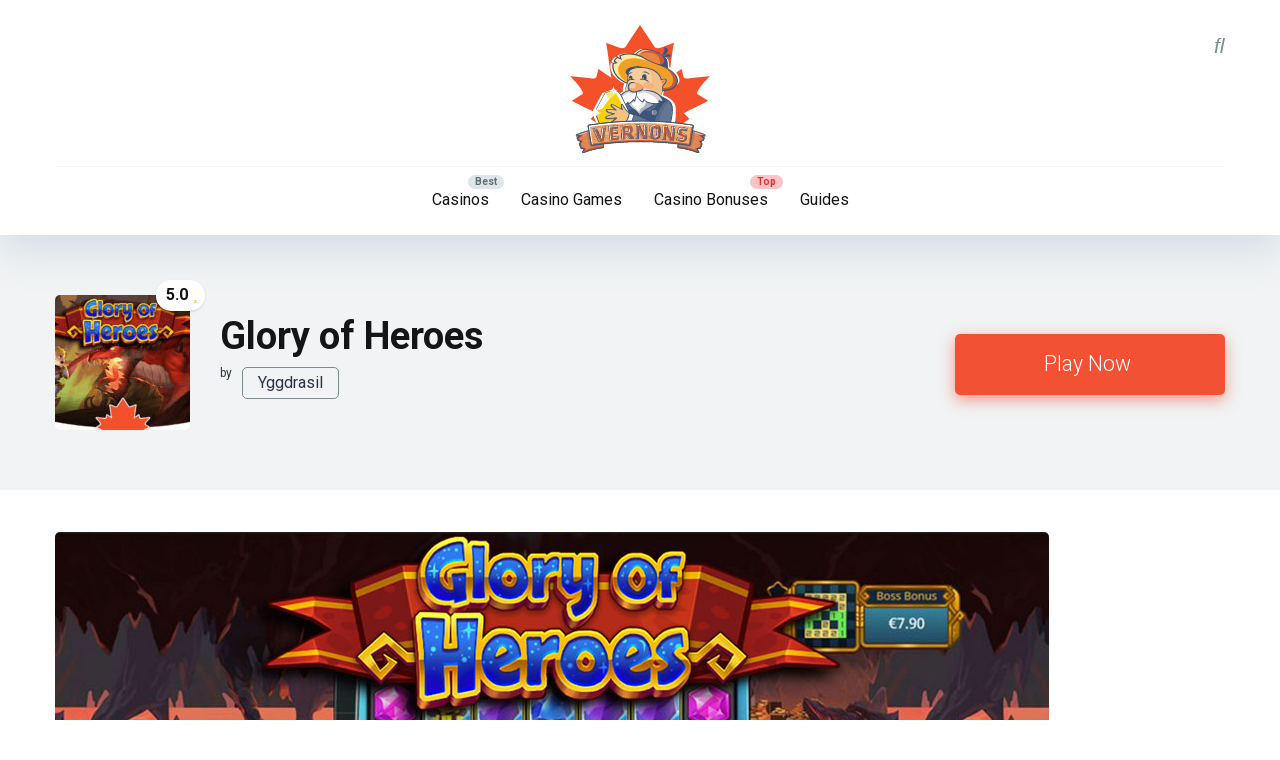

--- FILE ---
content_type: text/css
request_url: https://www.vernons.com/wp-content/plugins/adm-global-tools/css/style.min.css?v=2.12.6&ver=6.9
body_size: 8005
content:
.flag-icon-background{background-size:contain;background-position:50%;background-repeat:no-repeat;background-image:url(../shirts/default.svg)}.flag-icon-ad{background-image:url(../flags/4x3/ad.svg)}.flag-icon-ad.flag-icon-squared{background-image:url(../flags/1x1/ad.svg)}.flag-icon-ae{background-image:url(../flags/4x3/ae.svg)}.flag-icon-ae.flag-icon-squared{background-image:url(../flags/1x1/ae.svg)}.flag-icon-af{background-image:url(../flags/4x3/af.svg)}.flag-icon-af.flag-icon-squared{background-image:url(../flags/1x1/af.svg)}.flag-icon-ag{background-image:url(../flags/4x3/ag.svg)}.flag-icon-ag.flag-icon-squared{background-image:url(../flags/1x1/ag.svg)}.flag-icon-ai{background-image:url(../flags/4x3/ai.svg)}.flag-icon-ai.flag-icon-squared{background-image:url(../flags/1x1/ai.svg)}.flag-icon-al{background-image:url(../flags/4x3/al.svg)}.flag-icon-al.flag-icon-squared{background-image:url(../flags/1x1/al.svg)}.flag-icon-am{background-image:url(../flags/4x3/am.svg)}.flag-icon-am.flag-icon-squared{background-image:url(../flags/1x1/am.svg)}.flag-icon-ao{background-image:url(../flags/4x3/ao.svg)}.flag-icon-ao.flag-icon-squared{background-image:url(../flags/1x1/ao.svg)}.flag-icon-aq{background-image:url(../flags/4x3/aq.svg)}.flag-icon-aq.flag-icon-squared{background-image:url(../flags/1x1/aq.svg)}.flag-icon-ar{background-image:url(../flags/4x3/ar.svg)}.flag-icon-ar.flag-icon-squared{background-image:url(../flags/1x1/ar.svg)}.flag-icon-as{background-image:url(../flags/4x3/as.svg)}.flag-icon-as.flag-icon-squared{background-image:url(../flags/1x1/as.svg)}.flag-icon-at{background-image:url(../flags/4x3/at.svg)}.flag-icon-at.flag-icon-squared{background-image:url(../flags/1x1/at.svg)}.flag-icon-au{background-image:url(../flags/4x3/au.svg)}.flag-icon-au.flag-icon-squared{background-image:url(../flags/1x1/au.svg)}.flag-icon-aw{background-image:url(../flags/4x3/aw.svg)}.flag-icon-aw.flag-icon-squared{background-image:url(../flags/1x1/aw.svg)}.flag-icon-ax{background-image:url(../flags/4x3/ax.svg)}.flag-icon-ax.flag-icon-squared{background-image:url(../flags/1x1/ax.svg)}.flag-icon-az{background-image:url(../flags/4x3/az.svg)}.flag-icon-az.flag-icon-squared{background-image:url(../flags/1x1/az.svg)}.flag-icon-ba{background-image:url(../flags/4x3/ba.svg)}.flag-icon-ba.flag-icon-squared{background-image:url(../flags/1x1/ba.svg)}.flag-icon-bb{background-image:url(../flags/4x3/bb.svg)}.flag-icon-bb.flag-icon-squared{background-image:url(../flags/1x1/bb.svg)}.flag-icon-bd{background-image:url(../flags/4x3/bd.svg)}.flag-icon-bd.flag-icon-squared{background-image:url(../flags/1x1/bd.svg)}.flag-icon-be{background-image:url(../flags/4x3/be.svg)}.flag-icon-be.flag-icon-squared{background-image:url(../flags/1x1/be.svg)}.flag-icon-bf{background-image:url(../flags/4x3/bf.svg)}.flag-icon-bf.flag-icon-squared{background-image:url(../flags/1x1/bf.svg)}.flag-icon-bg{background-image:url(../flags/4x3/bg.svg)}.flag-icon-bg.flag-icon-squared{background-image:url(../flags/1x1/bg.svg)}.flag-icon-bh{background-image:url(../flags/4x3/bh.svg)}.flag-icon-bh.flag-icon-squared{background-image:url(../flags/1x1/bh.svg)}.flag-icon-bi{background-image:url(../flags/4x3/bi.svg)}.flag-icon-bi.flag-icon-squared{background-image:url(../flags/1x1/bi.svg)}.flag-icon-bj{background-image:url(../flags/4x3/bj.svg)}.flag-icon-bj.flag-icon-squared{background-image:url(../flags/1x1/bj.svg)}.flag-icon-bl{background-image:url(../flags/4x3/bl.svg)}.flag-icon-bl.flag-icon-squared{background-image:url(../flags/1x1/bl.svg)}.flag-icon-bm{background-image:url(../flags/4x3/bm.svg)}.flag-icon-bm.flag-icon-squared{background-image:url(../flags/1x1/bm.svg)}.flag-icon-bn{background-image:url(../flags/4x3/bn.svg)}.flag-icon-bn.flag-icon-squared{background-image:url(../flags/1x1/bn.svg)}.flag-icon-bo{background-image:url(../flags/4x3/bo.svg)}.flag-icon-bo.flag-icon-squared{background-image:url(../flags/1x1/bo.svg)}.flag-icon-bq{background-image:url(../flags/4x3/bq.svg)}.flag-icon-bq.flag-icon-squared{background-image:url(../flags/1x1/bq.svg)}.flag-icon-br{background-image:url(../flags/4x3/br.svg)}.flag-icon-br.flag-icon-squared{background-image:url(../flags/1x1/br.svg)}.flag-icon-bs{background-image:url(../flags/4x3/bs.svg)}.flag-icon-bs.flag-icon-squared{background-image:url(../flags/1x1/bs.svg)}.flag-icon-bt{background-image:url(../flags/4x3/bt.svg)}.flag-icon-bt.flag-icon-squared{background-image:url(../flags/1x1/bt.svg)}.flag-icon-bv{background-image:url(../flags/4x3/bv.svg)}.flag-icon-bv.flag-icon-squared{background-image:url(../flags/1x1/bv.svg)}.flag-icon-bw{background-image:url(../flags/4x3/bw.svg)}.flag-icon-bw.flag-icon-squared{background-image:url(../flags/1x1/bw.svg)}.flag-icon-by{background-image:url(../flags/4x3/by.svg)}.flag-icon-by.flag-icon-squared{background-image:url(../flags/1x1/by.svg)}.flag-icon-bz{background-image:url(../flags/4x3/bz.svg)}.flag-icon-bz.flag-icon-squared{background-image:url(../flags/1x1/bz.svg)}.flag-icon-ca{background-image:url(../flags/4x3/ca.svg)}.flag-icon-ca.flag-icon-squared{background-image:url(../flags/1x1/ca.svg)}.flag-icon-cc{background-image:url(../flags/4x3/cc.svg)}.flag-icon-cc.flag-icon-squared{background-image:url(../flags/1x1/cc.svg)}.flag-icon-cd{background-image:url(../flags/4x3/cd.svg)}.flag-icon-cd.flag-icon-squared{background-image:url(../flags/1x1/cd.svg)}.flag-icon-cf{background-image:url(../flags/4x3/cf.svg)}.flag-icon-cf.flag-icon-squared{background-image:url(../flags/1x1/cf.svg)}.flag-icon-cg{background-image:url(../flags/4x3/cg.svg)}.flag-icon-cg.flag-icon-squared{background-image:url(../flags/1x1/cg.svg)}.flag-icon-ch{background-image:url(../flags/4x3/ch.svg)}.flag-icon-ch.flag-icon-squared{background-image:url(../flags/1x1/ch.svg)}.flag-icon-ci{background-image:url(../flags/4x3/ci.svg)}.flag-icon-ci.flag-icon-squared{background-image:url(../flags/1x1/ci.svg)}.flag-icon-ck{background-image:url(../flags/4x3/ck.svg)}.flag-icon-ck.flag-icon-squared{background-image:url(../flags/1x1/ck.svg)}.flag-icon-cl{background-image:url(../flags/4x3/cl.svg)}.flag-icon-cl.flag-icon-squared{background-image:url(../flags/1x1/cl.svg)}.flag-icon-cm{background-image:url(../flags/4x3/cm.svg)}.flag-icon-cm.flag-icon-squared{background-image:url(../flags/1x1/cm.svg)}.flag-icon-cn{background-image:url(../flags/4x3/cn.svg)}.flag-icon-cn.flag-icon-squared{background-image:url(../flags/1x1/cn.svg)}.flag-icon-co{background-image:url(../flags/4x3/co.svg)}.flag-icon-co.flag-icon-squared{background-image:url(../flags/1x1/co.svg)}.flag-icon-cr{background-image:url(../flags/4x3/cr.svg)}.flag-icon-cr.flag-icon-squared{background-image:url(../flags/1x1/cr.svg)}.flag-icon-cu{background-image:url(../flags/4x3/cu.svg)}.flag-icon-cu.flag-icon-squared{background-image:url(../flags/1x1/cu.svg)}.flag-icon-cv{background-image:url(../flags/4x3/cv.svg)}.flag-icon-cv.flag-icon-squared{background-image:url(../flags/1x1/cv.svg)}.flag-icon-cw{background-image:url(../flags/4x3/cw.svg)}.flag-icon-cw.flag-icon-squared{background-image:url(../flags/1x1/cw.svg)}.flag-icon-cx{background-image:url(../flags/4x3/cx.svg)}.flag-icon-cx.flag-icon-squared{background-image:url(../flags/1x1/cx.svg)}.flag-icon-cy{background-image:url(../flags/4x3/cy.svg)}.flag-icon-cy.flag-icon-squared{background-image:url(../flags/1x1/cy.svg)}.flag-icon-cz{background-image:url(../flags/4x3/cz.svg)}.flag-icon-cz.flag-icon-squared{background-image:url(../flags/1x1/cz.svg)}.flag-icon-de{background-image:url(../flags/4x3/de.svg)}.flag-icon-de.flag-icon-squared{background-image:url(../flags/1x1/de.svg)}.flag-icon-dj{background-image:url(../flags/4x3/dj.svg)}.flag-icon-dj.flag-icon-squared{background-image:url(../flags/1x1/dj.svg)}.flag-icon-dk{background-image:url(../flags/4x3/dk.svg)}.flag-icon-dk.flag-icon-squared{background-image:url(../flags/1x1/dk.svg)}.flag-icon-dm{background-image:url(../flags/4x3/dm.svg)}.flag-icon-dm.flag-icon-squared{background-image:url(../flags/1x1/dm.svg)}.flag-icon-do{background-image:url(../flags/4x3/do.svg)}.flag-icon-do.flag-icon-squared{background-image:url(../flags/1x1/do.svg)}.flag-icon-dz{background-image:url(../flags/4x3/dz.svg)}.flag-icon-dz.flag-icon-squared{background-image:url(../flags/1x1/dz.svg)}.flag-icon-ec{background-image:url(../flags/4x3/ec.svg)}.flag-icon-ec.flag-icon-squared{background-image:url(../flags/1x1/ec.svg)}.flag-icon-ee{background-image:url(../flags/4x3/ee.svg)}.flag-icon-ee.flag-icon-squared{background-image:url(../flags/1x1/ee.svg)}.flag-icon-eg{background-image:url(../flags/4x3/eg.svg)}.flag-icon-eg.flag-icon-squared{background-image:url(../flags/1x1/eg.svg)}.flag-icon-eh{background-image:url(../flags/4x3/eh.svg)}.flag-icon-eh.flag-icon-squared{background-image:url(../flags/1x1/eh.svg)}.flag-icon-er{background-image:url(../flags/4x3/er.svg)}.flag-icon-er.flag-icon-squared{background-image:url(../flags/1x1/er.svg)}.flag-icon-es{background-image:url(../flags/4x3/es.svg)}.flag-icon-es.flag-icon-squared{background-image:url(../flags/1x1/es.svg)}.flag-icon-et{background-image:url(../flags/4x3/et.svg)}.flag-icon-et.flag-icon-squared{background-image:url(../flags/1x1/et.svg)}.flag-icon-fi{background-image:url(../flags/4x3/fi.svg)}.flag-icon-fi.flag-icon-squared{background-image:url(../flags/1x1/fi.svg)}.flag-icon-fj{background-image:url(../flags/4x3/fj.svg)}.flag-icon-fj.flag-icon-squared{background-image:url(../flags/1x1/fj.svg)}.flag-icon-fk{background-image:url(../flags/4x3/fk.svg)}.flag-icon-fk.flag-icon-squared{background-image:url(../flags/1x1/fk.svg)}.flag-icon-fm{background-image:url(../flags/4x3/fm.svg)}.flag-icon-fm.flag-icon-squared{background-image:url(../flags/1x1/fm.svg)}.flag-icon-fo{background-image:url(../flags/4x3/fo.svg)}.flag-icon-fo.flag-icon-squared{background-image:url(../flags/1x1/fo.svg)}.flag-icon-fr{background-image:url(../flags/4x3/fr.svg)}.flag-icon-fr.flag-icon-squared{background-image:url(../flags/1x1/fr.svg)}.flag-icon-ga{background-image:url(../flags/4x3/ga.svg)}.flag-icon-ga.flag-icon-squared{background-image:url(../flags/1x1/ga.svg)}.flag-icon-gb{background-image:url(../flags/4x3/gb.svg)}.flag-icon-gb.flag-icon-squared{background-image:url(../flags/1x1/gb.svg)}.flag-icon-gd{background-image:url(../flags/4x3/gd.svg)}.flag-icon-gd.flag-icon-squared{background-image:url(../flags/1x1/gd.svg)}.flag-icon-ge{background-image:url(../flags/4x3/ge.svg)}.flag-icon-ge.flag-icon-squared{background-image:url(../flags/1x1/ge.svg)}.flag-icon-gf{background-image:url(../flags/4x3/gf.svg)}.flag-icon-gf.flag-icon-squared{background-image:url(../flags/1x1/gf.svg)}.flag-icon-gg{background-image:url(../flags/4x3/gg.svg)}.flag-icon-gg.flag-icon-squared{background-image:url(../flags/1x1/gg.svg)}.flag-icon-gh{background-image:url(../flags/4x3/gh.svg)}.flag-icon-gh.flag-icon-squared{background-image:url(../flags/1x1/gh.svg)}.flag-icon-gi{background-image:url(../flags/4x3/gi.svg)}.flag-icon-gi.flag-icon-squared{background-image:url(../flags/1x1/gi.svg)}.flag-icon-gl{background-image:url(../flags/4x3/gl.svg)}.flag-icon-gl.flag-icon-squared{background-image:url(../flags/1x1/gl.svg)}.flag-icon-gm{background-image:url(../flags/4x3/gm.svg)}.flag-icon-gm.flag-icon-squared{background-image:url(../flags/1x1/gm.svg)}.flag-icon-gn{background-image:url(../flags/4x3/gn.svg)}.flag-icon-gn.flag-icon-squared{background-image:url(../flags/1x1/gn.svg)}.flag-icon-gp{background-image:url(../flags/4x3/gp.svg)}.flag-icon-gp.flag-icon-squared{background-image:url(../flags/1x1/gp.svg)}.flag-icon-gq{background-image:url(../flags/4x3/gq.svg)}.flag-icon-gq.flag-icon-squared{background-image:url(../flags/1x1/gq.svg)}.flag-icon-gr{background-image:url(../flags/4x3/gr.svg)}.flag-icon-gr.flag-icon-squared{background-image:url(../flags/1x1/gr.svg)}.flag-icon-gs{background-image:url(../flags/4x3/gs.svg)}.flag-icon-gs.flag-icon-squared{background-image:url(../flags/1x1/gs.svg)}.flag-icon-gt{background-image:url(../flags/4x3/gt.svg)}.flag-icon-gt.flag-icon-squared{background-image:url(../flags/1x1/gt.svg)}.flag-icon-gu{background-image:url(../flags/4x3/gu.svg)}.flag-icon-gu.flag-icon-squared{background-image:url(../flags/1x1/gu.svg)}.flag-icon-gw{background-image:url(../flags/4x3/gw.svg)}.flag-icon-gw.flag-icon-squared{background-image:url(../flags/1x1/gw.svg)}.flag-icon-gy{background-image:url(../flags/4x3/gy.svg)}.flag-icon-gy.flag-icon-squared{background-image:url(../flags/1x1/gy.svg)}.flag-icon-hk{background-image:url(../flags/4x3/hk.svg)}.flag-icon-hk.flag-icon-squared{background-image:url(../flags/1x1/hk.svg)}.flag-icon-hm{background-image:url(../flags/4x3/hm.svg)}.flag-icon-hm.flag-icon-squared{background-image:url(../flags/1x1/hm.svg)}.flag-icon-hn{background-image:url(../flags/4x3/hn.svg)}.flag-icon-hn.flag-icon-squared{background-image:url(../flags/1x1/hn.svg)}.flag-icon-hr{background-image:url(../flags/4x3/hr.svg)}.flag-icon-hr.flag-icon-squared{background-image:url(../flags/1x1/hr.svg)}.flag-icon-ht{background-image:url(../flags/4x3/ht.svg)}.flag-icon-ht.flag-icon-squared{background-image:url(../flags/1x1/ht.svg)}.flag-icon-hu{background-image:url(../flags/4x3/hu.svg)}.flag-icon-hu.flag-icon-squared{background-image:url(../flags/1x1/hu.svg)}.flag-icon-id{background-image:url(../flags/4x3/id.svg)}.flag-icon-id.flag-icon-squared{background-image:url(../flags/1x1/id.svg)}.flag-icon-ie{background-image:url(../flags/4x3/ie.svg)}.flag-icon-ie.flag-icon-squared{background-image:url(../flags/1x1/ie.svg)}.flag-icon-il{background-image:url(../flags/4x3/il.svg)}.flag-icon-il.flag-icon-squared{background-image:url(../flags/1x1/il.svg)}.flag-icon-im{background-image:url(../flags/4x3/im.svg)}.flag-icon-im.flag-icon-squared{background-image:url(../flags/1x1/im.svg)}.flag-icon-in{background-image:url(../flags/4x3/in.svg)}.flag-icon-in.flag-icon-squared{background-image:url(../flags/1x1/in.svg)}.flag-icon-io{background-image:url(../flags/4x3/io.svg)}.flag-icon-io.flag-icon-squared{background-image:url(../flags/1x1/io.svg)}.flag-icon-iq{background-image:url(../flags/4x3/iq.svg)}.flag-icon-iq.flag-icon-squared{background-image:url(../flags/1x1/iq.svg)}.flag-icon-ir{background-image:url(../flags/4x3/ir.svg)}.flag-icon-ir.flag-icon-squared{background-image:url(../flags/1x1/ir.svg)}.flag-icon-is{background-image:url(../flags/4x3/is.svg)}.flag-icon-is.flag-icon-squared{background-image:url(../flags/1x1/is.svg)}.flag-icon-it{background-image:url(../flags/4x3/it.svg)}.flag-icon-it.flag-icon-squared{background-image:url(../flags/1x1/it.svg)}.flag-icon-je{background-image:url(../flags/4x3/je.svg)}.flag-icon-je.flag-icon-squared{background-image:url(../flags/1x1/je.svg)}.flag-icon-jm{background-image:url(../flags/4x3/jm.svg)}.flag-icon-jm.flag-icon-squared{background-image:url(../flags/1x1/jm.svg)}.flag-icon-jo{background-image:url(../flags/4x3/jo.svg)}.flag-icon-jo.flag-icon-squared{background-image:url(../flags/1x1/jo.svg)}.flag-icon-jp{background-image:url(../flags/4x3/jp.svg)}.flag-icon-jp.flag-icon-squared{background-image:url(../flags/1x1/jp.svg)}.flag-icon-ke{background-image:url(../flags/4x3/ke.svg)}.flag-icon-ke.flag-icon-squared{background-image:url(../flags/1x1/ke.svg)}.flag-icon-kg{background-image:url(../flags/4x3/kg.svg)}.flag-icon-kg.flag-icon-squared{background-image:url(../flags/1x1/kg.svg)}.flag-icon-kh{background-image:url(../flags/4x3/kh.svg)}.flag-icon-kh.flag-icon-squared{background-image:url(../flags/1x1/kh.svg)}.flag-icon-ki{background-image:url(../flags/4x3/ki.svg)}.flag-icon-ki.flag-icon-squared{background-image:url(../flags/1x1/ki.svg)}.flag-icon-km{background-image:url(../flags/4x3/km.svg)}.flag-icon-km.flag-icon-squared{background-image:url(../flags/1x1/km.svg)}.flag-icon-kn{background-image:url(../flags/4x3/kn.svg)}.flag-icon-kn.flag-icon-squared{background-image:url(../flags/1x1/kn.svg)}.flag-icon-kp{background-image:url(../flags/4x3/kp.svg)}.flag-icon-kp.flag-icon-squared{background-image:url(../flags/1x1/kp.svg)}.flag-icon-kr{background-image:url(../flags/4x3/kr.svg)}.flag-icon-kr.flag-icon-squared{background-image:url(../flags/1x1/kr.svg)}.flag-icon-kw{background-image:url(../flags/4x3/kw.svg)}.flag-icon-kw.flag-icon-squared{background-image:url(../flags/1x1/kw.svg)}.flag-icon-ky{background-image:url(../flags/4x3/ky.svg)}.flag-icon-ky.flag-icon-squared{background-image:url(../flags/1x1/ky.svg)}.flag-icon-kz{background-image:url(../flags/4x3/kz.svg)}.flag-icon-kz.flag-icon-squared{background-image:url(../flags/1x1/kz.svg)}.flag-icon-la{background-image:url(../flags/4x3/la.svg)}.flag-icon-la.flag-icon-squared{background-image:url(../flags/1x1/la.svg)}.flag-icon-lb{background-image:url(../flags/4x3/lb.svg)}.flag-icon-lb.flag-icon-squared{background-image:url(../flags/1x1/lb.svg)}.flag-icon-lc{background-image:url(../flags/4x3/lc.svg)}.flag-icon-lc.flag-icon-squared{background-image:url(../flags/1x1/lc.svg)}.flag-icon-li{background-image:url(../flags/4x3/li.svg)}.flag-icon-li.flag-icon-squared{background-image:url(../flags/1x1/li.svg)}.flag-icon-lk{background-image:url(../flags/4x3/lk.svg)}.flag-icon-lk.flag-icon-squared{background-image:url(../flags/1x1/lk.svg)}.flag-icon-lr{background-image:url(../flags/4x3/lr.svg)}.flag-icon-lr.flag-icon-squared{background-image:url(../flags/1x1/lr.svg)}.flag-icon-ls{background-image:url(../flags/4x3/ls.svg)}.flag-icon-ls.flag-icon-squared{background-image:url(../flags/1x1/ls.svg)}.flag-icon-lt{background-image:url(../flags/4x3/lt.svg)}.flag-icon-lt.flag-icon-squared{background-image:url(../flags/1x1/lt.svg)}.flag-icon-lu{background-image:url(../flags/4x3/lu.svg)}.flag-icon-lu.flag-icon-squared{background-image:url(../flags/1x1/lu.svg)}.flag-icon-lv{background-image:url(../flags/4x3/lv.svg)}.flag-icon-lv.flag-icon-squared{background-image:url(../flags/1x1/lv.svg)}.flag-icon-ly{background-image:url(../flags/4x3/ly.svg)}.flag-icon-ly.flag-icon-squared{background-image:url(../flags/1x1/ly.svg)}.flag-icon-ma{background-image:url(../flags/4x3/ma.svg)}.flag-icon-ma.flag-icon-squared{background-image:url(../flags/1x1/ma.svg)}.flag-icon-mc{background-image:url(../flags/4x3/mc.svg)}.flag-icon-mc.flag-icon-squared{background-image:url(../flags/1x1/mc.svg)}.flag-icon-md{background-image:url(../flags/4x3/md.svg)}.flag-icon-md.flag-icon-squared{background-image:url(../flags/1x1/md.svg)}.flag-icon-me{background-image:url(../flags/4x3/me.svg)}.flag-icon-me.flag-icon-squared{background-image:url(../flags/1x1/me.svg)}.flag-icon-mf{background-image:url(../flags/4x3/mf.svg)}.flag-icon-mf.flag-icon-squared{background-image:url(../flags/1x1/mf.svg)}.flag-icon-mg{background-image:url(../flags/4x3/mg.svg)}.flag-icon-mg.flag-icon-squared{background-image:url(../flags/1x1/mg.svg)}.flag-icon-mh{background-image:url(../flags/4x3/mh.svg)}.flag-icon-mh.flag-icon-squared{background-image:url(../flags/1x1/mh.svg)}.flag-icon-mk{background-image:url(../flags/4x3/mk.svg)}.flag-icon-mk.flag-icon-squared{background-image:url(../flags/1x1/mk.svg)}.flag-icon-ml{background-image:url(../flags/4x3/ml.svg)}.flag-icon-ml.flag-icon-squared{background-image:url(../flags/1x1/ml.svg)}.flag-icon-mm{background-image:url(../flags/4x3/mm.svg)}.flag-icon-mm.flag-icon-squared{background-image:url(../flags/1x1/mm.svg)}.flag-icon-mn{background-image:url(../flags/4x3/mn.svg)}.flag-icon-mn.flag-icon-squared{background-image:url(../flags/1x1/mn.svg)}.flag-icon-mo{background-image:url(../flags/4x3/mo.svg)}.flag-icon-mo.flag-icon-squared{background-image:url(../flags/1x1/mo.svg)}.flag-icon-mp{background-image:url(../flags/4x3/mp.svg)}.flag-icon-mp.flag-icon-squared{background-image:url(../flags/1x1/mp.svg)}.flag-icon-mq{background-image:url(../flags/4x3/mq.svg)}.flag-icon-mq.flag-icon-squared{background-image:url(../flags/1x1/mq.svg)}.flag-icon-mr{background-image:url(../flags/4x3/mr.svg)}.flag-icon-mr.flag-icon-squared{background-image:url(../flags/1x1/mr.svg)}.flag-icon-ms{background-image:url(../flags/4x3/ms.svg)}.flag-icon-ms.flag-icon-squared{background-image:url(../flags/1x1/ms.svg)}.flag-icon-mt{background-image:url(../flags/4x3/mt.svg)}.flag-icon-mt.flag-icon-squared{background-image:url(../flags/1x1/mt.svg)}.flag-icon-mu{background-image:url(../flags/4x3/mu.svg)}.flag-icon-mu.flag-icon-squared{background-image:url(../flags/1x1/mu.svg)}.flag-icon-mv{background-image:url(../flags/4x3/mv.svg)}.flag-icon-mv.flag-icon-squared{background-image:url(../flags/1x1/mv.svg)}.flag-icon-mw{background-image:url(../flags/4x3/mw.svg)}.flag-icon-mw.flag-icon-squared{background-image:url(../flags/1x1/mw.svg)}.flag-icon-mx{background-image:url(../flags/4x3/mx.svg)}.flag-icon-mx.flag-icon-squared{background-image:url(../flags/1x1/mx.svg)}.flag-icon-my{background-image:url(../flags/4x3/my.svg)}.flag-icon-my.flag-icon-squared{background-image:url(../flags/1x1/my.svg)}.flag-icon-mz{background-image:url(../flags/4x3/mz.svg)}.flag-icon-mz.flag-icon-squared{background-image:url(../flags/1x1/mz.svg)}.flag-icon-na{background-image:url(../flags/4x3/na.svg)}.flag-icon-na.flag-icon-squared{background-image:url(../flags/1x1/na.svg)}.flag-icon-nc{background-image:url(../flags/4x3/nc.svg)}.flag-icon-nc.flag-icon-squared{background-image:url(../flags/1x1/nc.svg)}.flag-icon-ne{background-image:url(../flags/4x3/ne.svg)}.flag-icon-ne.flag-icon-squared{background-image:url(../flags/1x1/ne.svg)}.flag-icon-nf{background-image:url(../flags/4x3/nf.svg)}.flag-icon-nf.flag-icon-squared{background-image:url(../flags/1x1/nf.svg)}.flag-icon-ng{background-image:url(../flags/4x3/ng.svg)}.flag-icon-ng.flag-icon-squared{background-image:url(../flags/1x1/ng.svg)}.flag-icon-ni{background-image:url(../flags/4x3/ni.svg)}.flag-icon-ni.flag-icon-squared{background-image:url(../flags/1x1/ni.svg)}.flag-icon-nl{background-image:url(../flags/4x3/nl.svg)}.flag-icon-nl.flag-icon-squared{background-image:url(../flags/1x1/nl.svg)}.flag-icon-no{background-image:url(../flags/4x3/no.svg)}.flag-icon-no.flag-icon-squared{background-image:url(../flags/1x1/no.svg)}.flag-icon-np{background-image:url(../flags/4x3/np.svg)}.flag-icon-np.flag-icon-squared{background-image:url(../flags/1x1/np.svg)}.flag-icon-nr{background-image:url(../flags/4x3/nr.svg)}.flag-icon-nr.flag-icon-squared{background-image:url(../flags/1x1/nr.svg)}.flag-icon-nu{background-image:url(../flags/4x3/nu.svg)}.flag-icon-nu.flag-icon-squared{background-image:url(../flags/1x1/nu.svg)}.flag-icon-nz{background-image:url(../flags/4x3/nz.svg)}.flag-icon-nz.flag-icon-squared{background-image:url(../flags/1x1/nz.svg)}.flag-icon-om{background-image:url(../flags/4x3/om.svg)}.flag-icon-om.flag-icon-squared{background-image:url(../flags/1x1/om.svg)}.flag-icon-pa{background-image:url(../flags/4x3/pa.svg)}.flag-icon-pa.flag-icon-squared{background-image:url(../flags/1x1/pa.svg)}.flag-icon-pe{background-image:url(../flags/4x3/pe.svg)}.flag-icon-pe.flag-icon-squared{background-image:url(../flags/1x1/pe.svg)}.flag-icon-pf{background-image:url(../flags/4x3/pf.svg)}.flag-icon-pf.flag-icon-squared{background-image:url(../flags/1x1/pf.svg)}.flag-icon-pg{background-image:url(../flags/4x3/pg.svg)}.flag-icon-pg.flag-icon-squared{background-image:url(../flags/1x1/pg.svg)}.flag-icon-ph{background-image:url(../flags/4x3/ph.svg)}.flag-icon-ph.flag-icon-squared{background-image:url(../flags/1x1/ph.svg)}.flag-icon-pk{background-image:url(../flags/4x3/pk.svg)}.flag-icon-pk.flag-icon-squared{background-image:url(../flags/1x1/pk.svg)}.flag-icon-pl{background-image:url(../flags/4x3/pl.svg)}.flag-icon-pl.flag-icon-squared{background-image:url(../flags/1x1/pl.svg)}.flag-icon-pm{background-image:url(../flags/4x3/pm.svg)}.flag-icon-pm.flag-icon-squared{background-image:url(../flags/1x1/pm.svg)}.flag-icon-pn{background-image:url(../flags/4x3/pn.svg)}.flag-icon-pn.flag-icon-squared{background-image:url(../flags/1x1/pn.svg)}.flag-icon-pr{background-image:url(../flags/4x3/pr.svg)}.flag-icon-pr.flag-icon-squared{background-image:url(../flags/1x1/pr.svg)}.flag-icon-ps{background-image:url(../flags/4x3/ps.svg)}.flag-icon-ps.flag-icon-squared{background-image:url(../flags/1x1/ps.svg)}.flag-icon-pt{background-image:url(../flags/4x3/pt.svg)}.flag-icon-pt.flag-icon-squared{background-image:url(../flags/1x1/pt.svg)}.flag-icon-pw{background-image:url(../flags/4x3/pw.svg)}.flag-icon-pw.flag-icon-squared{background-image:url(../flags/1x1/pw.svg)}.flag-icon-py{background-image:url(../flags/4x3/py.svg)}.flag-icon-py.flag-icon-squared{background-image:url(../flags/1x1/py.svg)}.flag-icon-qa{background-image:url(../flags/4x3/qa.svg)}.flag-icon-qa.flag-icon-squared{background-image:url(../flags/1x1/qa.svg)}.flag-icon-re{background-image:url(../flags/4x3/re.svg)}.flag-icon-re.flag-icon-squared{background-image:url(../flags/1x1/re.svg)}.flag-icon-ro{background-image:url(../flags/4x3/ro.svg)}.flag-icon-ro.flag-icon-squared{background-image:url(../flags/1x1/ro.svg)}.flag-icon-rs{background-image:url(../flags/4x3/rs.svg)}.flag-icon-rs.flag-icon-squared{background-image:url(../flags/1x1/rs.svg)}.flag-icon-ru{background-image:url(../flags/4x3/ru.svg)}.flag-icon-ru.flag-icon-squared{background-image:url(../flags/1x1/ru.svg)}.flag-icon-rw{background-image:url(../flags/4x3/rw.svg)}.flag-icon-rw.flag-icon-squared{background-image:url(../flags/1x1/rw.svg)}.flag-icon-sa{background-image:url(../flags/4x3/sa.svg)}.flag-icon-sa.flag-icon-squared{background-image:url(../flags/1x1/sa.svg)}.flag-icon-sb{background-image:url(../flags/4x3/sb.svg)}.flag-icon-sb.flag-icon-squared{background-image:url(../flags/1x1/sb.svg)}.flag-icon-sc{background-image:url(../flags/4x3/sc.svg)}.flag-icon-sc.flag-icon-squared{background-image:url(../flags/1x1/sc.svg)}.flag-icon-sd{background-image:url(../flags/4x3/sd.svg)}.flag-icon-sd.flag-icon-squared{background-image:url(../flags/1x1/sd.svg)}.flag-icon-se{background-image:url(../flags/4x3/se.svg)}.flag-icon-se.flag-icon-squared{background-image:url(../flags/1x1/se.svg)}.flag-icon-sg{background-image:url(../flags/4x3/sg.svg)}.flag-icon-sg.flag-icon-squared{background-image:url(../flags/1x1/sg.svg)}.flag-icon-sh{background-image:url(../flags/4x3/sh.svg)}.flag-icon-sh.flag-icon-squared{background-image:url(../flags/1x1/sh.svg)}.flag-icon-si{background-image:url(../flags/4x3/si.svg)}.flag-icon-si.flag-icon-squared{background-image:url(../flags/1x1/si.svg)}.flag-icon-sj{background-image:url(../flags/4x3/sj.svg)}.flag-icon-sj.flag-icon-squared{background-image:url(../flags/1x1/sj.svg)}.flag-icon-sk{background-image:url(../flags/4x3/sk.svg)}.flag-icon-sk.flag-icon-squared{background-image:url(../flags/1x1/sk.svg)}.flag-icon-sl{background-image:url(../flags/4x3/sl.svg)}.flag-icon-sl.flag-icon-squared{background-image:url(../flags/1x1/sl.svg)}.flag-icon-sm{background-image:url(../flags/4x3/sm.svg)}.flag-icon-sm.flag-icon-squared{background-image:url(../flags/1x1/sm.svg)}.flag-icon-sn{background-image:url(../flags/4x3/sn.svg)}.flag-icon-sn.flag-icon-squared{background-image:url(../flags/1x1/sn.svg)}.flag-icon-so{background-image:url(../flags/4x3/so.svg)}.flag-icon-so.flag-icon-squared{background-image:url(../flags/1x1/so.svg)}.flag-icon-sr{background-image:url(../flags/4x3/sr.svg)}.flag-icon-sr.flag-icon-squared{background-image:url(../flags/1x1/sr.svg)}.flag-icon-ss{background-image:url(../flags/4x3/ss.svg)}.flag-icon-ss.flag-icon-squared{background-image:url(../flags/1x1/ss.svg)}.flag-icon-st{background-image:url(../flags/4x3/st.svg)}.flag-icon-st.flag-icon-squared{background-image:url(../flags/1x1/st.svg)}.flag-icon-sv{background-image:url(../flags/4x3/sv.svg)}.flag-icon-sv.flag-icon-squared{background-image:url(../flags/1x1/sv.svg)}.flag-icon-sx{background-image:url(../flags/4x3/sx.svg)}.flag-icon-sx.flag-icon-squared{background-image:url(../flags/1x1/sx.svg)}.flag-icon-sy{background-image:url(../flags/4x3/sy.svg)}.flag-icon-sy.flag-icon-squared{background-image:url(../flags/1x1/sy.svg)}.flag-icon-sz{background-image:url(../flags/4x3/sz.svg)}.flag-icon-sz.flag-icon-squared{background-image:url(../flags/1x1/sz.svg)}.flag-icon-tc{background-image:url(../flags/4x3/tc.svg)}.flag-icon-tc.flag-icon-squared{background-image:url(../flags/1x1/tc.svg)}.flag-icon-td{background-image:url(../flags/4x3/td.svg)}.flag-icon-td.flag-icon-squared{background-image:url(../flags/1x1/td.svg)}.flag-icon-tf{background-image:url(../flags/4x3/tf.svg)}.flag-icon-tf.flag-icon-squared{background-image:url(../flags/1x1/tf.svg)}.flag-icon-tg{background-image:url(../flags/4x3/tg.svg)}.flag-icon-tg.flag-icon-squared{background-image:url(../flags/1x1/tg.svg)}.flag-icon-th{background-image:url(../flags/4x3/th.svg)}.flag-icon-th.flag-icon-squared{background-image:url(../flags/1x1/th.svg)}.flag-icon-tj{background-image:url(../flags/4x3/tj.svg)}.flag-icon-tj.flag-icon-squared{background-image:url(../flags/1x1/tj.svg)}.flag-icon-tk{background-image:url(../flags/4x3/tk.svg)}.flag-icon-tk.flag-icon-squared{background-image:url(../flags/1x1/tk.svg)}.flag-icon-tl{background-image:url(../flags/4x3/tl.svg)}.flag-icon-tl.flag-icon-squared{background-image:url(../flags/1x1/tl.svg)}.flag-icon-tm{background-image:url(../flags/4x3/tm.svg)}.flag-icon-tm.flag-icon-squared{background-image:url(../flags/1x1/tm.svg)}.flag-icon-tn{background-image:url(../flags/4x3/tn.svg)}.flag-icon-tn.flag-icon-squared{background-image:url(../flags/1x1/tn.svg)}.flag-icon-to{background-image:url(../flags/4x3/to.svg)}.flag-icon-to.flag-icon-squared{background-image:url(../flags/1x1/to.svg)}.flag-icon-tr{background-image:url(../flags/4x3/tr.svg)}.flag-icon-tr.flag-icon-squared{background-image:url(../flags/1x1/tr.svg)}.flag-icon-tt{background-image:url(../flags/4x3/tt.svg)}.flag-icon-tt.flag-icon-squared{background-image:url(../flags/1x1/tt.svg)}.flag-icon-tv{background-image:url(../flags/4x3/tv.svg)}.flag-icon-tv.flag-icon-squared{background-image:url(../flags/1x1/tv.svg)}.flag-icon-tw{background-image:url(../flags/4x3/tw.svg)}.flag-icon-tw.flag-icon-squared{background-image:url(../flags/1x1/tw.svg)}.flag-icon-tz{background-image:url(../flags/4x3/tz.svg)}.flag-icon-tz.flag-icon-squared{background-image:url(../flags/1x1/tz.svg)}.flag-icon-ua{background-image:url(../flags/4x3/ua.svg)}.flag-icon-ua.flag-icon-squared{background-image:url(../flags/1x1/ua.svg)}.flag-icon-ug{background-image:url(../flags/4x3/ug.svg)}.flag-icon-ug.flag-icon-squared{background-image:url(../flags/1x1/ug.svg)}.flag-icon-um{background-image:url(../flags/4x3/um.svg)}.flag-icon-um.flag-icon-squared{background-image:url(../flags/1x1/um.svg)}.flag-icon-us{background-image:url(../flags/4x3/us.svg)}.flag-icon-us.flag-icon-squared{background-image:url(../flags/1x1/us.svg)}.flag-icon-uy{background-image:url(../flags/4x3/uy.svg)}.flag-icon-uy.flag-icon-squared{background-image:url(../flags/1x1/uy.svg)}.flag-icon-uz{background-image:url(../flags/4x3/uz.svg)}.flag-icon-uz.flag-icon-squared{background-image:url(../flags/1x1/uz.svg)}.flag-icon-va{background-image:url(../flags/4x3/va.svg)}.flag-icon-va.flag-icon-squared{background-image:url(../flags/1x1/va.svg)}.flag-icon-vc{background-image:url(../flags/4x3/vc.svg)}.flag-icon-vc.flag-icon-squared{background-image:url(../flags/1x1/vc.svg)}.flag-icon-ve{background-image:url(../flags/4x3/ve.svg)}.flag-icon-ve.flag-icon-squared{background-image:url(../flags/1x1/ve.svg)}.flag-icon-vg{background-image:url(../flags/4x3/vg.svg)}.flag-icon-vg.flag-icon-squared{background-image:url(../flags/1x1/vg.svg)}.flag-icon-vi{background-image:url(../flags/4x3/vi.svg)}.flag-icon-vi.flag-icon-squared{background-image:url(../flags/1x1/vi.svg)}.flag-icon-vn{background-image:url(../flags/4x3/vn.svg)}.flag-icon-vn.flag-icon-squared{background-image:url(../flags/1x1/vn.svg)}.flag-icon-vu{background-image:url(../flags/4x3/vu.svg)}.flag-icon-vu.flag-icon-squared{background-image:url(../flags/1x1/vu.svg)}.flag-icon-wf{background-image:url(../flags/4x3/wf.svg)}.flag-icon-wf.flag-icon-squared{background-image:url(../flags/1x1/wf.svg)}.flag-icon-ws{background-image:url(../flags/4x3/ws.svg)}.flag-icon-ws.flag-icon-squared{background-image:url(../flags/1x1/ws.svg)}.flag-icon-ye{background-image:url(../flags/4x3/ye.svg)}.flag-icon-ye.flag-icon-squared{background-image:url(../flags/1x1/ye.svg)}.flag-icon-yt{background-image:url(../flags/4x3/yt.svg)}.flag-icon-yt.flag-icon-squared{background-image:url(../flags/1x1/yt.svg)}.flag-icon-za{background-image:url(../flags/4x3/za.svg)}.flag-icon-za.flag-icon-squared{background-image:url(../flags/1x1/za.svg)}.flag-icon-zm{background-image:url(../flags/4x3/zm.svg)}.flag-icon-zm.flag-icon-squared{background-image:url(../flags/1x1/zm.svg)}.flag-icon-zw{background-image:url(../flags/4x3/zw.svg)}.flag-icon-zw.flag-icon-squared{background-image:url(../flags/1x1/zw.svg)}.flag-icon-es-ct{background-image:url(../flags/4x3/es-ct.svg)}.flag-icon-es-ct.flag-icon-squared{background-image:url(../flags/1x1/es-ct.svg)}.flag-icon-es-ga{background-image:url(../flags/4x3/es-ga.svg)}.flag-icon-es-ga.flag-icon-squared{background-image:url(../flags/1x1/es-ga.svg)}.flag-icon-eu{background-image:url(../flags/4x3/eu.svg)}.flag-icon-eu.flag-icon-squared{background-image:url(../flags/1x1/eu.svg)}.flag-icon-gb-eng{background-image:url(../flags/4x3/gb-eng.svg)}.flag-icon-gb-eng.flag-icon-squared{background-image:url(../flags/1x1/gb-eng.svg)}.flag-icon-gb-nir{background-image:url(../flags/4x3/gb-nir.svg)}.flag-icon-gb-nir.flag-icon-squared{background-image:url(../flags/1x1/gb-nir.svg)}.flag-icon-gb-sct{background-image:url(../flags/4x3/gb-sct.svg)}.flag-icon-gb-sct.flag-icon-squared{background-image:url(../flags/1x1/gb-sct.svg)}.flag-icon-gb-wls{background-image:url(../flags/4x3/gb-wls.svg)}.flag-icon-gb-wls.flag-icon-squared{background-image:url(../flags/1x1/gb-wls.svg)}.flag-icon-un{background-image:url(../flags/4x3/un.svg)}.flag-icon-un.flag-icon-squared{background-image:url(../flags/1x1/un.svg)}.flag-icon-xk{background-image:url(../flags/4x3/xk.svg)}.flag-icon-xk.flag-icon-squared{background-image:url(../flags/1x1/xk.svg)}.flag-icon-row{background-image:url(../flags/4x3/row.svg)}.flag-icon-row.flag-icon-squared{background-image:url(../flags/1x1/row.svg)}.flag-icon-pe-aat{background-image:url(../shirts/pe-aat.svg)}.flag-icon-pe-lim{background-image:url(../shirts/pe-lim.svg)}.flag-icon-pe-alun{background-image:url(../shirts/pe-alun.svg)}.flag-icon-pe-aya{background-image:url(../shirts/pe-aya.svg)}.flag-icon-pe-bin{background-image:url(../shirts/pe-bin.svg)}.flag-icon-pe-can{background-image:url(../shirts/pe-can.svg)}.flag-icon-pe-cam{background-image:url(../shirts/pe-cam.svg)}.flag-icon-pe-cien{background-image:url(../shirts/pe-cien.svg)}.flag-icon-pe-crl{background-image:url(../shirts/pe-crl.svg)}.flag-icon-pe-cus{background-image:url(../shirts/pe-cus.svg)}.flag-icon-pe-dep{background-image:url(../shirts/pe-dep.svg)}.flag-icon-pe-mel{background-image:url(../shirts/pe-mel.svg)}.flag-icon-pe-pfc{background-image:url(../shirts/pe-pfc.svg)}.flag-icon-pe-sboy{background-image:url(../shirts/pe-sboy.svg)}.flag-icon-pe-huan{background-image:url(../shirts/pe-huan.svg)}.flag-icon-pe-cris{background-image:url(../shirts/pe-cris.svg)}.flag-icon-pe-ucv{background-image:url(../shirts/pe-ucv.svg)}.flag-icon-pe-usm{background-image:url(../shirts/pe-usm.svg)}.flag-icon-pe-univ{background-image:url(../shirts/pe-univ.svg)}.flag-icon-pe-utc{background-image:url(../shirts/pe-utc.svg)}.flag-icon-ec-9do{background-image:url(../shirts/ec-9do.svg)}.flag-icon-ec-auc{background-image:url(../shirts/ec-auc.svg)}.flag-icon-ec-bar{background-image:url(../shirts/ec-bar.svg)}.flag-icon-ec-del{background-image:url(../shirts/ec-del.svg)}.flag-icon-ec-dep{background-image:url(../shirts/ec-dep.svg)}.flag-icon-ec-eme{background-image:url(../shirts/ec-eme.svg)}.flag-icon-ec-gua{background-image:url(../shirts/ec-gua.svg)}.flag-icon-ec-ind{background-image:url(../shirts/ec-ind.svg)}.flag-icon-ec-ldu{background-image:url(../shirts/ec-ldu.svg)}.flag-icon-ec-mac{background-image:url(../shirts/ec-mac.svg)}.flag-icon-ec-man{background-image:url(../shirts/ec-man.svg)}.flag-icon-ec-mus{background-image:url(../shirts/ec-mus.svg)}.flag-icon-ec-olm{background-image:url(../shirts/ec-olm.svg)}.flag-icon-ec-ore{background-image:url(../shirts/ec-ore.svg)}.flag-icon-ec-téc{background-image:url(../shirts/ec-téc.svg)}.flag-icon-ec-uni{background-image:url(../shirts/ec-uni.svg)}.flag-icon-cl-ano{background-image:url(../shirts/cl-ano.svg)}.flag-icon-cl-ato{background-image:url(../shirts/cl-ato.svg)}.flag-icon-cl-cop{background-image:url(../shirts/cl-cop.svg)}.flag-icon-cl-sal{background-image:url(../shirts/cl-sal.svg)}.flag-icon-cl-olo{background-image:url(../shirts/cl-olo.svg)}.flag-icon-cl-ido{background-image:url(../shirts/cl-ido.svg)}.flag-icon-cl-sta{background-image:url(../shirts/cl-sta.svg)}.flag-icon-cl-ena{background-image:url(../shirts/cl-ena.svg)}.flag-icon-cl-lla{background-image:url(../shirts/cl-lla.svg)}.flag-icon-cl-ton{background-image:url(../shirts/cl-ton.svg)}.flag-icon-cl-mag{background-image:url(../shirts/cl-mag.svg)}.flag-icon-cl-nse{background-image:url(../shirts/cl-nse.svg)}.flag-icon-cl-ins{background-image:url(../shirts/cl-ins.svg)}.flag-icon-cl-ino{background-image:url(../shirts/cl-ino.svg)}.flag-icon-cl-ers{background-image:url(../shirts/cl-ers.svg)}.flag-icon-cl-ola{background-image:url(../shirts/cl-ola.svg)}.flag-icon-cl-era{background-image:url(../shirts/cl-era.svg)}.flag-icon-cl-ica{background-image:url(../shirts/cl-ica.svg)}.flag-icon-cl-ile{background-image:url(../shirts/cl-ile.svg)}.flag-icon-br-amm{background-image:url(../shirts/br-amm.svg)}.flag-icon-br-apr{background-image:url(../shirts/br-apr.svg)}.flag-icon-br-ago{background-image:url(../shirts/br-ago.svg)}.flag-icon-br-amn{background-image:url(../shirts/br-amn.svg)}.flag-icon-br-bah{background-image:url(../shirts/br-bah.svg)}.flag-icon-br-cea{background-image:url(../shirts/br-cea.svg)}.flag-icon-br-chp{background-image:url(../shirts/br-chp.svg)}.flag-icon-br-cec{background-image:url(../shirts/br-cec.svg)}.flag-icon-br-cth{background-image:url(../shirts/br-cth.svg)}.flag-icon-br-cui{background-image:url(../shirts/br-cui.svg)}.flag-icon-br-cvg{background-image:url(../shirts/br-cvg.svg)}.flag-icon-br-crvg{background-image:url(../shirts/br-crvg.svg)}.flag-icon-br-ecb{background-image:url(../shirts/br-ecb.svg)}.flag-icon-br-gre{background-image:url(../shirts/br-gre.svg)}.flag-icon-br-fla{background-image:url(../shirts/br-fla.svg)}.flag-icon-br-flu{background-image:url(../shirts/br-flu.svg)}.flag-icon-br-for{background-image:url(../shirts/br-for.svg)}.flag-icon-br-inl{background-image:url(../shirts/br-inl.svg)}.flag-icon-br-ecj{background-image:url(../shirts/br-ecj.svg)}.flag-icon-br-pal{background-image:url(../shirts/br-pal.svg)}.flag-icon-br-rbb{background-image:url(../shirts/br-rbb.svg)}.flag-icon-br-sts{background-image:url(../shirts/br-sts.svg)}.flag-icon-br-sao{background-image:url(../shirts/br-sao.svg)}.flag-icon-br-rec{background-image:url(../shirts/br-rec.svg)}.flag-icon-en-afc{background-image:url(../shirts/en-afc.svg)}.flag-icon-en-avl{background-image:url(../shirts/en-avl.svg)}.flag-icon-en-bre{background-image:url(../shirts/en-bre.svg)}.flag-icon-en-bri{background-image:url(../shirts/en-bri.svg)}.flag-icon-en-bur{background-image:url(../shirts/en-bur.svg)}.flag-icon-en-che{background-image:url(../shirts/en-che.svg)}.flag-icon-en-cry{background-image:url(../shirts/en-cry.svg)}.flag-icon-en-eve{background-image:url(../shirts/en-eve.svg)}.flag-icon-en-lee{background-image:url(../shirts/en-lee.svg)}.flag-icon-en-lei{background-image:url(../shirts/en-lei.svg)}.flag-icon-en-liv{background-image:url(../shirts/en-liv.svg)}.flag-icon-en-mci{background-image:url(../shirts/en-mci.svg)}.flag-icon-en-mun{background-image:url(../shirts/en-mun.svg)}.flag-icon-en-nor{background-image:url(../shirts/en-nor.svg)}.flag-icon-en-new{background-image:url(../shirts/en-new.svg)}.flag-icon-en-sou{background-image:url(../shirts/en-sou.svg)}.flag-icon-en-tot{background-image:url(../shirts/en-tot.svg)}.flag-icon-en-wat{background-image:url(../shirts/en-wat.svg)}.flag-icon-en-wba{background-image:url(../shirts/en-wba.svg)}.flag-icon-en-wol{background-image:url(../shirts/en-wol.svg)}.flag-icon-es-esy{background-image:url(../shirts/es-esy.svg)}.flag-icon-es-alv{background-image:url(../shirts/es-alv.svg)}.flag-icon-es-atb{background-image:url(../shirts/es-atb.svg)}.flag-icon-es-atm{background-image:url(../shirts/es-atm.svg)}.flag-icon-es-fcb{background-image:url(../shirts/es-fcb.svg)}.flag-icon-es-ccf{background-image:url(../shirts/es-ccf.svg)}.flag-icon-es-clv{background-image:url(../shirts/es-clv.svg)}.flag-icon-es-elc{background-image:url(../shirts/es-elc.svg)}.flag-icon-es-get{background-image:url(../shirts/es-get.svg)}.flag-icon-es-gcf{background-image:url(../shirts/es-gcf.svg)}.flag-icon-es-lvt{background-image:url(../shirts/es-lvt.svg)}.flag-icon-es-osa{background-image:url(../shirts/es-osa.svg)}.flag-icon-es-ray{background-image:url(../shirts/es-ray.svg)}.flag-icon-es-bet{background-image:url(../shirts/es-bet.svg)}.flag-icon-es-mad{background-image:url(../shirts/es-mad.svg)}.flag-icon-es-rcd{background-image:url(../shirts/es-rcd.svg)}.flag-icon-es-soc{background-image:url(../shirts/es-soc.svg)}.flag-icon-es-sev{background-image:url(../shirts/es-sev.svg)}.flag-icon-es-val{background-image:url(../shirts/es-val.svg)}.flag-icon-es-vil{background-image:url(../shirts/es-vil.svg)}.flag-icon-est-fci{background-image:url(../shirts/est-fci.svg)}.flag-icon-est-flo{background-image:url(../shirts/est-flo.svg)}.flag-icon-est-kur{background-image:url(../shirts/est-kur.svg)}.flag-icon-est-nar{background-image:url(../shirts/est-nar.svg)}.flag-icon-est-nõm{background-image:url(../shirts/est-nõm.svg)}.flag-icon-est-pai{background-image:url(../shirts/est-pai.svg)}.flag-icon-est-leg{background-image:url(../shirts/est-leg.svg)}.flag-icon-est-vap{background-image:url(../shirts/est-vap.svg)}.flag-icon-est-tam{background-image:url(../shirts/est-tam.svg)}.flag-icon-est-tul{background-image:url(../shirts/est-tul.svg)}.flag-icon-it-mil{background-image:url(../shirts/it-mil.svg)}.flag-icon-it-rom{background-image:url(../shirts/it-rom.svg)}.flag-icon-it-att{background-image:url(../shirts/it-att.svg)}.flag-icon-it-bgn{background-image:url(../shirts/it-bgn.svg)}.flag-icon-it-cag{background-image:url(../shirts/it-cag.svg)}.flag-icon-it-emp{background-image:url(../shirts/it-emp.svg)}.flag-icon-it-fio{background-image:url(../shirts/it-fio.svg)}.flag-icon-it-gen{background-image:url(../shirts/it-gen.svg)}.flag-icon-it-hel{background-image:url(../shirts/it-hel.svg)}.flag-icon-it-int{background-image:url(../shirts/it-int.svg)}.flag-icon-it-juv{background-image:url(../shirts/it-juv.svg)}.flag-icon-it-laz{background-image:url(../shirts/it-laz.svg)}.flag-icon-it-nap{background-image:url(../shirts/it-nap.svg)}.flag-icon-it-uss{background-image:url(../shirts/it-uss.svg)}.flag-icon-it-sam{background-image:url(../shirts/it-sam.svg)}.flag-icon-it-sas{background-image:url(../shirts/it-sas.svg)}.flag-icon-it-spz{background-image:url(../shirts/it-spz.svg)}.flag-icon-it-tor{background-image:url(../shirts/it-tor.svg)}.flag-icon-it-udi{background-image:url(../shirts/it-udi.svg)}.flag-icon-it-vnz{background-image:url(../shirts/it-vnz.svg)}.flag-icon-shl-fro{background-image:url(../shirts/shl-fro.svg)}.flag-icon-shl-ske{background-image:url(../shirts/shl-ske.svg)}.flag-icon-shl-rog{background-image:url(../shirts/shl-rog.svg)}.flag-icon-shl-lul{background-image:url(../shirts/shl-lul.svg)}.flag-icon-shl-lek{background-image:url(../shirts/shl-lek.svg)}.flag-icon-shl-ore{background-image:url(../shirts/shl-ore.svg)}.flag-icon-shl-osk{background-image:url(../shirts/shl-osk.svg)}.flag-icon-shl-vax{background-image:url(../shirts/shl-vax.svg)}.flag-icon-shl-far{background-image:url(../shirts/shl-far.svg)}.flag-icon-shl-lin{background-image:url(../shirts/shl-lin.svg)}.flag-icon-shl-bry{background-image:url(../shirts/shl-bry.svg)}.flag-icon-shl-mal{background-image:url(../shirts/shl-mal.svg)}.flag-icon-shl-tim{background-image:url(../shirts/shl-tim.svg)}.flag-icon-shl-dju{background-image:url(../shirts/shl-dju.svg)}.flag-icon-de-bor{background-image:url(../shirts/de-bor.svg)}.flag-icon-de-bay{background-image:url(../shirts/de-bay.svg)}.flag-icon-de-rbl{background-image:url(../shirts/de-rbl.svg)}.flag-icon-de-wob{background-image:url(../shirts/de-wob.svg)}.flag-icon-ar-ald{background-image:url(../shirts/ar-ald.svg)}.flag-icon-ar-arg{background-image:url(../shirts/ar-arg.svg)}.flag-icon-ar-ars{background-image:url(../shirts/ar-ars.svg)}.flag-icon-ar-atl{background-image:url(../shirts/ar-atl.svg)}.flag-icon-ar-ban{background-image:url(../shirts/ar-ban.svg)}.flag-icon-ar-bar{background-image:url(../shirts/ar-bar.svg)}.flag-icon-ar-boc{background-image:url(../shirts/ar-boc.svg)}.flag-icon-ar-cab{background-image:url(../shirts/ar-cab.svg)}.flag-icon-ar-cat{background-image:url(../shirts/ar-cat.svg)}.flag-icon-ar-cen{background-image:url(../shirts/ar-cen.svg)}.flag-icon-ar-col{background-image:url(../shirts/ar-col.svg)}.flag-icon-ar-def{background-image:url(../shirts/ar-def.svg)}.flag-icon-ar-est{background-image:url(../shirts/ar-est.svg)}.flag-icon-ar-gim{background-image:url(../shirts/ar-gim.svg)}.flag-icon-ar-god{background-image:url(../shirts/ar-god.svg)}.flag-icon-ar-hur{background-image:url(../shirts/ar-hur.svg)}.flag-icon-ar-ind{background-image:url(../shirts/ar-ind.svg)}.flag-icon-ar-lan{background-image:url(../shirts/ar-lan.svg)}.flag-icon-ar-new{background-image:url(../shirts/ar-new.svg)}.flag-icon-ar-pat{background-image:url(../shirts/ar-pat.svg)}.flag-icon-ar-pla{background-image:url(../shirts/ar-pla.svg)}.flag-icon-ar-rac{background-image:url(../shirts/ar-rac.svg)}.flag-icon-ar-riv{background-image:url(../shirts/ar-riv.svg)}.flag-icon-ar-ros{background-image:url(../shirts/ar-ros.svg)}.flag-icon-ar-san{background-image:url(../shirts/ar-san.svg)}.flag-icon-ar-sar{background-image:url(../shirts/ar-sar.svg)}.flag-icon-ar-tal{background-image:url(../shirts/ar-tal.svg)}.flag-icon-ar-tig{background-image:url(../shirts/ar-tig.svg)}.flag-icon-ar-uni{background-image:url(../shirts/ar-uni.svg)}.flag-icon-ar-vel{background-image:url(../shirts/ar-vel.svg)}.flag-icon-pa-ali{background-image:url(../shirts/pa-ali.svg)}.flag-icon-pa-cai{background-image:url(../shirts/pa-cai.svg)}.flag-icon-pa-cda{background-image:url(../shirts/pa-cda.svg)}.flag-icon-pa-cdc{background-image:url(../shirts/pa-cdc.svg)}.flag-icon-pa-cdp{background-image:url(../shirts/pa-cdp.svg)}.flag-icon-pa-cdu{background-image:url(../shirts/pa-cdu.svg)}.flag-icon-pa-her{background-image:url(../shirts/pa-her.svg)}.flag-icon-pa-pot{background-image:url(../shirts/pa-pot.svg)}.flag-icon-pa-san{background-image:url(../shirts/pa-san.svg)}.flag-icon-pa-spo{background-image:url(../shirts/pa-spo.svg)}.flag-icon-pa-tau{background-image:url(../shirts/pa-tau.svg)}.flag-icon-pa-ver{background-image:url(../shirts/pa-ver.svg)}.flag-icon-ur-alb{background-image:url(../shirts/ur-alb.svg)}.flag-icon-ur-bos{background-image:url(../shirts/ur-bos.svg)}.flag-icon-ur-cer{background-image:url(../shirts/ur-cer.svg)}.flag-icon-ur-cel{background-image:url(../shirts/ur-cel.svg)}.flag-icon-ur-dan{background-image:url(../shirts/ur-dan.svg)}.flag-icon-ur-def{background-image:url(../shirts/ur-def.svg)}.flag-icon-ur-dep{background-image:url(../shirts/ur-dep.svg)}.flag-icon-ur-fen{background-image:url(../shirts/ur-fen.svg)}.flag-icon-ur-liv{background-image:url(../shirts/ur-liv.svg)}.flag-icon-ur-mct{background-image:url(../shirts/ur-mct.svg)}.flag-icon-ur-mow{background-image:url(../shirts/ur-mow.svg)}.flag-icon-ur-nac{background-image:url(../shirts/ur-nac.svg)}.flag-icon-ur-pen{background-image:url(../shirts/ur-pen.svg)}.flag-icon-ur-pla{background-image:url(../shirts/ur-pla.svg)}.flag-icon-ur-ren{background-image:url(../shirts/ur-ren.svg)}.flag-icon-ur-riv{background-image:url(../shirts/ur-riv.svg)}.flag-icon-co-agd{background-image:url(../shirts/co-agd.svg)}.flag-icon-co-alp{background-image:url(../shirts/co-alp.svg)}.flag-icon-co-adc{background-image:url(../shirts/co-adc.svg)}.flag-icon-co-atb{background-image:url(../shirts/co-atb.svg)}.flag-icon-co-atn{background-image:url(../shirts/co-atn.svg)}.flag-icon-co-cor{background-image:url(../shirts/co-cor.svg)}.flag-icon-co-dto{background-image:url(../shirts/co-dto.svg)}.flag-icon-co-dca{background-image:url(../shirts/co-dca.svg)}.flag-icon-co-dpa{background-image:url(../shirts/co-dpa.svg)}.flag-icon-co-dpe{background-image:url(../shirts/co-dpe.svg)}.flag-icon-co-env{background-image:url(../shirts/co-env.svg)}.flag-icon-co-ind{background-image:url(../shirts/co-ind.svg)}.flag-icon-co-jag{background-image:url(../shirts/co-jag.svg)}.flag-icon-co-jun{background-image:url(../shirts/co-jun.svg)}.flag-icon-co-la{background-image:url(../shirts/co-la.svg)}.flag-icon-co-mil{background-image:url(../shirts/co-mil.svg)}.flag-icon-co-onc{background-image:url(../shirts/co-onc.svg)}.flag-icon-co-pat{background-image:url(../shirts/co-pat.svg)}.flag-icon-co-san{background-image:url(../shirts/co-san.svg)}.flag-icon-co-uni{background-image:url(../shirts/co-uni.svg)}.flag-icon-bo-awr{background-image:url(../shirts/bo-awr.svg)}.flag-icon-bo-atl{background-image:url(../shirts/bo-atl.svg)}.flag-icon-bo-aur{background-image:url(../shirts/bo-aur.svg)}.flag-icon-bo-blo{background-image:url(../shirts/bo-blo.svg)}.flag-icon-bo-bol{background-image:url(../shirts/bo-bol.svg)}.flag-icon-bo-gua{background-image:url(../shirts/bo-gua.svg)}.flag-icon-bo-ind{background-image:url(../shirts/bo-ind.svg)}.flag-icon-bo-jor{background-image:url(../shirts/bo-jor.svg)}.flag-icon-bo-nac{background-image:url(../shirts/bo-nac.svg)}.flag-icon-bo-ori{background-image:url(../shirts/bo-ori.svg)}.flag-icon-bo-rsc{background-image:url(../shirts/bo-rsc.svg)}.flag-icon-bo-ret{background-image:url(../shirts/bo-ret.svg)}.flag-icon-bo-roy{background-image:url(../shirts/bo-roy.svg)}.flag-icon-bo-the{background-image:url(../shirts/bo-the.svg)}.flag-icon-bo-uds{background-image:url(../shirts/bo-uds.svg)}.flag-icon-bo-udv{background-image:url(../shirts/bo-udv.svg)}.flag-icon-pr-oct{background-image:url(../shirts/pr-oct.svg)}.flag-icon-pr-cer{background-image:url(../shirts/pr-cer.svg)}.flag-icon-pr-gen{background-image:url(../shirts/pr-gen.svg)}.flag-icon-pr-gun{background-image:url(../shirts/pr-gun.svg)}.flag-icon-pr-gua{background-image:url(../shirts/pr-gua.svg)}.flag-icon-pr-lib{background-image:url(../shirts/pr-lib.svg)}.flag-icon-pr-nac{background-image:url(../shirts/pr-nac.svg)}.flag-icon-pr-oli{background-image:url(../shirts/pr-oli.svg)}.flag-icon-pr-res{background-image:url(../shirts/pr-res.svg)}.flag-icon-pr-sol{background-image:url(../shirts/pr-sol.svg)}.flag-icon-pr-spo{background-image:url(../shirts/pr-spo.svg)}.flag-icon-pr-tac{background-image:url(../shirts/pr-tac.svg)}.flag-icon-mol-she{background-image:url(../shirts/mol-she.svg)}.flag-icon-fr-psg{background-image:url(../shirts/fr-psg.svg)}.slick-loading .slick-list{background:#fff url("./ajax-loader.gif") center center no-repeat}@font-face{font-family:"slick";src:url("./fonts/slick.eot");src:url("./fonts/slick.eot?#iefix") format("embedded-opentype"),url("./fonts/slick.woff") format("woff"),url("./fonts/slick.ttf") format("truetype"),url("./fonts/slick.svg#slick") format("svg");font-weight:normal;font-style:normal}.slick-prev,.slick-next{position:absolute;display:block;height:20px;width:20px;line-height:0px;font-size:0px;cursor:pointer;background:transparent;color:transparent;top:50%;-webkit-transform:translate(0, -50%);-ms-transform:translate(0, -50%);transform:translate(0, -50%);padding:0;border:none;outline:none}.slick-prev:hover,.slick-prev:focus,.slick-next:hover,.slick-next:focus{outline:none;background:transparent;color:transparent}.slick-prev:hover:before,.slick-prev:focus:before,.slick-next:hover:before,.slick-next:focus:before{opacity:1}.slick-prev.slick-disabled:before,.slick-next.slick-disabled:before{opacity:.25}.slick-prev:before,.slick-next:before{font-family:"slick";font-size:20px;line-height:1;color:#fff;opacity:.75;-webkit-font-smoothing:antialiased;-moz-osx-font-smoothing:grayscale}.slick-prev{left:-25px}[dir="rtl"] .slick-prev{left:auto;right:-25px}.slick-prev:before{content:"←"}[dir="rtl"] .slick-prev:before{content:"→"}.slick-next{right:-25px}[dir="rtl"] .slick-next{left:-25px;right:auto}.slick-next:before{content:"→"}[dir="rtl"] .slick-next:before{content:"←"}.slick-dotted.slick-slider{margin-bottom:30px}.slick-dots{position:absolute;bottom:-25px;list-style:none;display:block;text-align:center;padding:0;margin:0;width:100%}.slick-dots li{position:relative;display:inline-block;height:20px;width:20px;margin:0 5px;padding:0;cursor:pointer}.slick-dots li button{border:0;background:transparent;display:block;height:20px;width:20px;outline:none;line-height:0px;font-size:0px;color:transparent;padding:5px;cursor:pointer}.slick-dots li button:hover,.slick-dots li button:focus{outline:none}.slick-dots li button:hover:before,.slick-dots li button:focus:before{opacity:1}.slick-dots li button:before{position:absolute;top:0;left:0;content:"•";width:20px;height:20px;font-family:"slick";font-size:6px;line-height:20px;text-align:center;color:#000;opacity:.25;-webkit-font-smoothing:antialiased;-moz-osx-font-smoothing:grayscale}.slick-dots li.slick-active button:before{color:#000;opacity:.75}.slick-slider{position:relative;display:block;box-sizing:border-box;-webkit-touch-callout:none;-webkit-user-select:none;-khtml-user-select:none;-moz-user-select:none;-ms-user-select:none;user-select:none;-ms-touch-action:pan-y;touch-action:pan-y;-webkit-tap-highlight-color:transparent}.slick-list{position:relative;overflow:hidden;display:block;margin:0;padding:0}.slick-list:focus{outline:none}.slick-list.dragging{cursor:pointer;cursor:hand}.slick-slider .slick-track,.slick-slider .slick-list{-webkit-transform:translate3d(0, 0, 0);-moz-transform:translate3d(0, 0, 0);-ms-transform:translate3d(0, 0, 0);-o-transform:translate3d(0, 0, 0);transform:translate3d(0, 0, 0)}.slick-track{position:relative;left:0;top:0;display:block;margin-left:auto;margin-right:auto}.slick-track:before,.slick-track:after{content:"";display:table}.slick-track:after{clear:both}.slick-loading .slick-track{visibility:hidden}.slick-slide{float:left;height:100%;min-height:1px;display:none}[dir="rtl"] .slick-slide{float:right}.slick-slide img{display:block}.slick-slide.slick-loading img{display:none}.slick-slide.dragging img{pointer-events:none}.slick-initialized .slick-slide{display:block}.slick-loading .slick-slide{visibility:hidden}.slick-vertical .slick-slide{display:block;height:auto;border:1px solid transparent}.slick-arrow.slick-hidden{display:none}.superWheel{position:relative;max-width:100%;margin:4em auto 1em;font-size:25px;font-weight:700}.superWheel,.superWheel *{box-sizing:border-box;-webkit-user-select:none;-moz-user-select:none;-ms-user-select:none;user-select:none}.sWheel-wrapper{position:relative}.superWheel .sWheel-inner{display:block;overflow:hidden;width:100%;height:100%;position:relative}.superWheel .sWheel{border-radius:100%;overflow:hidden}.superWheel .sWheel,.superWheel .sWheel>.sWheel-bg-layer,.superWheel .sWheel>.sWheel-txt-wrap,.superWheel .sWheel>.sWheel-txt-wrap>.sWheel-txt{position:absolute;top:0;left:0;width:100%;height:100%}.superWheel .sWheel>.sWheel-txt-wrap>.sWheel-txt,.superWheel .sWheel>.sWheel-bg-layer{margin:0 auto;border-radius:100%;padding:0;list-style:none;overflow:hidden;color:#ecf0f1}.superWheel .sWheel>.sWheel-txt-wrap,.superWheel .sWheel>.sWheel-bg-layer{-webkit-transform:rotate(-90deg);transform:rotate(-90deg)}.superWheel .sWheel .sWheel-child .sWheel-inside{display:table;-webkit-transform:rotate(0) skew(-45deg);transform:rotate(0) skew(-45deg);width:50%;height:50%;-webkit-transform-origin:0 0;transform-origin:0 0;text-align:right;box-sizing:border-box;-moz-box-sizing:border-box;-webkit-box-sizing:border-box;overflow:hidden}.superWheel .sWheel .sWheel-child .sWheel-inside>div{display:table-cell;vertical-align:middle;width:100%;height:100%;-webkit-transform:rotate(25deg);transform:rotate(25deg);-webkit-transform-origin:115% 25%;transform-origin:115% 25%;padding-right:40px;font-size:18px;font-weight:700}.superWheel .sWheel>.sWheel-bg-layer>div{overflow:hidden;position:absolute;top:50%;left:50%;width:100%;height:100%;-webkit-transform-origin:0 0;transform-origin:0 0;border:1px solid transparent;background-color:#404040}.superWheel .sWheel>.sWheel-bg-layer>div:nth-child(odd){background-color:#616161}.superWheel .sWheel>.sWheel-txt-wrap>.sWheel-txt>div{position:absolute;top:50%;left:50%;box-sizing:border-box;-moz-box-sizing:border-box;-webkit-box-sizing:border-box;line-height:1.2em;max-height:23.4em;-webkit-transform-origin:0 0;transform-origin:0 1px;width:50%;padding-right:6%;font-weight:700;font-size:100%;cursor:default;color:#fff;text-align:right}.superWheel .sWheel>.sWheel-txt-wrap>.sWheel-txt>div img{max-width:40%}.superWheel .sWheel-center{width:100%;height:100%;border-radius:100%;text-align:center}.superWheel .sWheel-center>.sw-center-empty,.superWheel .sWheel-center>.sw-center-html{max-width:100%;position:absolute;top:50%;left:50%;-webkit-transform:translateY(-50%);transform:translateX(-50%) translateY(-50%);z-index:2}.superWheel .sWheel-center>.sw-center-empty{position:absolute}.superWheel .sWheel-center>img{max-width:100%;width:200px;position:relative;top:50%;-webkit-transform:translateY(-50%);transform:translateY(-50%)}.superWheel .sWheel-center>div{position:absolute;top:0;left:0;width:100%;height:100%;background:transparent !important}.superWheel .sWheel-marker{border-spacing:90px;width:16%;height:14%;position:absolute;left:50%;top:-18%;margin-top:7%;margin-left:-8%;-webkit-transition:0.2 rotate linear;transition:0.2 rotate linear;z-index:1;display:block;-webkit-transform:rotate(0deg);transform:rotate(0deg);-webkit-transform-origin:50% 35%;transform-origin:50% 35%}.superWheel .sWheel-marker>svg{height:100%;display:block;text-align:center;margin:0 auto}.superWheel .rotate{-webkit-transform:rotate(100deg);transform:rotate(100deg)}.sWheel>.sWheel-bg-layer>svg{margin:0 auto;border-radius:50%;display:block;width:100%;height:100%;-webkit-transform:rotate(0deg);transform:rotate(0deg)}@-webkit-keyframes animateColor{0%{background-position:0 50%}50%{background-position:100% 50%}100%{background-position:0 50%}}@keyframes animateColor{0%{background-position:0 50%}50%{background-position:100% 50%}100%{background-position:0 50%}}@media only screen and (min-width: 1200px){.adm-wheel{display:flex;justify-content:center;align-items:center;width:100%}}.adm-wheel div.wof-wheel-container{z-index:1;position:relative}.adm-wheel div.wof-wheel-container .wof{display:flex;width:100%}.adm-wheel div.wof-wheel-container .wof .sWheel>.sWheel-txt-wrap>.sWheel-txt>div{font-size:1rem}.adm-wheel div.wof-wheel-container .wof .sWheel>.sWheel-txt-wrap>.sWheel-txt>div img{max-width:60%}@media only screen and (min-width: 400px) and (max-width: 1199px){.adm-wheel div.wof-wheel-container .wof,.adm-wheel div.wof-wheel-container .sWheel-wrapper{max-height:400px;max-width:400px}}@media only screen and (max-width: 1199px){.adm-wheel div.wof-wheel-container{margin-top:30px}.adm-wheel div.wof-wheel-container .wof,.adm-wheel div.wof-wheel-container .sWheel-wrapper{margin:0 auto}}@media only screen and (min-width: 1200px){.adm-wheel div.wof-wheel-container .wof{margin:0 auto}}.adm-wheel div.wof-info{display:flex;flex-direction:column;align-items:center;justify-content:center;gap:1.2rem;background:#fff;position:relative;padding:30px;border-radius:1rem}@media only screen and (max-width: 599px){.adm-wheel div.wof-info{padding:110px 30px 30px;margin:-100px auto 0;max-width:400px}}@media only screen and (min-width: 600px) and (max-width: 1199px){.adm-wheel div.wof-info{padding:160px 50px 40px;margin:-150px auto 0;max-width:650px}}@media only screen and (min-width: 1200px){.adm-wheel div.wof-info{border-top-right-radius:1rem;border-bottom-right-radius:1rem;padding:40px 50px 40px 170px;margin-left:-150px;max-width:650px}}.adm-wheel div.wof-info .wof-heading{text-align:center;line-height:1em;font-weight:bold;color:black}@media only screen and (min-width: 1200px){.adm-wheel div.wof-info .wof-heading{font-size:1em}}.adm-wheel div.wof-info .wof-desc{text-align:center;font-size:0.7em;color:#999}@media only screen and (min-width: 1200px){.adm-wheel div.wof-info .wof-desc{font-size:0.8em}}.adm-wheel div.wof-info .wof-message{font-size:1em;font-weight:bold;color:#999;text-align:center}@media only screen and (min-width: 1200px){.adm-wheel div.wof-info .wof-message{font-size:1.2em}}.adm-wheel div.wof-info .wof-button{text-decoration:none;display:block;width:100%;border-radius:5px;padding:0.75rem 1.2rem;font-weight:bold;font-size:18px;background:#000;border:none;color:#fff;transition:0.2s all ease-in;cursor:pointer;text-align:center}.adm-wheel div.wof-info .wof-button:hover{background:#666;filter:brightness(1.05);box-shadow:4px 6px 0 #ccc}.adm-wheel div.wof-info .wof-disclaimer{font-size:0.8em;text-align:center}.adm-wheel div.wof-info.unconfigured{border-radius:1rem;margin:0;width:100%;min-width:fit-content;min-height:fit-content;padding:20px;max-width:none}.adm-wheel div.wof-info .pum-close{position:absolute;height:28px;width:28px;left:auto;right:7px;bottom:auto;top:7px;padding:0px;color:#000000;font-family:inherit;font-weight:700;font-size:20px;line-height:20px;border:1px none #ffffff;border-radius:15px;background-color:#fff;z-index:1}.adm-wheel div.wof-info .pum-close:hover{background-color:#dcdcdc}.note-container{color:#FFF;text-align:center;font-style:italic;font-size:12px;padding:5px 0;line-height:1.1}.note-container .wrap{max-width:1600px;margin:0 auto}.note-container a{color:#FFF;text-decoration:underline}.ad-container{background:#111;width:100%;text-align:center}.content-ad-container{margin-bottom:25px}.image-ad-container{background:transparent !important}.image-ad-container .wrap{line-height:0}.script-ad-container .wrap,.single-ad-container .wrap{line-height:0}.script-ad-container .wrap>div:not(.odds),.single-ad-container .wrap>div:not(.odds){display:inline-block}.footer-ad-container{margin-top:40px}.desktop-show{display:none}.mobile-show{display:block}.header-rand-ad-container,.footer-rand-ad-container,.sticky-rand-ad-container,.content-rand-ad-container{display:none}.footer-rand-ad-container{margin-bottom:40px}@media only screen and (min-width: 481px){.ad-container .wrap{width:100%}.desktop-show{display:block}.mobile-show{display:none}}.title{font-weight:bold;font-size:1.4em;line-height:1em;text-decoration:none;width:100%;display:block}.promo-card{background:#FFF;text-align:center;width:100%;margin:0 0 1em;padding:10px}.promo-card .card-holder{padding:20px 20px}.promo-card .imagethumb{display:block}.promo-card .text{font-size:0.9em}.promo-card .btn{font-size:1em;background:#111}.promo-card-container{display:flex;flex-wrap:wrap;margin:20px 0}@media only screen and (min-width: 801px){.promo-card-container.cols-1 .promo-card{width:100%;margin:0 0 1em}.promo-card-container.cols-2 .promo-card{width:48%;margin:0 1% 1em}.promo-card-container.cols-3 .promo-card{width:31.33%;margin:0 1% 1em}.promo-card-container.cols-4 .promo-card{width:23%;margin:0 1% 1em}}.carousel-wrap{width:100%;background:rgba(0,0,0,0.2);overflow:hidden}.odds-simplified .card-intro,.odds-simplified .ads-btn,.odds-minified .card-intro,.odds-minified .ads-btn{display:none}.odds-simplified{max-height:230px}.odds-minified .odds-card{max-width:500px;margin:0 auto;background:none}@media only screen and (max-width: 300px){.odds-minified .odds-card .odds-carousel .slick-arrow{width:15px}.odds-minified .odds-card .odds-carousel .slick-arrow:before{font-size:18px}}.odds-minified .odds-card .carousel-wrap{background:transparent}.odds-minified .odds-card .card-holder{padding:0;min-width:auto}.odds-minified .odds-card .card-holder .teams{justify-content:center}.odds-minified .odds-card .card-holder .teams .team{display:flex;width:auto;align-items:center;padding:5px}@media only screen and (min-width: 380px){.odds-minified .odds-card .card-holder .teams .team{min-height:60px}}@media only screen and (min-width: 480px){.odds-minified .odds-card .card-holder .teams .team{min-height:60px}}.odds-minified .odds-card .card-holder .teams .team:first-of-type,.odds-minified .odds-card .card-holder .teams .team:last-of-type{gap:5px}@media only screen and (min-width: 380px){.odds-minified .odds-card .card-holder .teams .team:first-of-type,.odds-minified .odds-card .card-holder .teams .team:last-of-type{gap:10px}}@media only screen and (min-width: 480px){.odds-minified .odds-card .card-holder .teams .team:first-of-type,.odds-minified .odds-card .card-holder .teams .team:last-of-type{gap:15px}}.odds-minified .odds-card .card-holder .teams .team:last-of-type{flex-direction:row-reverse}.odds-minified .odds-card .card-holder .teams .team .flag-icon-squared{margin:0;width:30px;height:30px}@media only screen and (min-width: 480px){.odds-minified .odds-card .card-holder .teams .team .flag-icon-squared{width:35px;height:35px}}.odds-minified .odds-card .card-holder .teams .team .team-title{display:none}.odds-minified .odds-card .card-holder .teams .team .odd-value{display:flex;align-items:center;margin:0}@media only screen and (max-width: 319px){.odds-minified .odds-card .card-holder .teams .team .odd-value{padding:8px}}.odds-carousel{margin-bottom:0;max-width:800px;margin:0 auto}.odds-carousel .slick-next{right:10px}.odds-carousel .slick-prev{left:10px}.odds-carousel .slick-arrow{width:30px;height:30px;background-color:transparent;z-index:99}.odds-carousel .slick-arrow:before{font-size:30px}.odds-card{background:#000;text-align:center;color:#FFF;background-size:cover;background-repeat:no-repeat;background-position:center center;font-size:20px}.odds-card .odds-card-wrap{margin:0 auto;justify-content:center}.odds-card .card-intro .date{margin-bottom:1em;display:block}.odds-card a{color:#FFF}.odds-card a:hover{color:rgba(255,255,255,0.9)}.odds-card.football{background-image:url("../img/football.jpg")}.odds-card .card-holder{padding:35px 25px;min-width:300px}.odds-card .btn{font-size:1em;background:#111}.odds-card .flag-icon-squared{width:50px;height:50px;border-radius:30%;margin:0 auto 10px;background-color:transparent !important}.odds-card .teams{display:flex;align-items:flex-end;max-width:480px;margin:0 auto}.odds-card .teams .team{padding:10px;width:33.33%;text-align:center;transition:0.3s ease-in background-size}.odds-card .teams .team:hover .flag-icon-squared{background-size:84%}.odds-card .teams .team .team-title{display:block;line-height:1;padding:5px 0;text-overflow:ellipsis;white-space:nowrap;overflow:hidden;font-size:0.8em}@media only screen and (max-width: 800px){.odds-card .teams .team .team-title{font-size:0.8em}}.odds-card .teams .team .odd-value{background:rgba(255,255,255,0.9);padding:10px 12px;margin-top:10px;display:block;transition:0.2s ease-in all;text-decoration:none;color:#000;font-size:0.8em;line-height:0.8em}.odds-card .teams .team .odd-value:hover{background:rgba(255,255,255,0.7)}.odds-card .teams .team .img-thumbnail{display:block;border:0}body .steps{float:left;width:100%;padding:50px 30px;background:#111;text-align:center;margin-bottom:25px;box-sizing:border-box}body .steps .reg-logo{width:290px;margin-bottom:25px}body .steps .steps-intro{text-align:center;margin-bottom:50px;color:#FFF}body .steps .steps-terms{color:#FFF;font-size:0.8em;font-style:italic;max-width:800px;margin:30px auto 0}body .steps h2{margin-top:0;font-size:30px;color:#FFF}@media only screen and (min-width: 801px){body .steps .steps-container{display:flex}}body .steps .col{width:100%;text-align:center;padding:15px;background:rgba(255,255,255,0.1);border-radius:10px;display:inline-block;margin:0 1%;box-sizing:border-box}@media only screen and (max-width: 800px){body .steps .col:not(:last-child){margin-bottom:30px}}body .steps .col a{color:#FFF}body .steps .col a:hover{color:rgba(255,255,255,0.7)}body .steps .col p{font-size:1.1em;margin-top:0;float:left;width:100%;text-align:center;color:#FFF}body .steps .col h3{font-weight:600 !important;font-size:16px;margin:20px 0 10px;text-align:center;color:#FFF}body .steps .col .number{background:#FFF;color:#111;border-radius:50%;width:60px;height:60px;display:table;margin:-45px auto 0;text-align:center;line-height:60px;font-size:30px}body .steps .col img{width:80px;display:table;margin:0 auto 15px}@media only screen and (min-width: 1025px){body .steps .col img{margin-bottom:0;display:block}}body .steps .col .text{float:left;width:100%}body.archive .steps .wrapper{background-color:#eee;padding:50px}.ads-btn{border-radius:8px;color:#FFF;display:table;margin:20px auto 0;padding:10px 12px;text-decoration:none}.ads-btn:hover,.ads-btn:focus{color:rgba(255,255,255,0.7)}.ads-btn.hollow{background:transparent;border:1px solid #FFF}.flag-holder:before,.flag-holder:after{display:none !important}#flags{flex-direction:row;display:inline-flex;float:right;margin-left:12px;margin-top:6px;font-size:18px}@media only screen and (max-width: 991px){#flags{position:relative;margin:0 auto;float:none}}#flags .flag{margin-left:6px;list-style:none}#flags .flag .flag-icon{background-size:contain;background-position:50%;background-repeat:no-repeat;border-radius:3px;position:relative;display:inline-block;width:25px;line-height:1em;height:20px}#flags .flag a{padding:0 !important;margin:0 !important;border-bottom:0 !important;line-height:unset}.space-footer-menu{display:flex;align-items:center}.space-footer-ins{align-items:center}.translation-overlay{position:fixed;top:0;left:0;width:100%;height:100%;background-color:#222;z-index:9999;pointer-events:none;opacity:1;transition:opacity 0.3s ease-in-out}.translation-overlay.hidden{display:none}.gt_selector,#gt_float_wrapper{display:none}.age-gate .age-gate__buttons{display:flex;flex-wrap:wrap;margin-bottom:70px}.age-gate .age-gate__buttons button{width:100%}.age-gate .age-gate__buttons button.age-gate__submit--yes{padding:1rem}.age-gate .age-gate__buttons button.age-gate__submit--no{background:transparent;border:1px solid}.age-gate .age-gate__buttons button.age-gate__submit--no:hover{border:1px solid transparent}.age-gate .age-gate__heading img{width:100%}.age-gate .age-gate__heading .age-gate__heading-title--logo{width:100%;max-width:250px}.age-gate .age-gate__additional-information p{line-height:1.1em}.age-gate .age-gate__subheadline{font-style:italic;margin-top:40px;font-size:14px;line-height:1.3}.age-gate .age-gate__remember-wrapper{display:none}.age-gate .age-gate__headline{color:#FFF}.restricted-notification{width:100%;text-align:center;background:#000;color:#FFF;padding:6px;font-style:italic;font-size:13px}.restricted-notification a{color:#FFF;text-decoration:underline;cursor:pointer}.hideads{color:#FFF}.manual-hide{display:inline-block;margin-top:20px;font-size:12px;line-height:12px;display:flex;align-items:center;justify-content:center}.restricted-notification{display:none}.under_age .age-notification{display:block}.selective_hide .manual-notification{display:block}.show_ads .promotions-notification{display:block}.adm-footer{background-color:#333}.adm-footer:not(:empty){padding:60px 0 0}.adm-footer>div:not(.space-footer){padding-bottom:60px}.adm-footer .wrapper{max-width:1200px;margin:0 auto;padding:0 40px}.adm-footer #footer-hreflang-container{display:flex;justify-content:center}.adm-footer #footer-hreflang-container #flags{margin-bottom:0;column-gap:10px;flex-wrap:wrap;row-gap:10px;justify-content:center}.adm-footer #footer-hreflang-container #flags .flag{margin:0}.adm-footer #footer-multicol-menu-container ul#footer-multicol-menu-list{display:grid;list-style:none;row-gap:40px;padding:0;justify-content:center}.adm-footer #footer-multicol-menu-container ul#footer-multicol-menu-list>li{flex:1 1 auto;position:relative;line-height:1.5em}.adm-footer #footer-multicol-menu-container ul#footer-multicol-menu-list>li+li{padding-top:40px;border-top:solid 1px rgba(255,255,255,0.1)}.adm-footer #footer-multicol-menu-container ul#footer-multicol-menu-list>li>a{color:#fff;font-size:20px;text-decoration:none;font-weight:500;display:block}.adm-footer #footer-multicol-menu-container ul#footer-multicol-menu-list>li>a:hover{color:#fff}.adm-footer #footer-multicol-menu-container ul#footer-multicol-menu-list>li ul li a{color:rgba(255,255,255,0.6);line-height:1.2em;padding:5px 0;display:block}.adm-footer #footer-multicol-menu-container ul#footer-multicol-menu-list>li ul li a:hover{color:rgba(255,255,255,0.8)}.adm-footer #footer-multicol-menu-container ul#footer-multicol-menu-list li a{text-align:center}.adm-footer #footer-multicol-menu-container ul#footer-multicol-menu-list ::marker{content:none}@media only screen and (min-width: 500px) and (max-width: 779px){.adm-footer #footer-multicol-menu-container ul#footer-multicol-menu-list:not(.items-1):not(.items-3){grid-row-gap:60px;max-width:1200px;grid-template-columns:repeat(2, 1fr);max-width:680px}.adm-footer #footer-multicol-menu-container ul#footer-multicol-menu-list:not(.items-1):not(.items-3)>li{padding:0 40px;border-top:none;padding-top:0}.adm-footer #footer-multicol-menu-container ul#footer-multicol-menu-list:not(.items-1):not(.items-3)>li+li{border-left:solid 1px rgba(255,255,255,0.1)}.adm-footer #footer-multicol-menu-container ul#footer-multicol-menu-list:not(.items-1):not(.items-3)>li a{text-align:left}.adm-footer #footer-multicol-menu-container ul#footer-multicol-menu-list:not(.items-1):not(.items-3)>li+li:nth-child(odd){border-left:none}}@media only screen and (min-width: 780px) and (max-width: 979px){.adm-footer #footer-multicol-menu-container ul#footer-multicol-menu-list.items-2{grid-row-gap:60px;max-width:1200px;grid-template-columns:repeat(2, 1fr);max-width:680px}.adm-footer #footer-multicol-menu-container ul#footer-multicol-menu-list.items-2>li{padding:0 40px;border-top:none;padding-top:0}.adm-footer #footer-multicol-menu-container ul#footer-multicol-menu-list.items-2>li+li{border-left:solid 1px rgba(255,255,255,0.1)}.adm-footer #footer-multicol-menu-container ul#footer-multicol-menu-list.items-2>li a{text-align:left}.adm-footer #footer-multicol-menu-container ul#footer-multicol-menu-list.items-2>li+li:nth-child(odd){border-left:none}.adm-footer #footer-multicol-menu-container ul#footer-multicol-menu-list.default:not(.items-1):not(.items-2),.adm-footer #footer-multicol-menu-container ul#footer-multicol-menu-list.multip-3,.adm-footer #footer-multicol-menu-container ul#footer-multicol-menu-list.multip-5{grid-row-gap:60px;max-width:1200px;grid-template-columns:repeat(3, 1fr)}.adm-footer #footer-multicol-menu-container ul#footer-multicol-menu-list.default:not(.items-1):not(.items-2)>li,.adm-footer #footer-multicol-menu-container ul#footer-multicol-menu-list.multip-3>li,.adm-footer #footer-multicol-menu-container ul#footer-multicol-menu-list.multip-5>li{padding:0 40px;border-top:none;padding-top:0}.adm-footer #footer-multicol-menu-container ul#footer-multicol-menu-list.default:not(.items-1):not(.items-2)>li+li,.adm-footer #footer-multicol-menu-container ul#footer-multicol-menu-list.multip-3>li+li,.adm-footer #footer-multicol-menu-container ul#footer-multicol-menu-list.multip-5>li+li{border-left:solid 1px rgba(255,255,255,0.1)}.adm-footer #footer-multicol-menu-container ul#footer-multicol-menu-list.default:not(.items-1):not(.items-2)>li a,.adm-footer #footer-multicol-menu-container ul#footer-multicol-menu-list.multip-3>li a,.adm-footer #footer-multicol-menu-container ul#footer-multicol-menu-list.multip-5>li a{text-align:left}.adm-footer #footer-multicol-menu-container ul#footer-multicol-menu-list.default:not(.items-1):not(.items-2) li:nth-child(3n+4),.adm-footer #footer-multicol-menu-container ul#footer-multicol-menu-list.multip-3 li:nth-child(3n+4),.adm-footer #footer-multicol-menu-container ul#footer-multicol-menu-list.multip-5 li:nth-child(3n+4){border-left:none}.adm-footer #footer-multicol-menu-container ul#footer-multicol-menu-list.multip-4,.adm-footer #footer-multicol-menu-container ul#footer-multicol-menu-list.items-7{grid-row-gap:60px;max-width:1200px;grid-template-columns:repeat(2, 1fr);max-width:680px}.adm-footer #footer-multicol-menu-container ul#footer-multicol-menu-list.multip-4>li,.adm-footer #footer-multicol-menu-container ul#footer-multicol-menu-list.items-7>li{padding:0 40px;border-top:none;padding-top:0}.adm-footer #footer-multicol-menu-container ul#footer-multicol-menu-list.multip-4>li+li,.adm-footer #footer-multicol-menu-container ul#footer-multicol-menu-list.items-7>li+li{border-left:solid 1px rgba(255,255,255,0.1)}.adm-footer #footer-multicol-menu-container ul#footer-multicol-menu-list.multip-4>li a,.adm-footer #footer-multicol-menu-container ul#footer-multicol-menu-list.items-7>li a{text-align:left}.adm-footer #footer-multicol-menu-container ul#footer-multicol-menu-list.multip-4>li+li:nth-child(odd),.adm-footer #footer-multicol-menu-container ul#footer-multicol-menu-list.items-7>li+li:nth-child(odd){border-left:none}}@media only screen and (min-width: 980px){.adm-footer #footer-multicol-menu-container ul#footer-multicol-menu-list.items-2{grid-row-gap:60px;max-width:1200px;grid-template-columns:repeat(2, 1fr);max-width:680px}.adm-footer #footer-multicol-menu-container ul#footer-multicol-menu-list.items-2>li{padding:0 40px;border-top:none;padding-top:0}.adm-footer #footer-multicol-menu-container ul#footer-multicol-menu-list.items-2>li+li{border-left:solid 1px rgba(255,255,255,0.1)}.adm-footer #footer-multicol-menu-container ul#footer-multicol-menu-list.items-2>li a{text-align:left}.adm-footer #footer-multicol-menu-container ul#footer-multicol-menu-list.items-2>li+li:nth-child(odd){border-left:none}.adm-footer #footer-multicol-menu-container ul#footer-multicol-menu-list.multip-3{grid-row-gap:60px;max-width:1200px;grid-template-columns:repeat(3, 1fr)}.adm-footer #footer-multicol-menu-container ul#footer-multicol-menu-list.multip-3>li{padding:0 40px;border-top:none;padding-top:0}.adm-footer #footer-multicol-menu-container ul#footer-multicol-menu-list.multip-3>li+li{border-left:solid 1px rgba(255,255,255,0.1)}.adm-footer #footer-multicol-menu-container ul#footer-multicol-menu-list.multip-3>li a{text-align:left}.adm-footer #footer-multicol-menu-container ul#footer-multicol-menu-list.multip-3 li:nth-child(3n+4){border-left:none}.adm-footer #footer-multicol-menu-container ul#footer-multicol-menu-list.default:not(.items-1):not(.items-2),.adm-footer #footer-multicol-menu-container ul#footer-multicol-menu-list.multip-4,.adm-footer #footer-multicol-menu-container ul#footer-multicol-menu-list.items-7{grid-row-gap:60px;max-width:1200px;grid-template-columns:repeat(4, 1fr)}.adm-footer #footer-multicol-menu-container ul#footer-multicol-menu-list.default:not(.items-1):not(.items-2)>li,.adm-footer #footer-multicol-menu-container ul#footer-multicol-menu-list.multip-4>li,.adm-footer #footer-multicol-menu-container ul#footer-multicol-menu-list.items-7>li{padding:0 40px;border-top:none;padding-top:0}.adm-footer #footer-multicol-menu-container ul#footer-multicol-menu-list.default:not(.items-1):not(.items-2)>li+li,.adm-footer #footer-multicol-menu-container ul#footer-multicol-menu-list.multip-4>li+li,.adm-footer #footer-multicol-menu-container ul#footer-multicol-menu-list.items-7>li+li{border-left:solid 1px rgba(255,255,255,0.1)}.adm-footer #footer-multicol-menu-container ul#footer-multicol-menu-list.default:not(.items-1):not(.items-2)>li a,.adm-footer #footer-multicol-menu-container ul#footer-multicol-menu-list.multip-4>li a,.adm-footer #footer-multicol-menu-container ul#footer-multicol-menu-list.items-7>li a{text-align:left}.adm-footer #footer-multicol-menu-container ul#footer-multicol-menu-list.default:not(.items-1):not(.items-2)>li+li:nth-child(4n-1),.adm-footer #footer-multicol-menu-container ul#footer-multicol-menu-list.default:not(.items-1):not(.items-2)>li+li:nth-child(3n+4),.adm-footer #footer-multicol-menu-container ul#footer-multicol-menu-list.multip-4>li+li:nth-child(4n-1),.adm-footer #footer-multicol-menu-container ul#footer-multicol-menu-list.multip-4>li+li:nth-child(3n+4),.adm-footer #footer-multicol-menu-container ul#footer-multicol-menu-list.items-7>li+li:nth-child(4n-1),.adm-footer #footer-multicol-menu-container ul#footer-multicol-menu-list.items-7>li+li:nth-child(3n+4){border-left:solid 1px rgba(255,255,255,0.1)}.adm-footer #footer-multicol-menu-container ul#footer-multicol-menu-list.default:not(.items-1):not(.items-2)>li+li:nth-child(4n+5),.adm-footer #footer-multicol-menu-container ul#footer-multicol-menu-list.multip-4>li+li:nth-child(4n+5),.adm-footer #footer-multicol-menu-container ul#footer-multicol-menu-list.items-7>li+li:nth-child(4n+5){border-left:none}.adm-footer #footer-multicol-menu-container ul#footer-multicol-menu-list.multip-5{grid-row-gap:60px;max-width:1200px;grid-template-columns:repeat(5, 1fr);grid-row-gap:60px}.adm-footer #footer-multicol-menu-container ul#footer-multicol-menu-list.multip-5>li{padding:0 40px;border-top:none;padding-top:0}.adm-footer #footer-multicol-menu-container ul#footer-multicol-menu-list.multip-5>li+li{border-left:solid 1px rgba(255,255,255,0.1)}.adm-footer #footer-multicol-menu-container ul#footer-multicol-menu-list.multip-5>li a{text-align:left}.adm-footer #footer-multicol-menu-container ul#footer-multicol-menu-list.multip-5>li+li:nth-child(5n+6){border-left:none}}.adm-footer #footer-simple-menu-container ul#footer-simple-menu-list{display:flex;flex-direction:column;flex-wrap:wrap;overflow-wrap:anywhere;justify-content:center;list-style:none;gap:15px}.adm-footer #footer-simple-menu-container ul#footer-simple-menu-list ::marker{content:none}@media only screen and (max-width: 781px){.adm-footer #footer-simple-menu-container ul#footer-simple-menu-list{max-width:500px}}@media only screen and (min-width: 782px){.adm-footer #footer-simple-menu-container ul#footer-simple-menu-list{flex-direction:row;gap:20px}}.adm-footer #footer-simple-menu-container ul#footer-simple-menu-list li+li{padding-top:15px;border-top:solid 1px rgba(255,255,255,0.1)}@media only screen and (min-width: 782px){.adm-footer #footer-simple-menu-container ul#footer-simple-menu-list li+li{border-left:solid 1px rgba(255,255,255,0.1);padding-left:20px;border-top:none;padding-top:0}}.adm-footer #footer-simple-menu-container ul#footer-simple-menu-list li>a{color:rgba(255,255,255,0.4);text-decoration:none;text-align:center;display:block}.adm-footer #footer-simple-menu-container ul#footer-simple-menu-list li>a:hover{color:#fff}.adm-footer #footer-compliance-logos-container ul#footer-compliance-logos-list{display:flex;flex-wrap:wrap;flex-direction:row;row-gap:10px;column-gap:20px;list-style:none;justify-content:center}.adm-footer #footer-compliance-logos-container ul#footer-compliance-logos-list li a{display:block}.adm-footer #footer-compliance-logos-container ul#footer-compliance-logos-list li img{width:auto;max-width:150px;height:40px;object-fit:contain}.adm-footer #footer-disclaimer *{color:rgba(255,255,255,0.4);text-align:center}.adm-footer #footer-disclaimer p:not(:first-child){margin-top:20px}.adm-footer #footer-disclaimer a{color:rgba(255,255,255,0.8)}.adm-footer #footer-disclaimer a:hover{color:#fff}.adm-footer.adm-footer-mercury{padding-top:0}.sticky-ad-container{bottom:-42px;height:42px;left:0;right:0;position:fixed;z-index:9999;transition:bottom 1s}@media only screen and (min-width: 380px){.sticky-ad-container{bottom:-60px;height:60px}}.sticky-ad-container.fixed{bottom:0}body.sticky-ad-enabled{padding-bottom:42px}@media only screen and (min-width: 380px){body.sticky-ad-enabled{padding-bottom:60px}}body.sticky-ad-enabled #scrolltop.show{bottom:72px}@media only screen and (min-width: 480px){body.sticky-ad-enabled{padding-bottom:60px}body.sticky-ad-enabled #scrolltop.show{bottom:82px}}*{font-display:swap}#cookie-notice.cookie-notice-visible{animation-delay:5s !important}
/*# sourceMappingURL=style.min.css.map */


--- FILE ---
content_type: text/css
request_url: https://www.vernons.com/wp-content/plugins/adm-mercury-tools/css/style.min.css?v=2.9.17.1&ver=6.9
body_size: 4123
content:
.space-mobile-menu-list ul li.adm-ico-bonus>a{background:url("../img/icons/bonus.svg")}.space-mobile-menu-list ul li.adm-ico-livecasino>a{background:url("../img/icons/livecasino.svg")}.space-mobile-menu-list ul li.adm-ico-providers>a{background:url("../img/icons/providers.svg")}.space-mobile-menu-list ul li.adm-ico-rules>a{background:url("../img/icons/rules.svg")}.space-mobile-menu-list ul li.adm-ico-app>a{background:url("../img/icons/app.svg")}.space-mobile-menu-list ul li.adm-ico-football>a{background:url("../img/icons/football.svg")}.space-mobile-menu-list ul li.adm-ico-blog>a{background:url("../img/icons/blog.svg")}.space-mobile-menu-list ul li.adm-ico-stream>a{background:url("../img/icons/stream.svg")}.space-mobile-menu-list ul li.adm-ico-music>a{background:url("../img/icons/music.svg")}.space-mobile-menu-list ul li.adm-ico-payment>a{background:url("../img/icons/payment.svg")}.space-mobile-menu-list ul li.adm-ico-slots>a{background:url("../img/icons/slots.svg")}.space-mobile-menu-list ul li.adm-ico-casino>a{background:url("../img/icons/casino.svg")}.space-mobile-menu-list ul li.adm-ico-spins>a{background:url("../img/icons/spins.svg")}.space-mobile-menu-list ul li.adm-ico>a{display:inline-block;background-size:20px auto;background-repeat:no-repeat;background-position-y:center;line-height:2.5em;padding:0 0 0 2em}.space-mobile-menu-list ul li.adm-ico ul.sub-menu{padding:0 0 0 32px}.alignfull{margin-bottom:0}.showmore-panel{margin-bottom:20px}.showmore-panel .showmore-cont{overflow:hidden;max-height:0;transition:0.3s ease-in all}.showmore-panel .btns-wrapper>span{font-weight:bold;cursor:pointer;text-decoration:underline}.showmore-panel .btns-wrapper>span:hover{text-decoration:none}.showmore-panel .btns-wrapper .btn-more{display:block}.showmore-panel .btns-wrapper .btn-less{display:none}.showmore-panel.expanded .showmore-cont{max-height:none}.showmore-panel.expanded .btns-wrapper .btn-more{display:none}.showmore-panel.expanded .btns-wrapper .btn-less{display:block}.space-content-section{margin-bottom:0 !important}.space-header-top .space-header-top-menu.box-75{width:100%}.space-header-top .space-header-top-menu.box-75 .space-top-menu{float:right}.space-header-top .space-header-top-soc{display:none}.space-header-wrap{box-shadow:none}.space-title-box .space-title-box-ins,.space-archive-title-box .space-archive-title-box-ins{padding:35px 0}.space-archive-section-ins,.space-archive-section-ins.archive-excluded{padding-top:0}.acc-panel{margin-bottom:15px}.acc-panel .panel-heading{background:#eeedeb;padding:15px;position:relative;-webkit-transition:all 500ms ease;-moz-transition:all 500ms ease;-ms-transition:all 500ms ease;-o-transition:all 500ms ease;transition:all 500ms ease;cursor:pointer}.acc-panel .panel-heading h4{font-size:16px;margin-top:0;margin-bottom:0;padding-right:40px}.acc-panel .panel-heading i{-webkit-transform:rotate(90deg);-moz-transform:rotate(90deg);-ms-transform:rotate(90deg);-o-transform:rotate(90deg);transform:rotate(90deg);position:absolute;top:18px;right:15px;transition:all 400ms ease}.acc-panel .panel-heading:hover{background:#e0e0df}.acc-panel .panel-cont{-webkit-transition:all 500ms ease;-moz-transition:all 500ms ease;-ms-transition:all 500ms ease;-o-transition:all 500ms ease;transition:all 500ms ease;overflow:hidden;max-height:0;padding:0 15px}.acc-panel .panel-cont ul{margin-bottom:15px}.acc-panel .panel-cont p:last-child{margin-bottom:0}.acc-panel.expanded .panel-cont{max-height:300em;padding:15px}.acc-panel.expanded .panel-heading{background:#e0e0df}.acc-panel.expanded .panel-heading i{-webkit-transform:rotate(-90deg);-moz-transform:rotate(-90deg);-ms-transform:rotate(-90deg);-o-transform:rotate(-90deg);transform:rotate(-90deg);top:16px}.anchor-menu,.children-menu{display:flex;flex-wrap:wrap;margin-left:0 !important}.anchor-menu li,.children-menu li{list-style:none !important;width:100%;margin:0 !important}@media screen and (min-width: 768px){.anchor-menu li,.children-menu li{width:48%;margin:0 2% 0 0 !important}}.anchor-menu li a,.children-menu li a{padding:6px 10px;display:block;background:#EEE;border-radius:10px;margin:0 0 9px;text-decoration:none}.anchor-menu li a:hover,.children-menu li a:hover{background:#CCC;color:#FFF}.adm-gallery .owl-nav button.owl-next,.adm-gallery .owl-nav button.owl-prev,.adm-links-carousel .owl-nav button.owl-next,.adm-links-carousel .owl-nav button.owl-prev,.adm-mercury-customposts .owl-nav button.owl-next,.adm-mercury-customposts .owl-nav button.owl-prev{position:absolute;top:calc(50%);transform:translate(0, -50%);display:block;padding:0;margin:0;cursor:pointer;color:#aaa;opacity:0.5}.adm-gallery .owl-nav button.owl-next:hover,.adm-gallery .owl-nav button.owl-prev:hover,.adm-links-carousel .owl-nav button.owl-next:hover,.adm-links-carousel .owl-nav button.owl-prev:hover,.adm-mercury-customposts .owl-nav button.owl-next:hover,.adm-mercury-customposts .owl-nav button.owl-prev:hover{color:#000}.adm-gallery .owl-nav button.owl-next.disabled,.adm-gallery .owl-nav button.owl-prev.disabled,.adm-links-carousel .owl-nav button.owl-next.disabled,.adm-links-carousel .owl-nav button.owl-prev.disabled,.adm-mercury-customposts .owl-nav button.owl-next.disabled,.adm-mercury-customposts .owl-nav button.owl-prev.disabled{display:none}.adm-gallery .owl-nav button.owl-next span,.adm-gallery .owl-nav button.owl-prev span,.adm-links-carousel .owl-nav button.owl-next span,.adm-links-carousel .owl-nav button.owl-prev span,.adm-mercury-customposts .owl-nav button.owl-next span,.adm-mercury-customposts .owl-nav button.owl-prev span{background:transparent;margin:0}.adm-gallery .owl-nav button.owl-prev,.adm-links-carousel .owl-nav button.owl-prev,.adm-mercury-customposts .owl-nav button.owl-prev{left:-10px}.adm-gallery .owl-nav button.owl-next,.adm-links-carousel .owl-nav button.owl-next,.adm-mercury-customposts .owl-nav button.owl-next{right:-10px}.adm-gallery .owl-dots,.adm-links-carousel .owl-dots,.adm-mercury-customposts .owl-dots{margin:10px auto 30px;width:fit-content}.adm-gallery .owl-dots button.owl-dot,.adm-links-carousel .owl-dots button.owl-dot,.adm-mercury-customposts .owl-dots button.owl-dot{width:10px;height:10px;border-radius:50%;display:inline-block;background:#ccc;margin:0 3px}.adm-gallery .owl-dots button.owl-dot.active,.adm-links-carousel .owl-dots button.owl-dot.active,.adm-mercury-customposts .owl-dots button.owl-dot.active{background-color:#000}@media screen and (min-width: 768px){.adm-gallery .owl-dots button.owl-dot,.adm-links-carousel .owl-dots button.owl-dot,.adm-mercury-customposts .owl-dots button.owl-dot{padding:20px 0 25px;width:15px;height:15px}}.space-page-content-box-wrap{border-bottom:0}.space-style-adm-casino .space-style-2-organization-header,.space-style-adm-casino .space-page-section,.space-style-adm-game .space-style-2-organization-header,.space-style-adm-game .space-page-section{background:linear-gradient(180deg, #f1f3f4 0%, #e8e8e8 24%, #e9e9e9 74%)}@media screen and (max-width: 767px){.space-style-adm-casino .space-style-2-organization-header .space-style-2-casino-header-ins,.space-style-adm-casino .space-style-2-organization-header .space-page-section-ins,.space-style-adm-casino .space-page-section .space-style-2-casino-header-ins,.space-style-adm-casino .space-page-section .space-page-section-ins,.space-style-adm-game .space-style-2-organization-header .space-style-2-casino-header-ins,.space-style-adm-game .space-style-2-organization-header .space-page-section-ins,.space-style-adm-game .space-page-section .space-style-2-casino-header-ins,.space-style-adm-game .space-page-section .space-page-section-ins{padding:20px 0 25px}}.space-style-adm-casino .space-organization-details-item,.space-style-adm-game .space-organization-details-item{margin-top:0;padding:10px;border-top:0;align-items:center}.space-style-adm-casino .space-organization-details-item:not(:nth-last-child(-n+2)),.space-style-adm-game .space-organization-details-item:not(:nth-last-child(-n+2)){border-bottom:1px solid #DDD}@media screen and (max-width: 767px){.space-style-adm-casino .space-organization-details-item .space-organization-details-item-title,.space-style-adm-game .space-organization-details-item .space-organization-details-item-title{margin-bottom:0}}.space-style-adm-casino .space-organization-details-item .space-organization-details-item-links,.space-style-adm-game .space-organization-details-item .space-organization-details-item-links{text-align:left;font-size:0.9em;align-items:center}.space-style-adm-casino .space-organization-details-item .space-organization-details-item-links a,.space-style-adm-game .space-organization-details-item .space-organization-details-item-links a{margin-bottom:0;white-space:nowrap}.space-style-adm-casino .space-organization-details-item .space-organization-details-item-links a.space-vendors-item,.space-style-adm-game .space-organization-details-item .space-organization-details-item-links a.space-vendors-item{padding:0 10px;background:transparent}.space-style-adm-casino .space-organization-details-item .space-organization-details-item-links a.space-vendors-item:hover,.space-style-adm-game .space-organization-details-item .space-organization-details-item-links a.space-vendors-item:hover{opacity:0.7}@media screen and (max-width: 1200px){.space-style-adm-casino .space-organization-details-item .space-organization-details-item-links .owl-stage-outer,.space-style-adm-casino .space-organization-details-item .space-organization-details-item-links:not(.owl-loaded),.space-style-adm-game .space-organization-details-item .space-organization-details-item-links .owl-stage-outer,.space-style-adm-game .space-organization-details-item .space-organization-details-item-links:not(.owl-loaded){margin:0 25px}}.space-style-adm-casino .space-organization-details-item .space-organization-details-item-links:not(.owl-loaded):not(.space-style-adm-casino .space-organization-details-item .space-organization-details-item-links:not(.owl-loaded):has(a)):not( .space-style-adm-game .space-organization-details-item .space-organization-details-item-links:not(.owl-loaded):has(a)),.space-style-adm-game .space-organization-details-item .space-organization-details-item-links:not(.owl-loaded):not(.space-style-adm-casino .space-organization-details-item .space-organization-details-item-links:not(.owl-loaded):has(a)):not( .space-style-adm-game .space-organization-details-item .space-organization-details-item-links:not(.owl-loaded):has(a)){margin:0 20px}@media screen and (max-width: 1200px){.space-style-adm-casino .space-organization-details-item .space-organization-details-item-links:not(.owl-loaded),.space-style-adm-game .space-organization-details-item .space-organization-details-item-links:not(.owl-loaded){margin:0 25px}.space-style-adm-casino .space-organization-details-item .space-organization-details-item-links:not(.owl-loaded):not(.space-style-adm-casino .space-organization-details-item .space-organization-details-item-links:not(.owl-loaded):has(a)):not( .space-style-adm-game .space-organization-details-item .space-organization-details-item-links:not(.owl-loaded):has(a)),.space-style-adm-game .space-organization-details-item .space-organization-details-item-links:not(.owl-loaded):not(.space-style-adm-casino .space-organization-details-item .space-organization-details-item-links:not(.owl-loaded):has(a)):not( .space-style-adm-game .space-organization-details-item .space-organization-details-item-links:not(.owl-loaded):has(a)){margin:0 45px}}.space-style-adm-casino .space-organization-details-item .space-organization-details-item-links .owl-nav button.owl-next,.space-style-adm-game .space-organization-details-item .space-organization-details-item-links .owl-nav button.owl-next{right:-10px}@media screen and (min-width: 1200px){.space-style-adm-casino .space-organization-details-item .space-organization-details-item-links .owl-nav button.owl-next,.space-style-adm-game .space-organization-details-item .space-organization-details-item-links .owl-nav button.owl-next{right:-40px}}.space-style-adm-casino .space-organization-details-item .space-organization-details-item-links .owl-nav button.owl-prev,.space-style-adm-game .space-organization-details-item .space-organization-details-item-links .owl-nav button.owl-prev{left:0}@media screen and (min-width: 1200px){.space-style-adm-casino .space-organization-details-item .space-organization-details-item-links .owl-nav button.owl-prev,.space-style-adm-game .space-organization-details-item .space-organization-details-item-links .owl-nav button.owl-prev{left:-40px}}.space-style-adm-casino .space-organization-details-item .space-organization-details-item-links .owl-nav button.owl-next span,.space-style-adm-casino .space-organization-details-item .space-organization-details-item-links .owl-nav button.owl-prev span,.space-style-adm-game .space-organization-details-item .space-organization-details-item-links .owl-nav button.owl-next span,.space-style-adm-game .space-organization-details-item .space-organization-details-item-links .owl-nav button.owl-prev span{padding:10px;color:#aaa}@media screen and (max-width: 1200px){.space-style-adm-casino .space-organization-details-item .space-organization-details-item-links .owl-nav button.owl-next span,.space-style-adm-casino .space-organization-details-item .space-organization-details-item-links .owl-nav button.owl-prev span,.space-style-adm-game .space-organization-details-item .space-organization-details-item-links .owl-nav button.owl-next span,.space-style-adm-game .space-organization-details-item .space-organization-details-item-links .owl-nav button.owl-prev span{background-color:#e8e8e8}}.space-style-adm-casino .space-organization-details-item .space-organization-details-item-links .owl-nav button.owl-next:hover span,.space-style-adm-casino .space-organization-details-item .space-organization-details-item-links .owl-nav button.owl-prev:hover span,.space-style-adm-game .space-organization-details-item .space-organization-details-item-links .owl-nav button.owl-next:hover span,.space-style-adm-game .space-organization-details-item .space-organization-details-item-links .owl-nav button.owl-prev:hover span{color:#000}.space-style-adm-casino .space-page-content-wrap{margin-bottom:0}.space-style-adm-casino .space-page-content-wrap h1{width:100%;padding-bottom:10px;border-bottom:1px solid #ccc;font-size:1.4em;text-align:center}@media screen and (min-width: 768px){.space-style-adm-casino .space-page-content-wrap h1{font-size:2em;text-align-last:left}}@media screen and (min-width: 900px){.space-style-adm-casino .space-page-content-wrap h1{font-size:2.4em}}.space-style-adm-casino .space-page-content-wrap .adm-casino-header-top{display:inline-flex;flex-direction:column;justify-content:center;align-items:center;margin:30px 0 0;gap:30px}.space-style-adm-casino .space-page-content-wrap .adm-casino-header-top>div{width:100%}.space-style-adm-casino .space-page-content-wrap .adm-casino-header-top .space-casino-style-2-rating-overall-ins{padding:0;font-weight:400;font-size:1.5em;margin-top:15px}@media screen and (min-width: 1200px){.space-style-adm-casino .space-page-content-wrap .adm-casino-header-top .space-casino-style-2-rating-overall-ins{font-size:1.8em}}.space-style-adm-casino .space-page-content-wrap .adm-casino-header-top .space-casino-header-logo-box,.space-style-adm-casino .space-page-content-wrap .adm-casino-header-top .space-organization-style-2-calltoaction-text-ins{padding:0 15px}@media screen and (min-width: 768px){.space-style-adm-casino .space-page-content-wrap .adm-casino-header-top{flex-direction:row;margin:50px 0;gap:0}.space-style-adm-casino .space-page-content-wrap .adm-casino-header-top>div{display:inline-flex;flex-direction:column;align-items:center}.space-style-adm-casino .space-page-content-wrap .adm-casino-header-top .adm-rating-logo{width:30%}.space-style-adm-casino .space-page-content-wrap .adm-casino-header-top .adm-terms-cta{width:70%;flex-direction:row}.space-style-adm-casino .space-page-content-wrap .adm-casino-header-top .adm-terms-cta .adm-button-group,.space-style-adm-casino .space-page-content-wrap .adm-casino-header-top .adm-terms-cta .space-organization-style-2-calltoaction-text-ins{flex-grow:1;width:100%;padding:0 15px}}@media screen and (min-width: 1024px){.space-style-adm-casino .space-page-content-wrap .adm-casino-header-top{flex-direction:row;align-items:center;gap:0}.space-style-adm-casino .space-page-content-wrap .adm-casino-header-top>div{display:inline-flex;flex-direction:row;align-items:center}.space-style-adm-casino .space-page-content-wrap .adm-casino-header-top .adm-rating-logo{width:35%}.space-style-adm-casino .space-page-content-wrap .adm-casino-header-top .adm-terms-cta{width:65%}.space-style-adm-casino .space-page-content-wrap .adm-casino-header-top .adm-terms-cta .adm-button-group,.space-style-adm-casino .space-page-content-wrap .adm-casino-header-top .adm-terms-cta .space-organization-style-2-calltoaction-text-ins{flex-grow:1;width:100%}}.space-style-adm-casino .space-page-content-wrap .adm-casino-header-top a.space-style-2-button,.space-style-adm-casino .space-page-content-wrap .adm-casino-header-top .space-casino-header-button-notice{max-width:300px;margin:15px auto 0}.space-style-adm-casino .space-page-content-wrap .adm-casino-header-top .space-casino-style-2-calltoaction-text-ins,.space-style-adm-casino .space-page-content-wrap .adm-casino-header-top a.space-style-2-button,.space-style-adm-casino .space-page-content-wrap .adm-casino-header-top .space-casino-header-button-notice{text-align:center}.space-style-adm-casino .space-page-content-wrap .adm-casino-header-top a.space-style-2-button{padding:20px;width:100%}@media screen and (min-width: 768px) and (max-width: 1024px){.space-style-adm-casino .space-page-content-wrap .adm-casino-header-top a.space-style-2-button{max-width:250px}}@media screen and (min-width: 768px){.space-style-adm-casino .space-page-content-wrap .adm-casino-header-top a.space-style-2-button{margin:0 auto}}.space-style-adm-casino .space-page-content-wrap .adm-casino-header-top a.space-style-2-button:hover{color:#000 !important}@media screen and (min-width: 768px){.space-style-adm-casino .space-page-content-wrap .adm-casino-header-top.has-image-gallery>div{flex-direction:column}.space-style-adm-casino .space-page-content-wrap .adm-casino-header-top.has-image-gallery>div.adm-rating-logo{width:25%}.space-style-adm-casino .space-page-content-wrap .adm-casino-header-top.has-image-gallery>div.adm-gallery{width:35%;padding:0 3%}.space-style-adm-casino .space-page-content-wrap .adm-casino-header-top.has-image-gallery>div.adm-terms-cta{width:40%}.space-style-adm-casino .space-page-content-wrap .adm-casino-header-top.has-image-gallery>div a.space-style-2-button,.space-style-adm-casino .space-page-content-wrap .adm-casino-header-top.has-image-gallery>div .space-casino-header-button-notice{margin:15px auto 0}}.space-style-adm-casino .space-page-content-wrap .adm-casino-header-top.has-image-gallery>div.adm-gallery{display:block;position:relative}.space-style-adm-casino .space-page-content-wrap .adm-casino-header-top.has-image-gallery>div.adm-gallery img{border:none !important;max-width:300px;padding:0;margin:0 auto}.space-style-adm-casino .space-page-content-wrap .adm-casino-header-top.has-image-gallery>div.adm-gallery .owl-nav button.owl-next,.space-style-adm-casino .space-page-content-wrap .adm-casino-header-top.has-image-gallery>div.adm-gallery .owl-nav button.owl-prev{padding:5px !important}.space-style-adm-casino .space-page-content-wrap .adm-casino-header-top.has-image-gallery>div.adm-gallery .owl-nav button.owl-prev{left:10px}@media screen and (min-width: 500px) and (max-width: 767px){.space-style-adm-casino .space-page-content-wrap .adm-casino-header-top.has-image-gallery>div.adm-gallery .owl-nav button.owl-prev{left:75px}}@media screen and (min-width: 768px){.space-style-adm-casino .space-page-content-wrap .adm-casino-header-top.has-image-gallery>div.adm-gallery .owl-nav button.owl-prev{left:3px}}@media screen and (min-width: 900px){.space-style-adm-casino .space-page-content-wrap .adm-casino-header-top.has-image-gallery>div.adm-gallery .owl-nav button.owl-prev{left:14px}}.space-style-adm-casino .space-page-content-wrap .adm-casino-header-top.has-image-gallery>div.adm-gallery .owl-nav button.owl-next{right:0}@media screen and (min-width: 500px) and (max-width: 767px){.space-style-adm-casino .space-page-content-wrap .adm-casino-header-top.has-image-gallery>div.adm-gallery .owl-nav button.owl-next{right:65px}}@media screen and (min-width: 768px){.space-style-adm-casino .space-page-content-wrap .adm-casino-header-top.has-image-gallery>div.adm-gallery .owl-nav button.owl-next{right:0}}@media screen and (min-width: 900px){.space-style-adm-casino .space-page-content-wrap .adm-casino-header-top.has-image-gallery>div.adm-gallery .owl-nav button.owl-next{right:0px}}.space-style-adm-casino .space-page-content-wrap .adm-casino-header-top .space-organization-style-2-calltoaction-text-ins{font-size:1.2em;margin-bottom:0 !important;padding:0}.space-style-adm-casino .space-page-content-wrap .adm-casino-header-top .space-organization-style-2-calltoaction-text-ins p{color:#000;font-size:1.1em;line-height:1.1em !important;font-weight:500}.space-style-adm-casino .space-page-content-wrap .adm-casino-header-top .space-organization-style-2-calltoaction-text-ins strong{font-size:1em}.space-style-adm-casino .space-page-content-wrap .adm-casino-header-top .space-organization-header-logo-box{width:100%;max-width:250px;padding:0;margin:0 auto;text-align:center}.space-style-adm-casino .space-page-content-wrap .adm-casino-header-top .space-organization-header-logo-box img{width:100%}.space-style-adm-casino .space-page-content-wrap .adm-casino-header-top .space-organization-header-title-box{width:100%}.space-style-adm-casino .space-page-content-wrap .adm-casino-header-top .space-organization-header-title-box .space-organization-header-short-desc{font-size:1.5em;line-height:1em}.space-style-adm-casino .space-page-content-wrap .adm-casino-header-top .space-style-2-organization-header-elements{align-items:flex-start}.space-style-adm-casino .space-page-content-wrap .space-organization-style-2-ratings-all-ins{border-top:1px solid #cdcdcd;border-bottom:1px solid #cdcdcd;padding:10px}@media screen and (max-width: 768px){.space-style-adm-casino .space-page-content-wrap .space-organization-style-2-ratings-all-ins{margin-top:40px}}.space-style-adm-casino .space-page-content-wrap .space-organization-details{padding-top:20px;padding-bottom:0}@media screen and (max-width: 767px){.space-style-adm-casino .space-page-content-wrap .space-organization-details .space-organization-details-item-title{margin-bottom:5px}}.space-style-adm-casino .space-page-content-wrap .space-organization-details .space-organization-details-item-links .owl-item img{height:28px;width:auto}.space-style-adm-game .space-game-details{display:flex;flex-direction:row;flex-wrap:wrap;column-gap:10%;margin-top:30px}.space-style-adm-game .space-organization-details-item-links span{margin-bottom:0}.space-style-adm-game .space-game-details-item-links,.space-style-adm-game .space-game-details-item-title{width:50% !important}@media screen and (max-width: 767px){.space-style-adm-game .space-organization-details-item-title{font-size:0.9em}}@media screen and (max-width: 767px){.space-style-adm-game .space-vendors-items{align-items:center;justify-content:center}}@media screen and (min-width: 768px){.space-style-adm-game .space-game-details-item{width:45%}.space-style-adm-game .space-game-details-item-title{width:48%}.space-style-adm-game .space-game-details-item-links{width:52%}}.space-style-adm-game .read-more-block{padding-bottom:15px;display:inline-block}.adm-customposts-shortcode-wrap .space-news-3-items.casino .space-news-3-item .space-news-3-item-ins:hover .space-overlay,.adm-customposts-shortcode-wrap .space-news-3-items.bonus .space-news-3-item .space-news-3-item-ins:hover .space-overlay{background:transparent}.adm-customposts-shortcode-wrap .space-news-3-items.casino .space-news-3-item .space-news-3-item-ins .space-news-3-item-img-ins:not(.custom-thumb-size),.adm-customposts-shortcode-wrap .space-news-3-items.bonus .space-news-3-item .space-news-3-item-ins .space-news-3-item-img-ins:not(.custom-thumb-size){height:0;padding-bottom:30%}.adm-customposts-shortcode-wrap .space-news-3-items.bonus{text-align:center}.adm-customposts-shortcode-wrap .space-news-3-items.bonus .space-organizations-4-archive-item-buttons{margin-top:20px}.adm-customposts-shortcode-wrap .space-news-3-items.game .space-news-3-item-img:not(.custom-thumb-size){padding-bottom:100%;height:0}.adm-customposts-shortcode-wrap .space-organizations-4-archive-item-buttons .space-organizations-4-archive-item-button-two-ins{margin-top:10px}@media screen and (min-width: 768px){.adm-customposts-shortcode-wrap .space-organizations-4-archive-item-buttons .space-organizations-4-archive-item-button-two-ins{margin-top:15px}}.adm-customposts-shortcode-wrap .space-organizations-4-archive-item-buttons div{width:100%;margin:0}.adm-customposts-shortcode-wrap .space-organizations-4-archive-item-buttons a{border-radius:20px;font-size:0.7em}@media screen and (min-width: 768px){.adm-customposts-shortcode-wrap .space-organizations-4-archive-item-buttons a{font-size:1em}}.adm-customposts-shortcode-wrap .adm-mercury-customposts.owl-carousel{margin-bottom:30px}@media screen and (min-width: 480px){.adm-customposts-shortcode-wrap .adm-mercury-customposts.owl-carousel .space-news-3-item{width:100%}.adm-customposts-shortcode-wrap .adm-mercury-customposts.owl-carousel .space-news-3-item .space-news-3-item-ins{margin-bottom:0}.adm-customposts-shortcode-wrap .adm-mercury-customposts.owl-carousel .space-news-3-item-img-ins:not(.custom-thumb-size){height:0;padding-bottom:75%}}.space-news-3-item-ins.padded{padding:15px;border-radius:5px}.space-news-3-items.logos .space-news-3-item .space-news-3-item-ins{padding:10px;margin:10px;background:white;border-radius:5px}.space-news-3-items.logos .space-news-3-item .space-news-3-item-ins:hover .space-overlay{background:transparent}.space-news-3-items.logos.casino .space-news-3-item-img-ins:not(.custom-thumb-size){height:0;padding-bottom:30.6%}.space-news-3-items.compare .space-news-3-item{display:inline-flex}.space-news-3-items.compare .space-news-3-item .space-news-3-item-ins{background:transparent;width:100%;color:black;padding:15px;display:flex;flex-direction:column;border-radius:5px}.space-news-3-items.compare .space-news-3-item .space-news-3-item-ins .space-organization-details-item-title{font-weight:bold;line-height:1em;margin-bottom:10px}.space-news-3-items.compare .space-news-3-item .space-news-3-item-ins .space-news-3-item-img{margin-bottom:10px}@media screen and (min-width: 768px){.space-news-3-items.compare .space-news-3-item .space-news-3-item-ins .space-news-3-item-img{margin-bottom:20px}}.space-news-3-items.compare .space-news-3-item .space-news-3-item-ins .space-news-3-item-img .space-news-3-item-img-ins{text-align:center}.space-news-3-items.compare .space-news-3-item .space-news-3-item-ins .space-news-3-item-title-box{text-align:center;margin:0}@media screen and (min-width: 768px){.space-news-3-items.compare .space-news-3-item .space-news-3-item-ins .space-news-3-item-title-box{margin:0 0 20px}}.space-news-3-items.compare .space-news-3-item .space-news-3-item-ins .space-news-3-item-title-box .space-news-3-item-title{font-size:0.8em;margin-bottom:0}@media screen and (min-width: 768px){.space-news-3-items.compare .space-news-3-item .space-news-3-item-ins .space-news-3-item-title-box .space-news-3-item-title{font-size:1em}}.space-news-3-items.compare .space-news-3-item .space-news-3-item-ins .compare-container{display:flex;flex-direction:column;text-align:center;height:100%;gap:10px}.space-news-3-items.compare .space-news-3-item .space-news-3-item-ins .compare-container ul{padding:0;margin:0}.space-news-3-items.compare .space-news-3-item .space-news-3-item-ins .compare-container ul li{font-size:1em;list-style:none;line-height:1.2em;padding:0 0 5px 0;margin-bottom:5px;border-bottom:1px solid #ddd}@media screen and (min-width: 768px){.space-news-3-items.compare .space-news-3-item .space-news-3-item-ins .compare-container ul li{padding:0 0 10px 0;margin-bottom:10px}}.space-news-3-items.compare .space-news-3-item .space-news-3-item-ins .compare-container ul li:last-of-type{border-bottom:0}.space-news-3-items.compare .space-news-3-item .space-news-3-item-ins .compare-container ul li a{color:black;text-decoration:none}.space-news-3-items.compare .space-news-3-item .space-news-3-item-ins .compare-container ul li.disabled a{opacity:0.4;text-decoration:line-through}.space-news-3-items.compare .space-news-3-item .space-news-3-item-ins .compare-container ul.compare-data{display:flex;flex-direction:column;flex-grow:1}.space-news-3-items.compare .space-news-3-item .space-news-3-item-ins .compare-container>ul>li{opacity:0.8;font-size:0.9em}@media screen and (max-width: 767px){.space-news-3-items.compare .space-news-3-item .space-news-3-item-ins .compare-container>ul>li{font-size:0.7em}}.space-news-3-items.compare.owl-carousel .owl-stage{display:flex}.space-news-3-items.compare.owl-carousel .owl-stage .space-news-3-item{height:100%}.space-news-3-items.compare.casino .space-news-3-item .space-news-3-item-ins .compare-data>.casino-est{order:1}.space-news-3-items.compare.casino .space-news-3-item .space-news-3-item-ins .compare-data>.providers_total{order:2}.space-news-3-items.compare.casino .space-news-3-item .space-news-3-item-ins .compare-data>.licenses_total{order:3}.space-news-3-items.compare.casino .space-news-3-item .space-news-3-item-ins .compare-data>.payment_methods_total{order:4}.space-news-3-items.compare.casino .space-news-3-item .space-news-3-item-ins .compare-data>.withdrawal-method{order:5;border-bottom:none}.space-news-3-items.compare.game .space-news-3-item .space-news-3-item-ins .compare-container ul.compare-data li:last-child{border-bottom:none;padding-bottom:0}.space-news-3-items.compare.terms .space-news-3-item .space-news-3-item-ins .compare-container ul li:last-of-type{border-bottom:none;margin-bottom:0;padding-bottom:0}.space-news-3-items.compare.default .space-news-3-item-ins .compare-container ul li:last-of-type{border-bottom:1px solid #ddd}.mobile-menu-ad-container{background:transparent;margin-top:30px}.mobile-menu-ad-container .space-shortcode-wrap{margin:0}.mobile-menu-ad-container .space-shortcode-wrap .space-block-title{padding:0;margin:30px 0 10px}.mobile-menu-ad-container .space-shortcode-wrap .space-block-title span{padding-left:0;font-size:0.9em;font-weight:normal;color:white;text-align:center}.mobile-menu-ad-container .space-shortcode-wrap .space-block-title span:before,.mobile-menu-ad-container .space-shortcode-wrap .space-block-title span:after{display:none}.mobile-menu-ad-container .space-shortcode-wrap .space-news-3-items{flex-wrap:nowrap;justify-content:center}.mobile-menu-ad-container .space-shortcode-wrap .space-news-3-items .space-news-3-item{display:flex;align-items:center;justify-items:center;padding:5px 0}.mobile-menu-ad-container .space-shortcode-wrap .space-news-3-items .space-news-3-item .space-news-3-item-ins{margin:5px;padding:5px;width:100%;background:white;border-radius:5px}.mobile-menu-ad-container .space-shortcode-wrap .space-news-3-items .space-news-3-item .space-news-3-item-ins img{width:auto;max-width:100%;margin:0 auto}.mobile-menu-ad-container .space-shortcode-wrap .space-news-3-items .owl-item .space-news-3-item{height:100%}.mobile-menu-ad-container .odds-card{background:transparent}.mobile-menu-ad-container .odds-card .carousel-wrap{border-radius:20px}.mobile-menu-ad-container .odds-card .card-holder{min-width:auto;padding:15px 5px;border-radius:20px}.single-casino .space-single-aces-breadcrumbs{margin-top:20px;padding:0 25px 0 !important}.space-casino-float-bar-bg{background:#e9e9e9}@media screen and (max-width: 767px){.space-casino-float-bar-bg .space-casino-float-bar-bg-ins{padding:5px 0 10px}}.space-casino-float-bar-bg .space-organization-float-bar{align-items:center}.space-casino-float-bar-bg .space-casino-float-bar-bonus{font-size:0.9em;margin-bottom:0.5em}@media screen and (max-width: 767px){.space-casino-float-bar-bg .space-casino-float-bar-bonus{display:none}}.space-casino-float-bar-bg .space-casino-float-bar-bonus p{line-height:1.1em}@media screen and (max-width: 767px){.space-casino-float-bar-bg .space-casino-float-bar-bonus{text-align:center;font-size:1em}}.space-casino-float-bar-bg .space-organization-float-bar-title-wrap{font-size:1.4em;color:#000 !important}@media screen and (max-width: 767px){.space-casino-float-bar-bg .space-casino-float-bar-title{width:200%}}@media screen and (max-width: 767px){.space-casino-float-bar-bg .space-casino-float-bar-logo{display:none}}@media screen and (max-width: 767px){.space-casino-float-bar-bg .space-casino-float-bar-rating{text-align:center}.space-casino-float-bar-bg .space-casino-float-bar-rating span{display:none}}@media screen and (max-width: 767px){.space-casino-float-bar-bg .space-casino-float-bar-button-wrap{min-width:unset}}.author_bio_section{background-color:#F5F5F5;padding:15px;border:1px solid #ccc;font-size:0.9em;line-height:1.4em}.author_bio_section .author_name{font-size:16px;font-weight:bold;margin-bottom:6px;display:block}.author_bio_section .author-social{margin-top:6px}.author_bio_section .author-social i{padding:5px 5px 5px 0}.author_bio_section .author_details{display:flex}.author_bio_section .author-image{margin-right:2%;width:10%}.author_bio_section .author-text{width:88%}.author_bio_section .author_details img{border:1px solid #D8D8D8;border-radius:50%;float:left;margin:0 10px 0 0;width:100%}.space-aces-single-offer-info,.space-aces-single-bonus-info{background:none !important}.space-bonuses-archive-item-ins{align-items:flex-start}.bonus-logo{margin:20px 0;background:rgba(255,255,255,0.96);border-radius:5px;width:100%}.space-footer .space-footer-top-age{flex-wrap:wrap}.space-footer .gallery-item{margin:10px 0}.space-footer .gallery-item img{border:0 !important;max-height:65px;width:auto}.space-footer .space-footer-top{padding:0}.space-footer .space-footer-top-age{padding:30px 0}.space-footer .space-footer-top-age:empty{display:none}.space-page-content.page-template{margin-bottom:0}.space-page-content>.wp-block-group{margin-left:calc( -100vw / 2 + 100% / 2 );margin-right:calc( -100vw / 2 + 100% / 2 );max-width:100vw}.space-page-content>.wp-block-group .blocks .wp-block-column{padding:25px;border-radius:10px}.space-page-content>.wp-block-group:not(.has-mercury-main-background-color):not(.has-mercury-second-background-color):nth-child(even){background:#FFF}.space-page-content>.wp-block-group:not(.has-mercury-main-background-color):not(.has-mercury-second-background-color):nth-child(even) .blocks .wp-block-column{background:rgba(0,0,0,0.03)}.space-page-content>.wp-block-group:not(.has-mercury-main-background-color):not(.has-mercury-second-background-color):nth-child(odd){background:#EFEFEF}.space-page-content>.wp-block-group:not(.has-mercury-main-background-color):not(.has-mercury-second-background-color):nth-child(odd) .blocks .wp-block-column{background:#fff}.space-page-content>.wp-block-group .wp-block-group__inner-container{max-width:1200px !important;margin:0 auto;text-decoration:none;padding:50px 0;width:85%}.space-page-content .wp-block-cover.alignfull{margin-left:calc( -100vw / 2 + 100% / 2 );margin-right:calc( -100vw / 2 + 100% / 2 )}.space-page-content .wp-block-cover__inner-container{max-width:1200px !important;margin:0 auto;text-decoration:none;padding:50px 0;width:85%}.space-page-content .adm-categories-list-box ul.space-categories-title{padding:0;margin:0}.space-page-content .adm-categories-list-box ul.space-categories-title li:not(.active){padding:0}.space-page-content .adm-categories-list-box ul.space-categories-title li:not(.active) a{text-decoration:none}.space-page-content .adm-bonuses-archive-items{margin-bottom:20px}.space-page-content .adm-bonuses-archive-items .space-offers-archive-item:not(.space-dark-style) .space-offers-archive-item-cat a{color:#7f8c8d}.space-page-content .adm-bonuses-archive-items .space-offers-archive-item:not(.space-dark-style) a{color:black}.space-page-content .adm-bonuses-archive-items .space-bonuses-archive-item-wrap a{text-decoration:none}.space-page-content .adm-bonuses-archive-items .space-bonuses-archive-item-wrap .space-bonuses-archive-item-button a{color:white}.wp-block-cover.mainbanner,.wp-block-group.mainbanner{margin-bottom:0}.wp-block-cover.mainbanner .wp-block-cover__inner-container,.wp-block-cover.mainbanner .wp-block-group__inner-container,.wp-block-group.mainbanner .wp-block-cover__inner-container,.wp-block-group.mainbanner .wp-block-group__inner-container{padding:0}@media screen and (max-width: 767px){.wp-block-cover.mainbanner .wp-block-cover__inner-container,.wp-block-cover.mainbanner .wp-block-group__inner-container,.wp-block-group.mainbanner .wp-block-cover__inner-container,.wp-block-group.mainbanner .wp-block-group__inner-container{padding:25px}}.wp-block-cover.mainbanner .wp-block-cover__inner-container .wp-block-columns,.wp-block-cover.mainbanner .wp-block-group__inner-container .wp-block-columns,.wp-block-group.mainbanner .wp-block-cover__inner-container .wp-block-columns,.wp-block-group.mainbanner .wp-block-group__inner-container .wp-block-columns{align-items:center !important;margin-bottom:0}.wp-block-cover.mainbanner .wp-block-cover__inner-container .wp-block-columns .textcolumn,.wp-block-cover.mainbanner .wp-block-group__inner-container .wp-block-columns .textcolumn,.wp-block-group.mainbanner .wp-block-cover__inner-container .wp-block-columns .textcolumn,.wp-block-group.mainbanner .wp-block-group__inner-container .wp-block-columns .textcolumn{padding:0 0 40px}@media screen and (min-width: 768px){.wp-block-cover.mainbanner .wp-block-cover__inner-container .wp-block-columns .textcolumn,.wp-block-cover.mainbanner .wp-block-group__inner-container .wp-block-columns .textcolumn,.wp-block-group.mainbanner .wp-block-cover__inner-container .wp-block-columns .textcolumn,.wp-block-group.mainbanner .wp-block-group__inner-container .wp-block-columns .textcolumn{padding:40px 0}}.wp-block-cover.mainbanner .wp-block-cover__inner-container .bannerimage .size-full,.wp-block-cover.mainbanner .wp-block-group__inner-container .bannerimage .size-full,.wp-block-group.mainbanner .wp-block-cover__inner-container .bannerimage .size-full,.wp-block-group.mainbanner .wp-block-group__inner-container .bannerimage .size-full{width:100%;padding:0;margin:0}.wp-block-cover.mainbanner .wp-block-cover__inner-container .bannerimage .size-full img,.wp-block-cover.mainbanner .wp-block-group__inner-container .bannerimage .size-full img,.wp-block-group.mainbanner .wp-block-cover__inner-container .bannerimage .size-full img,.wp-block-group.mainbanner .wp-block-group__inner-container .bannerimage .size-full img{width:100%}.space-organizations-1-archive-item-logo img,.space-organizations-2-archive-item-logo img,.space-organizations-3-archive-item-logo img,.space-organizations-4-archive-item-logo img,.space-organization-header-logo-box img{width:100%}.adm-game-container{position:relative;overflow:hidden;width:100%;padding-top:56.25%}.adm-game{position:absolute;top:0;left:0;bottom:0;right:0;width:100%;height:100%}.space-mobile-menu .space-mobile-menu-copy{margin-top:30px}.space-mobile-menu .space-mobile-menu-list{overflow:visible}.space-mobile-menu .space-mobile-menu-list ul li{border-bottom:1px solid rgba(255,255,255,0.2)}.space-mobile-menu .space-mobile-menu-list ul li:last-of-type{border-bottom:0}.space-mobile-menu .space-mobile-menu-list ul li ul.sub-menu li a{font-weight:normal}.space-companies-2-archive-item-desc,.space-companies-sidebar-item-title p,.space-companies-archive-item-wrap .space-companies-archive-item-short-desc,.space-units-sidebar-item-title p,.space-units-archive-item-short-desc,.space-organization-content-info,.space-organization-style-2-calltoaction-text-ins,.space-organizations-3-archive-item-terms-ins,.space-organizations-4-archive-item-desc,.space-organizations-7-archive-item-terms,.space-organizations-8-archive-item-terms,.space-offers-archive-item-short-desc{font-size:0.9em;color:#666}.space-companies-2-archive-item-desc strong,.space-companies-sidebar-item-title p strong,.space-companies-archive-item-wrap .space-companies-archive-item-short-desc strong,.space-units-sidebar-item-title p strong,.space-units-archive-item-short-desc strong,.space-organization-content-info strong,.space-organization-style-2-calltoaction-text-ins strong,.space-organizations-3-archive-item-terms-ins strong,.space-organizations-4-archive-item-desc strong,.space-organizations-7-archive-item-terms strong,.space-organizations-8-archive-item-terms strong,.space-offers-archive-item-short-desc strong{font-size:1.1em;line-height:0.9em;color:#333}.space-offers-archive-item.space-dark-style .space-offers-archive-item-short-desc strong{color:#999}


--- FILE ---
content_type: application/javascript
request_url: https://www.vernons.com/wp-content/plugins/adm-mercury-tools/js/scripts.js?v=2.9.4&ver=6.9
body_size: 495
content:
jQuery(document).ready(function($) {
    //Accordion trigger
    $('.acc-panel .panel-heading').click(function(e){
        e.preventDefault();

        $(this).parents('.acc-panel').toggleClass('expanded');
    });


    //Build anchor menu
    manualcounter = 1;
    autocounter = 1;

    jQuery(".space-page-content h2").each(function(i, e){

        var top = jQuery(this).offset().top
        var title = jQuery(this).text();

        if(title) {
            var link = jQuery('<a/>').text(manualcounter + '. ' + title).attr('href',  "#" + manualcounter );
            jQuery('<li/>').append(link).appendTo('.auto-anchor-menu');


            link.on("click", function(){

                jQuery('html, body').animate({scrollTop:top},500);
            });

            
            manualcounter++;
        }
        
    });


    jQuery(".anchor-name").each(function(i, e){

        var url = jQuery(this).attr("name");
        var title = jQuery(this).attr('title');
        
        var link = jQuery('<a/>').text(autocounter + '. ' + title).attr('href',  "#" + url ); 
        jQuery('<li/>').append(link).appendTo('.manual-anchor-menu');
        
        autocounter++;
    });


    //Animate anchor scrolling
    $("a").on('click', function (event) {
        if (this.hash !== "") {

            event.preventDefault ();

            var hash = this.hash;
            var scrollTo = $(hash).offset().top;

            if($('.space-header-float').length) {
                scrollTo = scrollTo - $(".space-header-float").height();
            }

            $('html, body').animate ({
                scrollTop: scrollTo
            }, 500, function () {

            window.location.hash = hash;   

            });
        }
    }); 


    //Reset carousel
    jQuery("img.alignnone, img.aligncenter").each(function(index, element) {
        jQuery(element).wrap("<div class='wp-block-image'></div>");
    });

    if (jQuery("body").hasClass("geoip-country-GB")) {
        if (typeof PUM !== 'undefined') {
            PUM.open(2431);
        }
    }

    jQuery('.carousel-screenshot-full').owlCarousel({
        loop:true,
        margin:35,
        responsiveClass:true,
        items:1,
        nav:true
    });
    
    //SHowmore/less trigger
    $('.showmore-panel .btns-wrapper>span').click(function(e){
        e.preventDefault();
        if( $(this).hasClass('btn-more') ){
            $(this).parents('.showmore-panel').addClass('expanded');
        } else if( $(this).hasClass('btn-less') ){
            $(this).parents('.showmore-panel').removeClass('expanded');
        }
    });

    // JavaScript Document
    $('.adm-gallery .gallery').owlCarousel({
    //autoplay Controls
        autoplay: true,
        autoplayTimeout: 5000,
        autoplayHoverPause: true,

    //loop
        items : 1, 
        loop: true,

    //navigation
        nav: true,
        dots: false,
        navText: ['<span class="fas fa-chevron-left"></span>','<span class="fas fa-chevron-right"></span>'],
    });

    $('.adm-links-carousel').owlCarousel({

    //loop
        autoWidth: true, 
        slideBy: 2,

    //navigation
        nav: true,
        dots: false,
        navText: ['<span class="fas fa-chevron-left"></span>','<span class="fas fa-chevron-right"></span>'],
    });

});


//Featured Casino Bar
jQuery(window).scroll(function() {

    var y = jQuery(document).scrollTop();
    if (y > 500) {
        jQuery('.featuredcasino').fadeIn();
    } else {
        jQuery('.featuredcasino').fadeOut();
    }

});

--- FILE ---
content_type: image/svg+xml
request_url: https://www.vernons.com/wp-content/uploads/2021/07/Vernons_Casino.svg
body_size: 39327
content:
<?xml version="1.0" encoding="UTF-8"?> <!-- Generator: Adobe Illustrator 24.3.0, SVG Export Plug-In . SVG Version: 6.00 Build 0) --> <svg xmlns="http://www.w3.org/2000/svg" xmlns:xlink="http://www.w3.org/1999/xlink" version="1.1" id="Layer_1" x="0px" y="0px" viewBox="0 0 189.5 173.2" style="enable-background:new 0 0 189.5 173.2;" xml:space="preserve"> <style type="text/css"> .st0{fill:#F4502A;} .st1{fill:#FFFFFF;} .st2{fill:#EC8142;} .st3{fill:#C75B37;} .st4{fill:#F6C07E;} .st5{opacity:0.2;} .st6{fill:#F7D207;} .st7{fill:#3C5479;} .st8{fill:none;stroke:#3C5479;stroke-width:4;stroke-miterlimit:10;} .st9{opacity:0.5;fill:#EC8142;enable-background:new ;} .st10{opacity:0.4;fill:#FFFFFF;enable-background:new ;} .st11{opacity:0.4;} .st12{opacity:0.5;} .st13{fill:#36445F;} .st14{fill:#FFCC00;} .st15{opacity:0.6;} .st16{opacity:0.6;fill:#FFFFFF;enable-background:new ;} .st17{opacity:0.2;fill:#FFFFFF;enable-background:new ;} .st18{fill:#D6D7D4;} .st19{opacity:0.4;fill:#D6D7D4;enable-background:new ;} .st20{opacity:0.3;fill:#3C5479;enable-background:new ;} .st21{fill:url(#SVGID_1_);} .st22{fill:url(#SVGID_2_);} .st23{fill:url(#SVGID_3_);} .st24{fill:url(#SVGID_4_);} .st25{fill:url(#SVGID_5_);} .st26{fill:url(#SVGID_6_);} .st27{fill:url(#SVGID_7_);} .st28{fill:url(#SVGID_8_);} .st29{fill:url(#SVGID_9_);} .st30{fill:url(#SVGID_10_);} .st31{fill:url(#SVGID_11_);} .st32{fill:url(#SVGID_12_);} .st33{fill:url(#SVGID_13_);} .st34{opacity:0.38;fill:#C75B37;enable-background:new ;} .st35{opacity:0.25;fill:#3C5479;enable-background:new ;} .st36{fill:url(#SVGID_14_);} .st37{fill:url(#SVGID_15_);} .st38{fill:url(#SVGID_16_);} .st39{fill:url(#SVGID_17_);} .st40{fill:url(#SVGID_18_);} .st41{fill:url(#SVGID_19_);} .st42{fill:url(#SVGID_20_);} .st43{fill:url(#SVGID_21_);} .st44{fill:url(#SVGID_22_);} .st45{fill:url(#SVGID_23_);} .st46{fill:url(#SVGID_24_);} .st47{fill:url(#SVGID_25_);} .st48{fill:url(#SVGID_26_);} .st49{fill:url(#SVGID_27_);} .st50{fill:url(#SVGID_28_);} .st51{fill:url(#SVGID_29_);} .st52{fill:url(#SVGID_30_);} .st53{fill:url(#SVGID_31_);} .st54{fill:url(#SVGID_32_);} .st55{fill:url(#SVGID_33_);} .st56{fill:url(#SVGID_34_);} .st57{fill:url(#SVGID_35_);} .st58{fill:url(#SVGID_36_);} .st59{fill:url(#SVGID_37_);} .st60{fill:url(#SVGID_38_);} .st61{fill:url(#SVGID_39_);} .st62{fill:url(#SVGID_40_);} .st63{fill:url(#SVGID_41_);} .st64{fill:url(#SVGID_42_);} .st65{fill:url(#SVGID_43_);} .st66{fill:url(#SVGID_44_);} .st67{fill:url(#SVGID_45_);} .st68{opacity:0.26;fill:#F3C4A3;enable-background:new ;} .st69{opacity:0.3;fill:#EC8142;enable-background:new ;} .st70{fill:#F1B357;} .st71{clip-path:url(#SVGID_47_);} .st72{clip-path:url(#SVGID_49_);fill:#C75B37;} .st73{clip-path:url(#SVGID_51_);fill:#3C5479;} .st74{opacity:0.3;clip-path:url(#SVGID_53_);fill:#FFFFFF;enable-background:new ;} .st75{opacity:0.3;} </style> <g> <g> <g> <polygon class="st0" points="38.4,116 27.9,127.1 60.9,149.5 "></polygon> </g> <g> <path class="st0" d="M98.4,150.7c-1.7,0-3.3,0-5,0"></path> <path class="st0" d="M94.8,148.7V0c-6.9,10-13.5,19.9-19.7,29.7c0,0-3,3-8.3,1c-4.6-1.7-18-6.7-18-6.7 c3.1,15.9,4.5,33.7,7.3,47.3c-5.3-3-12.3-8-17.6-12c-0.8,3.4-1.7,6.8-2.5,10.2c0,0-0.9,4.2-7.1,2.7c-0.1-0.1-28.8-3.1-28.9-3 c5.4,5.7,12.3,12.1,16.6,20.1c0,0,1.9,3.6-0.3,4.6c-2.2,1.1-13.8,8.7-13.8,8.7c18.5,10,28.6,13.1,44.3,23.5c0,0,3.5,1.7,2.7,4.9 c-0.8,3.4-3.1,11.9-3.1,11.9s42.2-4.6,43.6-4.8c2.4,0.2,3.6,2,3.6,2c-0.1,2.8-0.1,5.7-0.2,8.5C93.9,148.7,94.4,148.7,94.8,148.7z "></path> </g> </g> <g> <g> <polygon class="st0" points="151.1,116 161.6,127.1 128.7,149.5 130.2,130.6 "></polygon> </g> <g> <path class="st0" d="M91.1,150.7c1.7,0,3.3,0,5,0"></path> <path class="st0" d="M94.7,148.7l-1-124.3l1-24.4c6.9,10,13.5,19.9,19.7,29.7c0,0,3,3,8.3,1c4.6-1.7,18-6.7,18-6.7 c-3.1,15.9-4.5,33.7-7.3,47.3c5.3-3,12.3-8,17.6-12c0.8,3.4,1.7,6.8,2.5,10.2c0,0,0.9,4.2,7.1,2.7c0.1-0.1,28.8-3.1,28.9-3 c-5.4,5.7-12.3,12.1-16.6,20.1c0,0-1.9,3.6,0.3,4.6c2.2,1.1,13.8,8.7,13.8,8.7c-18.5,10-28.6,13.1-44.3,23.5c0,0-3.5,1.7-2.7,4.9 c0.8,3.4,3.1,11.9,3.1,11.9s-42.2-4.6-43.6-4.8c-2.4,0.2-3.6,2-3.6,2c0.1,2.8,0.1,5.7,0.2,8.5C95.6,148.7,95.2,148.7,94.7,148.7z "></path> </g> </g> <g> <path class="st1" d="M128.8,56.1L128.8,56.1l-1-9c0-0.1-0.1-0.3-0.1-0.4c-3.7-5.5-9.1-8.9-14.3-11l0.8,0.1l-0.9-0.2h-0.1 c-5.9-2.4-11.7-3.1-14.7-3.3c-2.9,0.4-5.7,1.7-8.1,3.5c-1.2,0.9-2.6,2-3.6,3.2c-0.8,1-1.6,2.2-2.9,2.5c-0.3,0.1-0.5,0-0.7-0.1 c-0.5,0.7-1,1.5-1.4,2.2l-0.1,0.2l-0.2,0.3c-1,1.9-1.5,3.5-1.7,4.3l-0.1,0.3l0,0c0,0.1,0,0.2,0,0.2c-0.4,0-0.2,0,0,0l0,0l0.4,0.1 H80c-3.5,0.4-6.8,1-9.7,1.8c0,0,0,0-0.1,0L69.4,51h-0.1l-6.8,2.2c-0.1,0-0.2,0.1-0.3,0.2l-2.5,2.1c-0.4,0.3-0.7,0.6-1,0.9 l-0.6,0.5L58,57.2c-0.7,0.8-1.3,1.7-1.6,2.7c0.2,2.7,1.2,5.1,2.8,7.3c1.6,2.2,3.6,4,5.6,5.8c2.7,1.6,5.8,3,9.4,4.3h0.1 c0,0.3-0.1,0.5-0.2,0.7l-2.4,6.3c-0.7,1.8-0.3,3.8,0.1,5.7c0,0,0,0.1-0.1,0.2c-1.8,0.8-3.7,2-5.2,4c-0.3,0.4-0.9,0.5-1.2,0.2 l-0.6-0.5l-0.1-0.1l-3.2-3.7c-0.1-0.1-0.2-0.2-0.4-0.3L55.9,88c-0.2-0.1-0.4-0.1-0.6,0L44,92c-0.2,0.1-0.4,0.2-0.5,0.4l-12.4,22.9 c0,0.1-0.1,0.2-0.1,0.3l-0.5,3.8c0,0.1,0,0.3,0.1,0.4l4.6,11.8c0,0,0,0.1,0.1,0.1l7.4,12.4c0.1,0.2,0.3,0.3,0.5,0.4l10.7,3.2 c0.1,0,0.3,0,0.4,0l11.1-1.8c0.3,0,0.5-0.2,0.7-0.5l4.1-9.6v-0.1l4.3,0.7c0.1,0,0.1,0,0.2,0.1l1.3,0.6l2.7,1.3l0.1-0.1l0.3,0.1 v0.1c0,0,0,0,0-0.1l1.1,0.5c0,0,0,0,0.1,0c10.9,5.9,20.9,8.3,28.9,8.4c0.9,0,1.9,0,2.7,0c0.4,0,0.9-0.1,1.3-0.1 c5.1-0.5,9.1-1.9,11.5-4c2-1.7,6.1-8.6,8.6-16.5c0.4-1.3,0.8-2.6,1.1-3.9c0.1-0.5,0.2-1,0.3-1.6c0.1-0.3,0.1-0.5,0.1-0.8 c0.1-0.5,0.2-1,0.2-1.6c0.5-3.4,0.4-6.7-0.4-9.6c-0.1-0.5-0.3-0.9-0.4-1.3c-0.6-1.7-1.6-3.3-2.9-4.6c-0.2-0.2-0.3-0.3-0.5-0.5h0.5 l-7.3-6.6c-1.4-1.2-2.9-2.2-4.4-3.1c0.4,0,0.8-0.2,0.9-0.6c0.8-2.7,1.3-5.1,1.5-7.1h0.1c11.6-1.9,19.8-5.1,20.4-10.8 C143.1,69.2,139.1,61.7,128.8,56.1z"></path> <path class="st1" d="M76.9,105.8L76.9,105.8l-0.3,0.1C76.7,105.8,76.8,105.8,76.9,105.8z"></path> </g> <g> <path class="st1" d="M134.4,57.2L134.4,57.2l-1-9c0-0.1-0.1-0.3-0.1-0.4c-3.7-5.5-9.1-8.9-14.3-11l0.8,0.1l-0.9-0.2h-0.1 c-6.8-2.7-13.3-3.2-15.8-3.3h-0.1l-0.4-0.1c-0.1,0-0.3,0-0.4,0l-3.2,0.9c-0.1,0-0.2,0.1-0.2,0.1l-1.4,0.9c0,0,0,0-0.1,0 c-1.5,0.8-2.8,1.7-4,2.6c0,0,0,0-0.1,0L92,38.5c-0.1,0-0.1,0.1-0.2,0.2l-1.3,1.6c-1.4,1.5-2.4,3-3.2,4.4l-0.1,0.2l-0.1,0.2 c-1,1.9-1.5,3.5-1.7,4.3l-0.1,0.3l0,0c0,0.1,0,0.2,0,0.2c-0.4,0-0.2,0,0,0l0,0l0.4,0.1h-0.1c-3.5,0.4-6.8,1-9.7,1.8c0,0,0,0-0.1,0 L75,52h-0.1l-6.8,2.3c-0.1,0-0.2,0.1-0.3,0.2l-2.5,2c-0.4,0.3-0.7,0.6-1,0.9l-0.6,0.5l-0.1,0.3c-0.9,1-1.5,2.2-1.8,3.4 c0,0.1,0,0.1-0.1,0.2L61.5,62c-0.1,0.2-0.1,0.4-0.1,0.6l0.1,0.8v0.1c0,0.6,0.1,1.1,0.3,1.7v0.1l0.2,1.1c0,0.2,0.1,0.4,0.3,0.5 l0.5,0.5c0,0,0.1,0.1,0.1,0.2c2.6,4,8.7,7.8,16.8,10.7h0.1c0,0.3-0.1,0.5-0.2,0.7l-2.4,6.3c-0.7,1.8-0.3,3.8,0.1,5.7h0.3 c-2,0.8-4,2-5.6,4.2c-0.3,0.4-0.9,0.5-1.2,0.2l-0.6-0.5l-0.1-0.1l-3.2-3.7c-0.1-0.1-0.2-0.2-0.4-0.3L61.4,89 c-0.2-0.1-0.4-0.1-0.6,0l-11.3,4c-0.2,0.1-0.4,0.2-0.5,0.4l-12.4,22.9c0,0.1-0.1,0.2-0.1,0.3l-0.5,3.8c0,0.1,0,0.3,0.1,0.4 l4.6,11.8c0,0,0,0.1,0.1,0.1l7.4,12.4c0.1,0.2,0.3,0.3,0.5,0.4l10.7,3.2c0.1,0,0.3,0,0.4,0l11.1-1.8c0.3,0,0.5-0.2,0.7-0.5 l4.1-9.6v-0.1l4.3,0.7c0.1,0,0.1,0,0.2,0.1l1.3,0.6l2.7,1.3l0.1-0.1l0.3,0.1v0.1c0,0,0,0,0-0.1l1.1,0.5c0,0,0,0,0.1,0 c10.9,5.9,20.9,8.3,28.9,8.4c0.9,0,1.9,0,2.7,0c0.4,0,0.9-0.1,1.3-0.1c5.1-0.5,9.1-1.9,11.5-4c2-1.7,9.2-4.1,11.8-12 c0.4-1.3,2.3-15.6,0.6-22.9c-2.3-10-16.8-14.3-16.8-14.3s1.6-6.4,1.8-8.4h0.1c11.6-1.9,19.8-5.1,20.4-10.8 C148.7,70.2,144.7,62.8,134.4,57.2z"></path> </g> <path class="st1" d="M122,89.8c2.4,0,4.9-0.2,7.2-0.7c1.8-0.4,3.6-0.9,5.3-1.6s3.3-1.7,4.8-2.9c0.7-0.6,1.4-1.3,2-2.1 c0.6-0.8,1.1-1.6,1.4-2.5c0.7-1.8,1-3.8,0.7-5.7c-0.2-1.9-1-3.7-2-5.3c-0.5-0.8-1.1-1.5-1.7-2.3c-0.6-0.7-1.2-1.4-1.9-2 c-2.3-2.1-5.1-4.4-7.9-6c-0.1-1.8-0.3-4.3-0.3-5.1c-0.1-0.9-0.2-1.8-0.3-2.8l-0.5-3.4v-0.1l0,0c-0.8-1.3-1.7-2.5-2.7-3.6 s-2.1-2.2-3.3-3.1s-2.5-1.8-3.8-2.6c-1.3-0.8-2.7-1.5-4.1-2c-2.8-1.2-5.7-2.1-8.7-2.7c-1.5-0.3-3-0.5-4.5-0.7 c-1.5-0.2-3-0.3-4.6-0.3l0,0c-0.1,0-0.1,0-0.2,0c-2,0.7-3.9,1.5-5.6,2.6c-0.4,0.3-0.9,0.6-1.3,0.8c-0.4,0.3-0.8,0.6-1.2,0.9 c-0.8,0.6-1.6,1.3-2.3,2.1c-0.2,0.2-0.3,0.4-0.5,0.5c-2.3-0.5-4.6-0.8-6.9-0.9c-2.4-0.1-4.8,0-7.2,0.5c-2.4,0.4-4.7,1.2-7,2.2 l-0.7,0.3l0.2,0.7l0.8,2.5l-3.4-1.3L61.4,43L61,43.3c-1.8,1.4-3.4,3.2-4.5,5.2l-0.3,0.6l0.6,0.4l1.5,1.1l-2.5,0.7l-0.5,0.2L55.2,52 c-0.7,2.5-0.7,5.2-0.1,7.7s1.7,4.9,3.1,7c2.8,4.3,6.7,7.7,11.1,10.2c1.7,1,3.5,1.9,5.4,2.6"></path> <g> <path class="st2" d="M83.3,49.6c0,0,2.1-12.1,16.4-16.7c0,0,21.8-0.1,31.6,14.7l1.3,11.5"></path> </g> <path class="st3" d="M132.6,59l-0.8-7.6l-1-4.9l-3.8-3.8l-2.5-1.5l-4.4-3.7l-11.9-3.1h-6.4L96.7,36l-3.1,3.9c0,0,6.3-4.1,17.4-2.1 c12.7,2.3,10.7,14.8,10.7,16.2l5.3,2.3L132.6,59z"></path> <g> <path class="st4" d="M117.7,36.6l-4.9-0.8c-3.3-0.6-6.4-0.8-8.6-0.8c-3.1,0-6,1-8.4,3c-2.8,2.3-6,6.1-6.4,11.1l-6.1,0.4l1.9-4.8 l2.1-3.1l2.4-3l6.9-4.5l3.5-1L117.7,36.6z"></path> </g> <g> <path class="st4" d="M130.3,74.9c-1-3-6.6-0.2-6.6-0.2c-0.1-4.4-5.9-15.5-24.8-16.9c-7.6-0.6-12.4,0.6-15.4,2.2 c-3,1.5-4.8,4.5-5,7.8l-0.4,8.5c-0.1,1.3-0.3,2.5-0.8,3.7l-1.9,4.9c-0.6,1.7-0.3,3.4,0,5.2c1.4-0.8,3.2-1,4.8-1 c1.4,0,2.5,0.6,3.9,0.9c1.9,0.5,4,0.7,6,0.8c0.1,0,0.2,0,0.3,0c0.1-0.3,0.4-0.5,0.6-0.7c1.7-1.2,3.9-1.4,5.9-1.7 c0.9-1,8.3-0.3,10.8,0.7c0.2,0,0.4,0.1,0.7,0.1c4.9,0.9,10.6,4.1,14.2,7.6l1.4-2.9c0.9-2.7,1.4-5.3,1.7-7.3c0.4-2.7,0-4.9,3.2-7.4 C130.2,78.2,130.8,76.3,130.3,74.9z"></path> </g> <g class="st5"> <path class="st1" d="M130.3,74.9c-1-3-6.6-0.2-6.6-0.2c-0.1-4.4-5.9-15.5-24.8-16.9c-7.6-0.6-12.4,0.6-15.4,2.2 c-3,1.5-4.8,4.5-5,7.8l-0.4,8.5c-0.1,1.3-0.3,2.5-0.8,3.7l-1.9,4.9c-0.6,1.7-0.3,3.4,0,5.2c1.4-0.8,3.2-1,4.8-1 c1.4,0,2.5,0.6,3.9,0.9c1.9,0.5,4,0.7,6,0.8c0.1,0,0.2,0,0.3,0c0.1-0.3,0.4-0.5,0.6-0.7c1.7-1.2,3.9-1.4,5.9-1.7 c0.9-1,8.3-0.3,10.8,0.7c0.2,0,0.4,0.1,0.7,0.1c4.9,0.9,10.6,4.1,14.2,7.6l1.4-2.9c0.9-2.7,1.4-5.3,1.7-7.3c0.4-2.7,0-4.9,3.2-7.4 C130.2,78.2,130.8,76.3,130.3,74.9z"></path> </g> <g class="st5"> <path class="st2" d="M130.3,74.9c-1-3-6.6-0.2-6.6-0.2c-0.1-4-5-13.6-20.2-16.3c9.9,7.2,8.7,21.8,4.9,30.9 c4.9,0.9,10.6,4.1,14.1,7.6l1.4-2.9c0.9-2.7,1.4-5.3,1.7-7.3c0.4-2.7,0-4.9,3.2-7.4C130.2,78.2,130.8,76.3,130.3,74.9z"></path> </g> <g> <path class="st4" d="M63.5,97.9"></path> </g> <g> <path class="st1" d="M87.5,91.3c-0.6,0-1.2-0.1-1.8-0.2c-0.1,0-0.3,0-0.4,0c-1.3,0-2.4-0.6-3.1-1.5c-2.7-0.1-9,0.4-12.6,6 l5.6,11.5c1.6,0.9,3.2-1.7,3.2-1.7l-0.3,2.3c5.5-2.3,7.6-6.1,7.6-6.1l1.2,1.7c2.2-2.6,3.5-11.3,3.5-11.3l-2.3-0.8 C87.9,91.2,87.7,91.3,87.5,91.3z"></path> </g> <g> <g> <g> <polyline class="st6" points="78.2,121.3 79.9,116.6 68.3,94.4 64.9,90.4 58.9,87.9 47.4,91.8 34.8,116 34.2,120.2 38.9,132.3 46.4,145 57.6,148.4 69.4,146.5 73.7,136.5 "></polyline> </g> </g> </g> <g> <path class="st4" d="M122.4,130.5c-2.9-0.4-6-0.2-9-0.3c-2.5,0-5.2-0.1-7.3-1.6c-17-9-25.8-9.4-25.8-9.4c-2.8-1.7-7.2-7.5-7.2-7.5 l-2.2-3.8c-0.3-0.6-1.2-0.4-1.3,0.2c-0.3,1.5-0.2,3.1,0.3,4.5l1.1,1.9c0,0-11.4-6.2-13.7-7c-1.1-0.4-1.7,0.4-1.9,0.9 c-0.2,0.6,0,1.2,0.5,1.6l6.5,5.3c0,0-12.1-1.6-13.1-1.1c-0.4,0.2-0.3,1.2,0,1.8c0.6,1.3,1.8,2.2,3.2,2.5l8,1.5c0,0-8.5,2.2-11.3,4 c-2.8,1.8,0.6,2.7,0.6,2.7l12.9-0.5l-6.8,5.4c-2.2,2.7,0.9,2.5,0.9,2.5l9.5-3.4l10.3,3.4l5.2,3.3c13.8,10.5,27,13.9,35.8,13.2 c0.4-0.7,1-1.3,1.8-1.7c5.4-2.6,7-11,8.2-16.3c0.1-0.4,0.2-0.9,0.3-1.3C126.1,131.5,124.3,130.8,122.4,130.5z"></path> </g> <g> <path class="st7" d="M122.4,130.5c-2.9-0.4-6-0.2-9-0.3c-2.5,0-5.2-0.1-7.3-1.6c-17-9-25.8-9.4-25.8-9.4c-0.1,0-0.1-0.1-0.2-0.1 c-1.2,5.2-3.1,9.9-6.6,14.2l3.1,1l5.2,3.3c13.8,10.5,27,13.9,35.8,13.2c0.4-0.7,1-1.3,1.8-1.7c5.4-2.6,7-11,8.2-16.3 c0.1-0.4,0.2-0.9,0.3-1.3C126.1,131.5,124.3,130.8,122.4,130.5z"></path> </g> <g class="st5"> <path class="st1" d="M122.4,130.5c-2.9-0.4-6-0.2-9-0.3c-2.5,0-5.2-0.1-7.3-1.6c-17-9-25.8-9.4-25.8-9.4c-0.1-0.1-0.2-0.1-0.3-0.2 c-0.2,2.5-1,4.9-1.8,7.3c-0.9,2.6-2,5.3-4,7.2l2.4,0.8l5.2,3.3c13.8,10.5,27,13.9,35.8,13.2c0.4-0.7,1-1.3,1.8-1.7 c5.4-2.6,7-11,8.2-16.3c0.1-0.4,0.2-0.9,0.3-1.3C126.1,131.5,124.3,130.8,122.4,130.5z"></path> </g> <g> <polygon class="st1" points="80.1,119.2 78.2,126.6 75,134.2 80.4,137.3 83.4,132.8 85.5,126.2 86.1,121.4 "></polygon> </g> <g> <g> <path class="st4" d="M101.6,73.6c0.5,0.1,1.2,0.5,1.7,0.6c1.4-7.3-1.9-7.6-1.9-7.6c-4.5-0.8-4.1,6-4.1,6.3 C98.8,72.9,100.1,73.4,101.6,73.6z"></path> </g> <g> <path class="st4" d="M84.4,74.1c0-0.3,0.6-4.2-1.3-5.4c-0.8-0.5-1.9-0.3-2.5,0.5c-0.7,0.8-1.2,2.4-0.7,5.5 C81.4,74.3,82.9,74.2,84.4,74.1z"></path> </g> </g> <g> <path class="st8" d="M63.5,97.9"></path> </g> <path class="st9" d="M99.2,84.4c-0.2,5-10.9,8.1-17.1,5.5c-3.2-1.4-2.7-3.9-2.7-6.8s2.9-4.7,6.3-5.2C91.8,76.9,99.3,80.5,99.2,84.4 z"></path> <ellipse transform="matrix(0.9771 -0.2127 0.2127 0.9771 -15.5649 19.9199)" class="st10" cx="84.8" cy="82.3" rx="4.4" ry="3.2"></ellipse> <g> <path class="st1" d="M71.1,108.3c0.8,2.3,2.9,4.6,4.3,6.5c1,1.3,2.3,3,3.9,3.9l0.4-1.3c0.2-0.7,0.2-1.5-0.2-2.1l-4.9-9.3 l-6.2-11.5L65,90.2l-6-2.4l-3.6,1.3l7.4,3.7l7.4,14.4C70.6,107.4,70.9,107.7,71.1,108.3z"></path> </g> <g class="st11"> <path class="st2" d="M73.3,137l-2.5-0.4c-2.5-0.4-5.1,0-7.3,1.2l-4.1,2.2c-0.1,0.1-0.2,0.1-0.2,0.1l-1.2,0.7c-0.4,0.1-0.8,0-0.9,0 c0,0-0.1-0.2,0.3-0.9c-0.4-0.4-0.7-0.9-0.7-1.5l-0.3,0.3l-0.1,0.1c-0.3,0.5-1.1,1.8-0.4,2.8c0.7,0.9,2.1,0.6,2.4,0.6 c0.1,0,0.1,0,0.2-0.1l5.6-3c2-1.1,4.2-1.4,6.4-1.1l2,0.3C72.6,137.9,72.8,137.4,73.3,137z"></path> </g> <g> <path class="st2" d="M73,135.9c-1.2-0.7-2.9-0.3-4.2-0.5c-0.1,0-0.2,0-0.4-0.1l-1.1,3.9l-3.6,3.3l-15.4-0.3l-4.3-2.1l2.9,5.1 l6.3,1.8l4.4,1.4l11.5-2.1l4.3-10l0.1-0.3C73.3,136.1,73.2,136,73,135.9z"></path> </g> <g class="st12"> <polygon class="st1" points="63.2,92.3 52.5,101.1 47.3,91.8 58.5,88 "></polygon> </g> <polygon class="st1" points="34.8,116 43.6,113.1 52.9,100.7 47.6,91.8 "></polygon> <g class="st12"> <g> <g> <path class="st2" d="M51.9,119.9l4.9,1.3c0.8-0.3,1.7-0.5,2.5-0.8l-7.1-1.9c-1.2-0.3-2.2-1.1-2.8-2.2c-0.1-0.2-0.1-0.3-0.2-0.4 c0.1,0,0.2,0,0.4,0c-0.1-0.5,0.1-1,0.3-1.4c-0.7,0-1.3,0.1-1.5,0.2c-0.3,0.2-1,0.8-0.3,2.3C49,118.4,50.3,119.5,51.9,119.9z"></path> </g> <g> <path class="st2" d="M60.1,134.7c0.9-0.9,1.8-1.7,2.7-2.6c0,0,0,0-0.1,0l-12.6,2.4c-0.4,0-0.9-0.1-1.1-0.2 c0-0.1,0.2-0.3,0.5-0.6c-0.3-0.4-0.5-1-0.4-1.5c-0.1,0.1-0.3,0.2-0.4,0.3c-0.4,0.3-1.4,1.3-1,2.3s2.1,1.1,2.6,1h0.1l10.6-2 L60.1,134.7z"></path> </g> <g> <path class="st2" d="M55.2,111.2l4.4,3.8c0.8,0,1.5,0.1,2.3,0.1l-5.8-5c-0.3-0.2-0.4-0.5-0.3-0.8c0-0.1,0.1-0.1,0.1-0.2 c0,0,0,0,0.1,0c-0.1-0.5,0-1,0.2-1.4c-0.3,0-0.6,0-0.9,0.2c-0.4,0.2-0.7,0.5-0.8,1C54.3,109.7,54.5,110.6,55.2,111.2z"></path> </g> <g> <path class="st2" d="M68.6,113.2c0.6,0,1.1,0.2,1.5,0.5c-0.1-0.5-0.3-1-0.3-1.5c-0.2-0.4-0.3-0.9-0.5-1.3c-0.4-1.2,0-2,0.9-2.3 c-0.3-0.2-0.3-0.1-0.6-0.2c-0.6-0.3-1.4,0.5-1.5,1.1C67.9,110.7,68.1,112,68.6,113.2C68.5,113.3,68.5,113.2,68.6,113.2z"></path> </g> </g> </g> <g> <g> <path class="st7" d="M101.6,73.6c0.5,0.1,1.2,0.5,1.7,0.6c1.4-7.3-1.9-7.6-1.9-7.6c-4.5-0.8-4.1,6-4.1,6.3 C98.8,72.9,100.1,73.4,101.6,73.6z"></path> </g> <g> <path class="st7" d="M84.4,74.1c0-0.3,0.6-4.2-1.3-5.4c-0.8-0.5-1.9-0.3-2.5,0.5c-0.7,0.8-1.2,2.4-0.7,5.5 C81.4,74.3,82.9,74.2,84.4,74.1z"></path> </g> <g> <g> <path class="st13" d="M83.2,73.5c0-0.2,0.4-2.8-0.9-3.5c-0.5-0.3-1.3-0.2-1.7,0.3c-0.4,0.5-0.8,1.6-0.5,3.6 C81.2,73.6,82.2,73.5,83.2,73.5z"></path> </g> </g> <g> <g> <path class="st13" d="M101.3,73.1c0.1-0.2,1.1-3.1-0.2-4.2c-0.5-0.5-1.4-0.5-1.9,0c-0.6,0.5-1.3,1.6-1.3,4 C99,72.7,100.2,72.9,101.3,73.1z"></path> </g> </g> </g> <g> <path class="st6" d="M105.9,33.4"></path> </g> <g> <path class="st2" d="M79.8,122.3"></path> </g> <g> <path class="st2" d="M75.2,107.2"></path> </g> <g> <g> <g> <g> <path class="st14" d="M135.8,61.2c-2.8-1.9-5.9-3.3-8.8-5.1c-2.8-1.7-7.8-2.6-10.8-4c-0.1,0-10.4-3.9-15.8-7.2 c-2.4-1.5-5.2-2.8-8.1-3.8c-9-3-18.1-2.6-24.6,0.6l1.3,4.1l-5-1.9c-1.8,1.4-3.2,3.1-4.2,5l3,2.1l-4.3,1.1 c-2.6,9.9,5.6,21.2,18.8,26.5c0.2-0.7,0.6-1.4,1.2-2.1c-0.1,0.1,0,0.1,0.1-0.2c0-0.1,0.1-0.2,0.1-0.3c0-0.1,0-0.2,0-0.3 c0.1-1.2,0-2.5-0.1-3.7c-0.2-2.6-0.4-5.3,0.3-7.9c2.1-7.3,10.4-7.5,16.7-7.3c7.5,0.3,15.4,1.9,21.2,6.8 c3.3,2.7,5.4,6.1,6.6,9.8c1.3-0.7,2.8-1,4.3-1c1.7,0,2.5,1.5,2.3,3c-0.3,2.4-2.3,4.3-4.4,5.9v0.2c0,0.9-0.2,1.6-0.6,2.4 c0,0.6,0,1.2,0,1.8c0,0.3-0.1,0.6-0.1,0.9c10.4-0.2,18.6-4.2,20.2-10.9c0.3-1.2,0.3-2.5,0.2-3.7 C143.3,67.6,139.9,64,135.8,61.2z"></path> </g> </g> <g class="st15"> <g> <path class="st2" d="M135.8,61.2c-2.8-1.9-5.9-3.3-8.8-5.1c-2.8-1.7-7.8-2.6-10.8-4c-0.1,0-10.4-3.9-15.8-7.2 c-2.4-1.5-5.2-2.8-8.1-3.8c-9-3-18.1-2.6-24.6,0.6l1.3,4.1l-5-1.9c-1.8,1.4-3.2,3.1-4.2,5l3,2.1l-4.3,1.1 c-2.6,9.9,5.6,21.2,18.8,26.5c0.2-0.7,0.6-1.4,1.2-2.1c-0.1,0.1,0,0.1,0.1-0.2c0-0.1,0.1-0.2,0.1-0.3c0-0.1,0-0.2,0-0.3 c0.1-1.2,0-2.5-0.1-3.7c-0.2-2.6-0.4-5.3,0.3-7.9c2.1-7.3,10.4-7.5,16.7-7.3c7.5,0.3,15.4,1.9,21.2,6.8 c3.3,2.7,5.4,6.1,6.6,9.8c1.3-0.7,2.8-1,4.3-1c1.7,0,2.5,1.5,2.3,3c-0.3,2.4-2.3,4.3-4.4,5.9v0.2c0,0.9-0.2,1.6-0.6,2.4 c0,0.6,0,1.2,0,1.8c0,0.3-0.1,0.6-0.1,0.9c10.4-0.2,18.6-4.2,20.2-10.9c0.3-1.2,0.3-2.5,0.2-3.7 C143.3,67.6,139.9,64,135.8,61.2z"></path> </g> </g> <path class="st14" d="M77.7,77.7c-17.8-10.6-12.9-22.8-8.2-27.1c10.8-10,28.9-4.9,48,1.9C111.2,50.6,95,42,92.3,41.1 c-9-3-18.1-2.6-24.6,0.6l1.3,4.1l-5-1.9c-1.8,1.4-3.2,3.1-4.2,5l3,2.1l-4.3,1.1c-2.6,9.9,5.6,21.2,18.8,26.5 C77.4,78.3,77.6,78,77.7,77.7z"></path> <path class="st16" d="M77.7,77.7c-17.8-10.6-12.9-22.8-8.2-27.1c10.8-10,28.9-4.9,48,1.9C111.2,50.6,95,42,92.3,41.1 c-9-3-18.1-2.6-24.6,0.6l1.3,4.1l-5-1.9c-1.8,1.4-3.2,3.1-4.2,5l3,2.1l-4.3,1.1c-2.6,9.9,5.6,21.2,18.8,26.5 C77.4,78.3,77.6,78,77.7,77.7z"></path> </g> <g> <path class="st3" d="M121.6,54.6c-0.4-0.1-1-0.5-1.4-0.5c-0.7-0.2-0.6-0.1-1.4-0.3c18.5,5.9,23.1,18.1,19.9,25.8 c-1.7,4.1-6.6,5.3-13.3,5.9c0,0.3-0.3,2-0.3,2.3c0,0.4-0.1,0.7-0.2,1.1c10.4-0.2,18.7-4.2,20.3-10.9 C147.4,69.1,136.9,58.2,121.6,54.6z"></path> </g> <g> <path class="st7" d="M146,74.2c-0.2-1.9-1-3.7-2-5.3c-0.5-0.8-1.1-1.5-1.7-2.3c-0.6-0.7-1.2-1.4-1.9-2c-2.7-2.5-6.3-5.3-9.5-6.9 c-3.3-1.5-11.9-5-15.4-6c3.5,1,12.1,4.6,15.3,6.3c3.1,1.7,6.4,4.8,8.8,7.4c2.4,2.5,4.2,5.6,4.8,8.9c0.3,1.6,0,3.3-0.6,4.8 c-0.3,0.8-0.7,1.5-1.2,2.1c-0.5,0.7-1.1,1.3-1.7,1.8c-1.3,1.1-2.8,2-4.4,2.7c-1.6,0.7-3.3,1.2-5,1.5c-2.1,0.4-4.3,0.7-6.6,0.7 c0,0.6-0.2,1.2-0.3,1.7c2.4,0,4.9-0.2,7.2-0.7c1.8-0.4,3.6-0.9,5.3-1.6s3.3-1.7,4.8-2.9c0.7-0.6,1.4-1.3,2-2.1 c0.6-0.8,1.1-1.6,1.4-2.5C146.1,78.1,146.3,76.1,146,74.2z"></path> <path class="st7" d="M101.8,45c-1-0.6-2-1.3-3-1.9s-2.1-1.2-3.2-1.7c-4.4-1.9-9.2-3-14.1-3.2c-2.4-0.1-4.8,0-7.2,0.5 c-2.4,0.4-4.7,1.2-7,2.2l-0.7,0.3l0.2,0.7l0.8,2.5l-3.4-1.3l-0.4-0.2l-0.3,0.4c-1.8,1.4-3.4,3.2-4.5,5.2l-0.3,0.6l0.6,0.4 l1.5,1.1l-2.5,0.7l-0.5,0.2L57.7,52c-0.7,2.5-0.6,5.2-0.1,7.7c0.6,2.5,1.7,4.9,3.1,7c2.8,4.3,6.7,7.7,11.1,10.2 c1.7,1,3.5,1.9,5.4,2.6c0-0.5,0.2-1.1,0.4-1.6c-1.7-0.7-3.4-1.5-5-2.4c-4.2-2.4-7.9-5.7-10.5-9.7c-1.3-2-2.3-4.2-2.8-6.5 c-0.5-2.1-0.5-4.4-0.1-6.5l3.8-1l1.7-0.5l-1.5-1l-2.4-1.7c0.9-1.4,2-2.7,3.3-3.8l4.5,1.7l1.6,0.6l-0.5-1.6l-1.1-3.4 c1.9-0.8,3.8-1.4,5.9-1.8c2.3-0.4,4.6-0.5,6.9-0.4c4.6,0.2,9.2,1.3,13.5,3.1c1.1,0.4,2.1,0.9,3.2,1.4c1,0.5,2,1.1,3.1,1.7 c2.1,1.1,4.3,2.1,6.5,2.9c4.5,1.7,9.4,3.5,14,5c-4.5-1.4-9.5-3.5-13.8-5.6C105.8,47.4,103.8,46.3,101.8,45z"></path> </g> </g> <g> <g> <path class="st7" d="M75.5,62.6c-0.5,3.1,1.2,4.6,3,5.3c0-1,0-2,0.3-3c0.3-1.1,1-2,1.8-2.8c0.6-0.9,1.6-1.7,3-2.5 c4.7-2.6,14.6-4.1,14.6-4.1C90,55.1,76.6,56.6,75.5,62.6z"></path> </g> </g> <path class="st7" d="M79.2,117.9L79.2,117.9c-0.2,0.7,0.1,1.5,0.8,1.7c4.1,1.6,8.7,2.1,12.8,3.2l1.9,0.3l-2.8-4.1l-3.2-3.1 l-6.2-4.9l-3.1-3.8l-0.2-0.4l-0.7-0.2l-0.3-1.2l-1,0.2l-1.5,0.8l-0.7-0.1l0.2,0.2l3.8,7.2C79.6,115.1,79.7,116.6,79.2,117.9z"></path> <polygon class="st7" points="115.2,106.2 114,107.9 109.4,111.3 100.5,115.5 96.4,120.1 94.9,123.2 99.8,125.6 107.6,130.3 115,130 118.9,116.2 121,106.3 "></polygon> <polygon class="st7" points="122,95.8 125.1,99.6 127.1,104.5 123.8,104.1 122.6,106.3 119.9,114 115.4,122.7 113.9,130 136,131.8 137.6,122 138.3,111.3 136.4,105.8 133.4,102.5 124.8,97.3 "></polygon> <path class="st17" d="M79.5,117.5c-0.4,0.8,0.1,1.7,0.9,1.9c1,0.2,1.9,0.3,2.9,0.6c1.8,0.5,3.5,1.1,5.2,1.6c0.5,0.1,0.8,0.4,1,0.7 l5.2,0.9l-2.8-4.1l-3.2-3.1l-6.2-4.9l-3.1-3.8l-0.2-0.4l-0.7-0.2l-0.3-1.2l-1,0.2l-1.5,0.8l-0.7-0.1l0.2,0.2l4.2,7.4 C80,115.1,80,116.4,79.5,117.5L79.5,117.5z"></path> <polygon class="st17" points="115.2,106.2 114,107.9 109.4,111.3 100.5,115.5 96.4,120.1 94.9,123.2 99.9,125.4 107.6,130.3 114.1,129.9 115,116.7 122.2,105.8 "></polygon> <polygon class="st17" points="121.8,96.6 125,100.7 126.7,104.4 126.2,103.9 123.7,103.3 116.8,113.8 110.6,125.7 115.7,130.1 136,131.7 137.6,123.8 138.7,113 137,108.3 134.8,104.1 126.6,99.1 "></polygon> <path class="st4" d="M63.6,97.3"></path> <path class="st7" d="M131.5,51.2c0.1,0.7,0.3,1.3,0.4,2c0.1,0.9,0.4,3.8,0.6,5.6c0,0,0.1,0,0.1,0.1c-0.1-1.8-0.3-4.6-0.3-5.4 c-0.1-0.9-0.2-1.8-0.3-2.8l-0.5-3.4v-0.1l0,0c-0.8-1.3-1.7-2.5-2.7-3.6s-2.1-2.2-3.3-3.1s-2.5-1.8-3.8-2.6c-1.3-0.8-2.7-1.5-4.1-2 c-2.8-1.2-5.7-2.1-8.7-2.7c-1.5-0.3-3-0.5-4.5-0.7c-1.5-0.2-3-0.3-4.6-0.3l0,0c-0.1,0-0.1,0-0.2,0c-2,0.7-3.9,1.5-5.6,2.6 c-0.4,0.3-0.9,0.6-1.3,0.8c-0.4,0.3-0.8,0.6-1.2,0.9c-0.8,0.6-1.6,1.3-2.3,2.1c-0.3,0.3-0.6,0.7-0.9,1c0.2,0.1,0.4,0.3,0.6,0.4 c0,0,0,0,0,0.1c0.3-0.3,0.6-0.6,0.9-0.9c0.7-0.7,1.5-1.3,2.3-1.9c0.4-0.3,0.8-0.6,1.2-0.8c0.4-0.3,0.8-0.5,1.3-0.8 c1.7-0.9,3.5-1.7,5.4-2.3c2.9,0.1,5.8,0.5,8.7,1.1c1.4,0.3,2.9,0.7,4.3,1.1s2.8,0.9,4.2,1.5c2.7,1.1,5.3,2.5,7.7,4.3 c0.9,0.7,1.8,1.4,2.6,2.1C129.3,45.6,130.8,48.2,131.5,51.2L131.5,51.2z"></path> <path class="st7" d="M75.3,90.1c-0.2-0.8-0.9-3.3-0.3-5.2c0-0.2,0.1-0.4,0.2-0.6l0.2-0.6l0.4-1.2l0.8-2.4l0.4-1.2l0.2-0.6 c0.1-0.2,0.1-0.4,0.2-0.6c0-0.2,0.1-0.3,0.1-0.5v-0.6c0-0.4,0-0.8,0.1-1.3c0.1-1.7,0.2-3.4,0.3-5l0.1-2.5c0-0.4,0-0.8,0.1-1.3 c0-0.5,0.1-0.9,0.2-1.3c0.4-1.8,1.4-3.4,2.7-4.6c0.3-0.3,0.7-0.6,1.1-0.8c0.4-0.2,0.8-0.5,1.1-0.7c0.8-0.4,1.6-0.7,2.4-1 c1.6-0.6,3.3-0.9,5-1.1c3.4-0.4,6.8-0.3,10.2,0.1c3.4,0.4,6.8,1.1,10,2.4s6.2,3.1,8.6,5.6c0.6,0.6,1.2,1.3,1.7,2l0.7,1.1l0.2,0.3 l0.2,0.3l0.3,0.6c0.1,0.2,0.2,0.4,0.3,0.6l0.3,0.6l0.3,0.6l0.2,0.6c0.1,0.2,0.1,0.4,0.2,0.6l0.1,0.7l0.1,0.3c0,0.1,0,0.2,0,0.3 l0.1,0.7l-1-0.6c0.6-0.3,1.2-0.5,1.9-0.8c0.6-0.2,1.3-0.4,2-0.5s1.5-0.1,2.3,0.3c0.4,0.2,0.8,0.5,1,0.8c0.3,0.4,0.4,0.8,0.5,1.2 c0.1,0.8,0,1.6-0.3,2.3c-0.3,0.7-0.7,1.3-1.1,1.8c-0.4,0.6-0.9,1.1-1.3,1.5l-0.3,0.3c-0.1,0.1-0.2,0.2-0.3,0.3 c-0.2,0.2-0.3,0.5-0.5,0.7c-0.3,0.5-0.5,1-0.6,1.6c0,0.1-0.1,0.3-0.1,0.4v0.2v0.2l-0.1,1c-0.2,1.3-0.4,2.6-0.7,3.8 c-0.6,2.5-1.3,5.1-2.5,7.3c0.5-1.2,0.8-2.4,1.1-3.7c0.3-1.3,0.5-2.5,0.6-3.8c0.2-1.3,0.3-2.5,0.3-3.8v-1v-0.2v-0.3 c0-0.2,0-0.4,0.1-0.5c0.1-0.7,0.4-1.4,0.7-2c0.2-0.3,0.4-0.6,0.6-0.9c0.1-0.1,0.2-0.3,0.4-0.4l0.3-0.3c0.4-0.4,0.8-0.9,1.2-1.4 s0.7-1,0.9-1.5s0.3-1,0.2-1.5c-0.1-0.2-0.1-0.4-0.3-0.6c-0.1-0.2-0.3-0.3-0.5-0.4c-0.4-0.2-1-0.2-1.5-0.2c-1.1,0.1-2.4,0.6-3.4,1.1 c-1.3,0.8-1-0.5-1-0.6l0,0c-0.1-1.5-0.7-3-1.4-4.4l-0.3-0.5l-0.2-0.3l-0.2-0.2l-0.7-1c-0.5-0.6-1-1.3-1.6-1.8 c-2.3-2.3-5.1-4.1-8.2-5.3c-3-1.2-6.3-1.9-9.6-2.3c-3.3-0.4-6.6-0.5-9.9-0.1c-1.6,0.2-3.2,0.6-4.8,1.1c-0.8,0.3-1.5,0.6-2.2,0.9 c-0.4,0.2-0.7,0.4-1,0.6s-0.6,0.4-0.9,0.7c-1.1,1-1.9,2.4-2.3,3.9c-0.1,0.4-0.1,0.8-0.2,1.1c0,0.4,0,0.8-0.1,1.2L79,70.3 c-0.1,1.7-0.2,3.4-0.2,5c0,0.4,0,0.8-0.1,1.3l-0.1,0.6c0,0.3-0.1,0.5-0.2,0.8s-0.2,0.4-0.3,0.6l-0.3,0.6l-0.3,1.3l-1,2.3L76,84 l-0.3,0.5c-0.1,0.2-0.1,0.4-0.2,0.6C75.1,86.2,75.2,89.3,75.3,90.1z"></path> <path class="st8" d="M63.6,97.3"></path> <path class="st18" d="M89.8,90.8c0,0-5,4.2-9.7,1c0,0-7.3,1.7-9.2,6.4L69.2,95l3.5-3.8l4.9-1.7l1.6-0.8l1.7,0.1l1.4,0.7l1.2,1 l3,0.5L89.8,90.8z"></path> <path class="st18" d="M122.9,96.7l-6.2-5.2l-7.8-2.4l-10.1-0.8l-1.2-0.2l-3.4,1L89.7,91c0,0,1.5,3.3,8.5,0.2 c2.6-1.1,21.3,5,21.3,15.2l6.9-2.5C126.4,103.9,122.9,96.7,122.9,96.7z"></path> <path class="st7" d="M99,83.2c0.2,0.8,0.3,1.7,0.1,2.6c-0.2,0.9-0.7,1.7-1.3,2.4c-0.2,0.2-0.3,0.3-0.5,0.5 c-0.2,0.1-0.4,0.2-0.6,0.3c-0.4,0.2-0.8,0.4-1.2,0.5c-0.4,0.1-0.9,0.2-1.3,0.3c-0.4,0.1-0.9,0.1-1.3,0.2l0.3-0.1 c-2.5,1.3-5.4,1.8-8.3,1.3c-1.4-0.3-2.8-0.8-4-1.7c-1.2-0.9-2.2-2.1-2.6-3.5c-0.2-0.7-0.3-1.5-0.3-2.2s0.2-1.5,0.4-2.2 c0.2-0.7,0.6-1.4,1-2s1-1.1,1.6-1.5s1.3-0.7,2-0.9c0.3-0.1,0.7-0.2,1.1-0.2s0.7,0,1.1,0c0.7,0,1.4,0.1,2.1,0.3 c0.7,0.2,1.3,0.4,2,0.6c-1.3-0.1-2.7,0-4,0.2c-0.3,0.1-0.6,0.1-0.9,0.2c-0.2,0-0.3,0.1-0.4,0.1c-0.2,0-0.3,0.1-0.4,0.1 c-0.6,0.2-1.1,0.4-1.6,0.7c-1,0.6-1.7,1.6-2.1,2.8c-0.2,0.6-0.3,1.2-0.3,1.8c0,0.6,0,1.2,0.2,1.7c0.3,1.1,1.1,2.1,2.1,2.8 c1,0.7,2.2,1.2,3.4,1.4c2.5,0.5,5.1,0,7.3-1.2c0.1-0.1,0.2-0.1,0.3-0.1l0,0c0.3,0,0.7-0.1,1.1-0.1c0.4-0.1,0.8-0.2,1.1-0.3 c0.4-0.1,0.7-0.3,1-0.4c0.2-0.1,0.3-0.2,0.5-0.3c0.2-0.1,0.3-0.2,0.5-0.3c0.6-0.4,1.1-0.9,1.5-1.6C98.8,84.8,99,84,99,83.2z"></path> <path class="st7" d="M81.4,88.9c-0.6-0.3-1.2-0.4-1.8-0.6c-0.1,0-0.1,0-0.2,0s-0.1,0-0.2,0l-0.4,0.1c-0.3,0-0.6,0.1-0.9,0.2 c-1.2,0.3-2.3,0.6-3.4,1.2c-1.1,0.5-2.1,1.2-3,2c-0.2,0.2-0.4,0.4-0.7,0.6c-0.1,0.1-1.1,1-1.8,1.8c0.3,0.4,0.5,1,0.5,1.5 c0.5-0.5,1.9-1.8,2-1.9c0-0.1,0.1-0.1,0.1-0.2l0.3-0.3c0.2-0.2,0.4-0.4,0.6-0.6c0.8-0.7,1.7-1.3,2.7-1.8s2-0.8,3.1-1.1 c0.5-0.1,2.4-0.6,3.5-0.5C82.2,89.3,80.8,89.2,81.4,88.9z"></path> <path class="st7" d="M89.5,90.3L89.5,90.3c0.3,5.6-2.4,10.9-2.5,11.1l-0.6-0.9c-0.1-0.1-0.1-0.1-0.2-0.2c-0.3-0.2-0.8-0.1-1,0.2 l0,0c-0.2,0.3-0.4,0.6-0.6,0.9s-0.5,0.6-0.8,0.9c-0.5,0.6-1.1,1.1-1.7,1.6s-1.3,0.9-2,1.3c-0.3,0.2-0.7,0.4-1,0.5l0.1-0.5 c0-0.2,0.1-0.4,0.1-0.6c0-0.3-0.1-0.5-0.3-0.7c-0.3-0.2-0.8-0.2-1,0.1l-0.1,0.1c-0.1,0.1-0.1,0.2-0.2,0.4c-0.1,0.1-0.2,0.3-0.3,0.4 c-0.2,0.2-0.4,0.5-0.6,0.7s-0.5,0.4-0.8,0.5s-0.6,0.2-1,0.3c0.3,0.1,0.7,0.2,1.1,0.1c0.4,0,0.8-0.1,1.1-0.2c0.1,0,0.3-0.1,0.4-0.2 l-0.1,0.7l0,0c0,0.1,0,0.2,0.1,0.4c0.2,0.3,0.6,0.5,0.9,0.3c0.4-0.2,0.8-0.3,1.2-0.5c0.4-0.2,0.8-0.4,1.1-0.6 c0.7-0.4,1.4-0.9,2.1-1.4s1.3-1.1,1.9-1.7c0.3-0.3,0.6-0.6,0.8-1c0.1-0.1,0.1-0.1,0.2-0.2l0.6,0.9v0.1c0,0.1,0.1,0.1,0.2,0.2 c0.3,0.2,0.7,0.1,0.9-0.2c0.2-0.3,0.4-0.5,0.5-0.8s0.3-0.5,0.4-0.8s0.2-0.5,0.3-0.8l0.3-0.8c0.3-1.1,0.6-2.1,0.9-3.2 c0.1-0.5,0.2-1.1,0.3-1.6c0-0.1,0.1-0.3,0.1-0.4s0.1-0.3,0.1-0.4c0-0.3,0-0.6,0-0.8C90.5,92.4,90.7,89.1,89.5,90.3z"></path> <path class="st19" d="M95.4,102.4c0,0,0.6,3.1-1.9,7.7s1.2,11.9,1.2,11.9l4-4.2l3.7-3.3l8.1-3.8l4.8-4.5l-7.8-0.7l-6.1-2.9 l-1.7-1.6l-1.5,2.8L95.4,102.4z"></path> <path class="st18" d="M102.7,103.4c0,0,0.9,5.5-5.6,8.9c-4.9,2.6-2.4,9.5-2.4,9.5L99,117l6.1-3.5l6.5-4.1l3-3.1L102.7,103.4z"></path> <path class="st20" d="M102.7,103.4c0,0,0.9,5.5-5.6,8.9c-4.9,2.6-2.4,9.5-2.4,9.5L99,117l6.1-3.5l6.5-4.1l3-3.1L102.7,103.4z"></path> <path class="st7" d="M127.3,103.9c-0.9-3-2.6-5.8-4.7-8.1c-2.1-2.3-4.7-4.2-7.6-5.5c-0.7-0.3-1.5-0.6-2.2-0.8l-1.1-0.3 c-0.4-0.1-0.7-0.2-1.1-0.3c-0.4-0.1-0.8-0.2-1.1-0.3c-0.4-0.1-0.8-0.2-1.1-0.2c-0.8-0.1-1.5-0.2-2.3-0.3c-1.5-0.1-3.1-0.2-4.6-0.2 S97.6,88,96,88.2c3.1,0.1,6.9,0.5,9.9,1.1l1.1,0.2c0.4,0.1,0.7,0.2,1.1,0.3c0.7,0.2,1.5,0.3,2.2,0.5c0.4,0.1,0.7,0.2,1.1,0.3 l1.1,0.3c0.7,0.2,1.4,0.5,2.1,0.8c2.7,1.2,5.1,3,7.1,5.2c1.7,1.9,3,4,3.9,6.3l-4.9-1.5c-0.1,0-0.2,0-0.3,0c-0.4,0-0.7,0.4-0.6,0.8 l0.3,3.1l-2.1,0.1h-1.4c-0.5,0-0.9,0-1.4,0h-1.4l-1.4-0.1c-0.9,0-1.8-0.2-2.7-0.3c-1.8-0.3-3.6-0.8-5.2-1.6 c-0.8-0.4-1.6-0.9-2.2-1.4c-0.3-0.3-0.6-0.6-0.9-0.9l-0.2-0.3l-0.2-0.3c-0.1-0.1-0.1-0.2-0.1-0.3c0,0,0-0.1-0.1-0.1v-0.1v-0.1 c-0.1-0.2-0.2-0.3-0.3-0.4c-0.3-0.2-0.8,0-0.9,0.3l-1.6,3.2l-1.1-0.7l-0.8-0.6c-0.3-0.2-0.5-0.4-0.8-0.6c-1-0.9-2-1.8-2.8-2.9 s-1.4-2.3-1.8-3.6c-0.3-1.3-0.6-3.1-0.3-4.5c-0.5,1.3-0.4,3.2-0.2,4.6c0.8,5.3,7.8,9.9,7.8,9.9s0,0,0.1,0c0.3,0.2,0.7,0,0.9-0.3 l0,0l1.4-2.7l0.1,0.1c0.3,0.4,0.7,0.8,1.1,1.1c0.8,0.7,1.6,1.2,2.5,1.6c1.8,0.9,3.7,1.4,5.6,1.7c1,0.1,1.9,0.3,2.9,0.4l1.4,0.1h1.4 c0.5,0,1,0,1.4,0h1.4l2.8-0.1l0,0c0.4,0,0.7-0.4,0.6-0.8l-0.3-2.8l5.3,1.6l0,0c0.1,0,0.3,0,0.4,0 C127.3,104.7,127.5,104.3,127.3,103.9z"></path> <path class="st7" d="M47.7,92.1l11.2-4l5.8,2.2l3.1,3.8c0,0,11.8,22.6,11.2,24.2l0,0c0,0,0.1,0,0.1,0.1l1.2,0.8c0,0,0-0.7-0.1-1.4 c-0.1-1.3-0.5-2.6-1-3.7l-4.7-9.3l-5.6-11.1c0,0,0-0.1-0.1-0.1l0,0l-3.3-4c-0.1-0.1-0.1-0.1-0.2-0.2l0,0l-5.5-2c-0.1,0-0.3,0-0.4,0 l0,0l-11.9,4.1c-0.1,0.1-0.3,0.2-0.4,0.3l0,0l-6.3,11.6l-3.1,5.8l-3.1,5.8l0,0c0,0.1-0.1,0.1-0.1,0.2l-0.6,4.2l0,0 c0,0.1,0,0.2,0,0.3l2.3,6l2.3,6l0,0v0.1l3.8,6.3l3.8,6.3l0,0c0.1,0.1,0.2,0.2,0.3,0.2l11.1,3.2l0,0c0.1,0,0.1,0,0.2,0l5.8-1l5.8-1 l0,0c0.1,0,0.1-0.1,0.2-0.1l2.1-5l2-5l-2.3,4.9l-2.2,4.8l-5.7,0.8l-5.8,0.8l-10.8-3.4l-3.6-6.2l-3.7-6.3l-2.3-6l-2.2-5.9l0.1-3.9 L47.7,92.1z"></path> <path class="st9" d="M48.5,126.2c0,0-1.3,1.9,0.7,2.2s11.6-0.4,11.6-0.4l2-2.2l-11.9,0.7L48.5,126.2z"></path> <g> <path class="st7" d="M98.7,145.9c-6-2.5-11.8-5.8-16.4-9.4l0,0l-5.1-3.2c-0.1,0-0.1,0-0.2-0.1l-6.8-2.2c-2.4-0.8-5-0.7-7.4,0.1 l-5.9,2.1c-0.4,0-0.8-0.1-0.8-0.2c0,0-0.1-0.3,0.6-1.1l6.7-5.3c0.5-0.3,0.6-1.3,0-1.3c-3.6-0.3-13.3,0.6-13.3,0.6 c-0.1,0-0.2,0-0.3-0.1c-0.6-0.2-0.8-1-0.2-1.4l0,0c2.6-1.7,10.9-3.8,11-3.8c0.3-0.1,0.5-0.7,0.2-0.8l-7.8-2.1 c-1.2-0.3-2.2-1.1-2.7-2.2c-0.1-0.2-0.1-0.7-0.1-0.8c1.3-0.2,7.2,0.3,12.4,0.9c0.8,0.1,0.7-0.6,0.5-0.8l-6.4-5.5 c-0.2-0.2-0.4-0.5-0.3-0.8c0-0.1,0.5-0.8,1-0.6c2.1,0.8,13.2,7,13.3,7c0.6,0.4,0.9,0,0.8-0.3l-0.8-2.5c-0.4-1.3-0.6-3.3-0.4-4.6 l2.2,3.8l0,0c0.2,0.3,4.3,6.4,7.2,8.2c0.1,0.1,0.3,0.6,0.4,0.6s14.8,2.5,30.4,12.2c0.3,0.2,3.6,1.4,3.8,1.1c0.2-0.3-2.4-1.7-2.8-2 c-13.9-9.4-29.7-12.5-31.1-12.7c-2.6-1.7-6.4-7.3-6.6-7.7l-2.2-3.7c-0.3-0.5-0.8-0.8-1.4-0.7c-0.6,0.1-1.1,0.5-1.2,1.1 c-0.3,1.6-0.2,3.3,0.3,4.8l0.3,0.8c-3.2-1.8-10.2-5.6-12-6.3c-0.7-0.3-1.3-0.3-1.8,0c-0.4,0.2-0.7,0.5-0.8,1 c-0.3,0.8,0,1.7,0.7,2.3l4.7,4c-4.5-0.5-10.3-1-11.2-0.5c-0.3,0.2-1,0.8-0.3,2.2c0.7,1.4,2,2.5,3.6,2.9l5.3,1.4 c-2.8,0.8-7,2.1-8.9,3.3c-0.4,0.3-1.6,1-1.3,2.1c0.3,1.1,1.9,1.4,2.4,1.4h0.1l10.7-0.4l-5.1,4.1l-0.1,0.1 c-0.3,0.4-1.3,1.6-0.8,2.7c0.5,1,2,0.9,2.3,0.9c0.1,0,0.1,0,0.2,0l6-2.1c2.1-0.7,4.4-0.8,6.5-0.1l6.7,2.2l5,3.2 c6.2,4.7,11.9,7.7,16.7,9.7C98.4,146.8,98.6,146.3,98.7,145.9z"></path> <path class="st7" d="M135.1,102.9c-2.8-2.3-10.4-6.1-12.2-7.2c-2.2-1.4-2.8-1.8-3-1.5s2.3,2.2,2.6,2.4c4.2,2.5,11.1,6.8,11.6,7.3 c2.7,2.7,4,6.7,3.8,11.9c-0.5,11.1-4.5,24.9-7.3,27.2c-5.1,4.3-14.7,4.6-24.6,2.7c-0.1,0.5-0.2,0.9-0.3,1.4c2,0.3,3.9,0.5,5.4,0.6 c0.7,0,1.4,0.1,2.1,0.1c6.5,0,15-0.9,18.3-3.6c3-2.5,7.3-16.6,7.8-28.3C139.5,110.2,138.3,105.6,135.1,102.9z"></path> </g> <g> <g> <path class="st7" d="M120.9,104.7c-0.2,0.7-0.8,1.4-1.7,1.5c-6.4,4.5-10,20.2-11.1,23.2c0.5,0,1.3,0.2,1.8,0.4 c1-2.8,5-13.2,7-16.4c1.9-3.1,3.7-6,4.6-8.5L120.9,104.7z"></path> </g> </g> <path class="st7" d="M101.2,115.5c-0.4,0.8-1.2,1.4-2.1,1.6c-0.3,0.1-0.6,0.1-0.8,0.2l0,0c-0.1,0.1-0.1,0.2-0.1,0.3 c-0.4,0.6-0.9,1-1.4,1.3c0,0.1-0.1,0.1-0.1,0.2c-0.2,0.2-0.4,0.4-0.6,0.7c-0.1,0.2-0.2,0.4-0.3,0.6l-0.1,0.1c0,0.1-0.1,0.1-0.1,0.2 l0,0v0.1c-0.1,0.4-0.4,0.8-1,0.8c-0.7,0-1-0.6-1-1.1c-0.1-0.1-0.1-0.2-0.2-0.3c-0.1-0.3-0.3-0.5-0.5-0.8c-0.4-0.2-0.7-0.5-1-0.8 c-0.5-0.5-1-1-1.4-1.6c-0.9-1.2-2-2-3.3-2.7c-4.7-0.1-7.8,0.2-7.8,0.2l0.8,4.6l10.3,2.6l15.8,7.2l3,1.1l4.5-11.9 C109.5,116.9,105.3,116.1,101.2,115.5z"></path> <path class="st7" d="M115.4,106.4c-0.9,1.1-1.9,2.2-3,3.2c-1.2,1.1-2.4,2-3.8,2.7c-1.3,0.7-2.7,1.4-4.1,2c-2,0.8-3.7,2.1-5.3,3.6 c-0.8,0.8-1.5,1.6-2.1,2.4c-0.7,0.9-1.3,1.8-1.8,2.7l0,0c-0.2,0.3-0.6,0.5-1,0.3c-0.1,0-0.2-0.1-0.2-0.2l-1.8-2.4 c-0.6-0.8-1.2-1.6-1.8-2.3c-0.6-0.7-1.3-1.4-2-2c-0.4-0.3-0.8-0.5-1.2-0.7c-0.4-0.3-0.9-0.5-1.3-0.8c-0.9-0.6-1.7-1.2-2.5-1.8 c-0.2-0.1-0.3-0.3-0.5-0.4c-0.2-0.2-0.5-0.4-0.6-0.6c-0.2-0.2-0.4-0.3-0.5-0.5c-0.2-0.2-0.3-0.4-0.5-0.6c-1.2-1.7-2-2.7-2.2-4.7 c1.2,1.6,1.8,2.5,3.2,3.8c0.2,0.2,0.4,0.3,0.5,0.5c0.2,0.2,0.3,0.4,0.5,0.5c0.2,0.2,0.3,0.3,0.5,0.5s0.4,0.3,0.5,0.5 c0.7,0.6,1.5,1.2,2.3,1.7c0.4,0.3,0.8,0.5,1.2,0.7c0.5,0.3,0.9,0.5,1.3,0.9c0.8,0.6,1.6,1.4,2.3,2.2c0.7,0.8,1.3,1.6,1.9,2.3 l1.8,2.4l-1.2,0.1c0.6-1,1.2-2,1.9-2.9c0.7-0.9,1.4-1.8,2.3-2.6c1.6-1.6,3.5-3,5.7-3.9c2-0.9,7.3-3.6,9.8-6.6 C115.7,105.4,113.6,107.7,115.4,106.4z"></path> <path class="st7" d="M80.4,119.2c-0.2-0.1-0.4-0.1-0.6-0.2l-0.5,2.1c-0.3,1.2-0.6,2.4-1,3.5c-0.3,1.2-0.8,2.3-1.2,3.5 c-0.4,1.2-0.9,2.3-1.4,3.5c0.2-0.2,0.5-0.4,0.7-0.7c0.1-0.1,0.2-0.2,0.3-0.4l0.3-0.4c0.2-0.3,0.4-0.5,0.6-0.8s0.3-0.5,0.5-0.8 c0.6-1.1,1.2-2.3,1.5-3.5c0.4-1.2,0.6-2.5,0.8-3.8C80.4,120.5,80.4,119.9,80.4,119.2z"></path> <path class="st7" d="M86.3,121.5c-0.3-0.1-0.5-0.2-0.7-0.3c-0.1,0.7-0.3,1.4-0.4,2.1c-0.3,1.3-0.6,2.7-1,4 c-0.4,1.3-0.9,2.6-1.4,3.8c-0.1,0.3-0.3,0.6-0.4,0.9l-0.5,0.9l-0.2,0.5c-0.1,0.1-0.2,0.3-0.3,0.5c-0.2,0.3-0.3,0.6-0.5,0.9 c0.3-0.2,0.5-0.5,0.8-0.7c0.1-0.1,0.3-0.2,0.4-0.4l0.4-0.4l0.7-0.8c0.2-0.3,0.4-0.6,0.6-0.9c0.8-1.2,1.4-2.6,1.8-3.9 c0.4-1.4,0.7-2.8,0.8-4.2C86.3,122.8,86.3,122.1,86.3,121.5z"></path> <g> <path class="st7" d="M84.8,64.7c-0.8,0.2-1.4,0.3-2.1,0.5c-0.6,0.2-1.2,0.5-1.7,0.8s-1,0.7-1.4,1.2s-0.8,1.1-1.1,1.8 c-0.2-0.7-0.2-1.6,0.2-2.3c0.3-0.7,0.9-1.4,1.6-1.8s1.5-0.7,2.3-0.7C83.4,64.1,84.1,64.3,84.8,64.7z"></path> <path class="st7" d="M107.7,67.3c-0.8-0.6-1.5-1.2-2.3-1.6c-0.8-0.5-1.6-0.9-2.4-1.1c-0.8-0.3-1.7-0.4-2.6-0.5l-2.8-0.3 c0.9-0.5,1.9-0.7,2.8-0.8c1-0.1,2-0.1,3,0.3c1,0.3,1.9,0.9,2.6,1.6C106.9,65.5,107.5,66.3,107.7,67.3z"></path> </g> <path class="st7" d="M94.2,73.7c0.2-0.2,0.4-0.3,0.6-0.5c0.5-0.4,1.1-0.6,1.8-0.6l0,0c0.3,0,0.6,0,0.9,0c1.2,0,2.3,0.1,3.5,0.4 c0.6,0.1,1.1,0.3,1.7,0.5c0.5,0.3,1.1,0.5,1.6,0.8c0.3,0.2,0.5,0.3,0.8,0.5c0.1,0,0.1,0.1,0.2,0.1c0.4,0.3,0.8,0.7,1,1.2l0,0 c0.1,0.3,0.2,0.6,0.3,0.9c-0.3-0.1-0.6-0.2-0.9-0.3c-0.1,0-0.2-0.1-0.3-0.1c-0.4-0.2-0.8-0.4-1.1-0.6l0,0c-0.2-0.2-0.4-0.3-0.7-0.4 c-0.4-0.3-0.9-0.5-1.4-0.7s-1-0.4-1.5-0.5c-1-0.2-2.1-0.3-3.1-0.3c-0.1,0-0.2,0-0.3,0C96.2,74,95.2,73.9,94.2,73.7L94.2,73.7z"></path> <path class="st7" d="M87.6,74.3c-0.5,0.1-0.9,0.1-1.3,0c-0.4,0-0.8,0-1.3,0c-0.4,0-0.8,0-1.2,0c-0.4,0-0.8,0-1.2,0.1 c-0.8,0-1.5,0.2-2.2,0.4c-0.7,0.2-1.4,0.6-2.1,1.1c0.1-0.9,0.7-1.8,1.5-2.3s1.8-0.8,2.7-0.9c0.5-0.1,0.9,0,1.4,0 c0.4,0.1,0.9,0.2,1.3,0.3c0.4,0.2,0.8,0.3,1.2,0.5C86.8,73.8,87.2,74,87.6,74.3z"></path> <path class="st2" d="M79.8,121.5"></path> <path class="st2" d="M75.3,106.5"></path> <g> <g> <g> <path class="st4" d="M182.4,148.3L182.4,148.3c-11.7-4.6-21.4-7-33.8-8.5c-0.1,0.2-0.2,0.3-0.3,0.5c-0.8,8.3-1.6,16.6-2.4,25 c0.1,0.2,0.2,0.4,0.3,0.6c10.2,1.3,17.7,3.1,27.4,6.9l0,0l0.1-0.1c0,0,0.1-0.1,0.1,0l0.1-0.1c0,0,0,0,0-0.1l0.1-0.1 c0-0.1,0.1-0.2,0.1-0.3l0.1-0.2c0-0.1,0-0.1,0.1-0.2l0.2-0.5c-0.7-0.9-1.3-1.9-1.5-3.1c0-0.4,0.2-0.6,0.5-0.6 c0.8-0.1,1.5-0.2,2.3-0.4c0.1,0,0.2-0.1,0.3-0.1c0.9-2.3,1.7-4.7,2.6-7c-0.6-0.5-1.1-1.1-1.5-1.8c-0.1-0.2,0-0.6,0.2-0.7 c0.6-0.3,1.3-0.3,1.9-0.4c0.2,0,0.3-0.1,0.5-0.1l1.8-4.8c-0.6-0.3-1.2-0.5-1.8-0.7s-0.3-1.2,0.3-1s1.3,0.3,1.9,0.3 c0.2-0.4,0.3-0.8,0.5-1.3l0,0l0,0c0-0.1,0-0.2,0.1-0.3C182.6,148.7,182.6,148.4,182.4,148.3z"></path> <g> <linearGradient id="SVGID_1_" gradientUnits="userSpaceOnUse" x1="786.0209" y1="524.078" x2="786.0209" y2="531.8892" gradientTransform="matrix(0.999 4.408709e-02 -4.408709e-02 0.999 -600.0365 -413.3882)"> <stop offset="0" style="stop-color:#FFAC67"></stop> <stop offset="1" style="stop-color:#E68C4E"></stop> </linearGradient> <path class="st21" d="M152.4,147.4c1.3,0.2,2.5,0.5,3.8,0.8c1.2,0.3,2.5,0.5,3.7,0.8c0.7,0.2,1.1,0.3,1.9,0.4 c0.7,0.2,1.1,0.3,1.9,0.5c0.7,0.2,1.1,0.3,1.9,0.5c0.7,0.2,1.1,0.3,1.8,0.5c1.2,0.3,2.5,0.7,3.7,1c1.2,0.4,2.4,0.7,3.7,1 c1.2,0.3,0.2-0.2,1.4-0.3c0.2-0.3,0-0.7-0.3-1c-0.2-0.2-0.3-0.3-0.5-0.4c-0.2-0.1-0.4-0.3-0.6-0.4c-0.9-0.5,0.4-0.2-0.5-0.6 c-1.8-0.7-3.7-1.2-5.6-1.7c-3.8-1-7.7-1.9-11.5-2.7c-3-0.6-6.1-1.2-9.2-1.7c0,0.4-0.1,0.5-0.1,0.9c2.4,0.3,3.6,0.5,6,0.9 c2.3,0.4,4.6,1,6.9,1.5c2.3,0.6,4.6,1.2,6.8,1.9l0,0l0,0c0,0.1,0,0.2-0.1,0.3s-0.2,0.1-0.3,0.1c-0.2,0-0.4,0-0.6,0 c-0.5-0.1-0.7-0.2-1.2-0.2c-0.8-0.2-1.6-0.3-2.4-0.5c-1.6-0.3-3.2-0.7-4.8-1c-3.2-0.7-6.4-1.3-9.5-1.9 c-0.4-0.1-0.7-0.1-1.1-0.2c0,0.2,0,0.3-0.1,0.6c0.3,0.1,0.6,0.1,0.9,0.2C150.2,147,150.9,147.1,152.4,147.4z"></path> <linearGradient id="SVGID_2_" gradientUnits="userSpaceOnUse" x1="803.6792" y1="524.9071" x2="803.6792" y2="527.8225" gradientTransform="matrix(0.999 4.408709e-02 -4.408709e-02 0.999 -600.0365 -413.3882)"> <stop offset="0" style="stop-color:#FFAC67"></stop> <stop offset="1" style="stop-color:#E68C4E"></stop> </linearGradient> <path class="st22" d="M182.8,148.7c-0.1,0.3-0.2,0.4-0.3,0.7c-2-1.1-4-2.1-6-3.1C179.1,147.2,180.4,147.7,182.8,148.7z"></path> <linearGradient id="SVGID_3_" gradientUnits="userSpaceOnUse" x1="781.8499" y1="525.2059" x2="781.8499" y2="528.96" gradientTransform="matrix(0.999 4.408709e-02 -4.408709e-02 0.999 -600.0365 -413.3882)"> <stop offset="0" style="stop-color:#FFAC67"></stop> <stop offset="1" style="stop-color:#E68C4E"></stop> </linearGradient> <path class="st23" d="M153.9,146.3c-2.4-0.5-3.6-0.6-6-1c0,0.1,0,0.2,0,0.4c0.4,0.1,0.8,0.1,1.1,0.2c3.2,0.6,6.4,1.3,9.5,2 c1.6,0.4,3.2,0.7,4.7,1.1c0.8,0.2,1.6,0.4,2.4,0.5c0.5,0.1,0.7,0.2,1.2,0.3c0.2,0.1,0.4,0.1,0.6,0.1c0.2,0,0.3-0.1,0.3-0.2 c-2.3-0.7-4.5-1.3-6.8-1.8C158.5,147.2,156.2,146.7,153.9,146.3z"></path> <linearGradient id="SVGID_4_" gradientUnits="userSpaceOnUse" x1="788.7845" y1="522.128" x2="788.7845" y2="536.3668" gradientTransform="matrix(0.999 4.408709e-02 -4.408709e-02 0.999 -600.0365 -413.3882)"> <stop offset="0" style="stop-color:#FFAC67"></stop> <stop offset="1" style="stop-color:#E68C4E"></stop> </linearGradient> <path class="st24" d="M179.3,156.9c0.2,0,0.4-0.1,0.6-0.1c0.7-1.8,1.1-2.9,1.8-4.8c-0.6-0.3-1.2-0.5-1.8-0.7 c-0.2-0.1-0.3-0.2-0.3-0.4c-2.8-1.2-4.7-2.1-8.1-3.2c-2.5-0.8-5.1-1.6-7.7-2.3c-2.6-0.7-5.2-1.3-7.8-1.9 c-2.6-0.5-5.1-1-7.7-1.3c0,0.5-0.1,0.7-0.1,1.2c3.1,0.4,6.2,0.9,9.3,1.6c3.9,0.9,7.6,1.9,11.4,3.1c1.1,0.4,1.7,0.5,2.8,0.9 c0.9,0.3,1.9,0.6,2.8,1c0.9,0.4-0.4,0.1,0.5,0.6c0.2,0.1,0.4,0.2,0.6,0.4c0.2,0.1,0.4,0.3,0.6,0.5c0.2,0.2,0.3,0.4,0.4,0.7 c0,0.1,0.1,0.3,0,0.4c0,0.1-0.1,0.3-0.2,0.4l0,0c0,0,0,0-0.1,0c-1.3,0.1-0.4,0.6-1.6,0.3c-1.3-0.2-2.5-0.6-3.7-0.9 c-2.5-0.6-5-1.2-7.4-1.7c-2.5-0.6-5-1.1-7.5-1.6s-5-0.9-7.5-1.3c-0.3,0-0.6-0.1-0.9-0.1c-0.1,0.7-0.1,1-0.2,1.7 c1.4,0.3,2.1,0.4,3.5,0.7c5,1.1,9.9,2.3,14.8,3.6c1.2,0.3,2.4,0.7,3.7,1c1.2,0.3,2.4,0.7,3.7,1c1.2,0.3,0.3,0.1,1.5,0.4 c1.2,0.3,2.3,0.7,3.5,1C178.5,157,178.9,157,179.3,156.9z"></path> <linearGradient id="SVGID_5_" gradientUnits="userSpaceOnUse" x1="786.8369" y1="529.5603" x2="786.8369" y2="536.1973" gradientTransform="matrix(0.999 4.408709e-02 -4.408709e-02 0.999 -600.0365 -413.3882)"> <stop offset="0" style="stop-color:#FFAC67"></stop> <stop offset="1" style="stop-color:#E68C4E"></stop> </linearGradient> <path class="st25" d="M177.7,157.2c-4.6-1.2-7.3-2-12-3.2c-4.9-1.3-9.9-2.6-14.8-3.6c-1.1-0.2-2.3-0.5-3.5-0.7 c0,0.5-0.1,0.7-0.1,1.2c3,0.6,5.9,1.3,8.9,1.9c3.4,0.8,6.8,1.6,10.2,2.3c0.4,0.1,0.8,0.2,1.3,0.3s0.8,0.2,1.3,0.3 c0.9,0.2,1.7,0.4,2.6,0.6c1.7,0.3,1.2,0.1,2.9,0.4c1.1,0.2,2.2,0.4,3.2,0.7C177.7,157.2,177.7,157.2,177.7,157.2z"></path> <linearGradient id="SVGID_6_" gradientUnits="userSpaceOnUse" x1="787.2074" y1="532.9076" x2="787.2074" y2="540.1737" gradientTransform="matrix(0.999 4.408709e-02 -4.408709e-02 0.999 -600.0365 -413.3882)"> <stop offset="0" style="stop-color:#FFAC67"></stop> <stop offset="1" style="stop-color:#E68C4E"></stop> </linearGradient> <path class="st26" d="M178,159.3c-1.2-0.3-2.5-0.5-3.7-0.8c-6.9-1.5-11.7-2.3-18.6-3.7c-2.9-0.6-5.8-1.2-8.7-1.8 c0,0.3,0,0.5-0.1,0.8c9,1.8,18,3.9,26.8,6.3c2.2,0.6,2.1,0.6,4.3,1.3c0.2-0.6,0.4-1,0.6-1.5C178.4,159.7,178.2,159.5,178,159.3 z"></path> <linearGradient id="SVGID_7_" gradientUnits="userSpaceOnUse" x1="786.9459" y1="534.0156" x2="786.9459" y2="542.1193" gradientTransform="matrix(0.999 4.408709e-02 -4.408709e-02 0.999 -600.0365 -413.3882)"> <stop offset="0" style="stop-color:#FFAC67"></stop> <stop offset="1" style="stop-color:#E68C4E"></stop> </linearGradient> <path class="st27" d="M173.7,160.7c2.1,0.6,2.1,0.5,4.3,1.1c-0.2,0.6-0.3,0.9-0.6,1.5c-5.7-1.9-9.2-3-15-4.4 c-3.1-0.8-6.2-1.4-9.4-2c-2.5-0.5-3.7-0.7-6.2-1c0.1-0.7,0.1-1.1,0.2-1.8c3.5,0.8,7,1.6,10.5,2.4 C162.9,157.8,168.3,159.2,173.7,160.7z"></path> <linearGradient id="SVGID_8_" gradientUnits="userSpaceOnUse" x1="784.9324" y1="540.7627" x2="784.9324" y2="549.4218" gradientTransform="matrix(0.999 4.408709e-02 -4.408709e-02 0.999 -600.0365 -413.3882)"> <stop offset="0" style="stop-color:#FFAC67"></stop> <stop offset="1" style="stop-color:#E68C4E"></stop> </linearGradient> <path class="st28" d="M172.9,168.1c0-0.4,0.2-0.6,0.5-0.6c0.2,0,0.4,0,0.7-0.1c-5-2.4-8.4-3.9-13.9-5.1 c-4.5-1-9.2-1.4-13.9-1.4c-0.1,0.9-0.1,1.4-0.2,2.3c0.7-0.1,1-0.1,1.7-0.1c2.3-0.1,4.6-0.1,6.8,0.2c0.3,0,0.5,0.1,0.9,0.1 c0.3,0.1,0.5,0.1,0.9,0.1c0.7,0.1,1,0.2,1.7,0.3c1.1,0.2,2.3,0.5,3.4,0.8c2.2,0.6,4.4,1.4,6.5,2.2c1.8,0.7,3.6,1.5,5.3,2.4 C173.1,168.9,173,168.5,172.9,168.1z"></path> <linearGradient id="SVGID_9_" gradientUnits="userSpaceOnUse" x1="785.2212" y1="542.9616" x2="785.2212" y2="552.0527" gradientTransform="matrix(0.999 4.408709e-02 -4.408709e-02 0.999 -600.0365 -413.3882)"> <stop offset="0" style="stop-color:#FFAC67"></stop> <stop offset="1" style="stop-color:#E68C4E"></stop> </linearGradient> <path class="st29" d="M173.6,170.1c-2.2-1.2-3.1-1.9-5.8-3c-2.1-0.9-4.3-1.6-6.5-2.2c-1.1-0.3-2.2-0.6-3.3-0.8 c-0.7-0.1-1-0.2-1.7-0.3c-0.3-0.1-0.5-0.1-0.8-0.1s-0.5-0.1-0.8-0.1c-2.3-0.3-4.5-0.4-6.8-0.3c-0.6,0-1.1,0.1-1.7,0.1 c-0.1,0.9-0.1,1.3-0.2,2.1c0.3,0.2,0.6,0.4,1,0.6c0.3,0,0.6-0.1,0.9-0.1c2.4-0.3,4.9-0.3,7.3-0.1c1.2,0.1,2.5,0.3,3.7,0.5 s2.4,0.5,3.6,0.8c2.4,0.6,4.8,1.3,7.1,2.2l0,0c-4.8-1.4-9.5-2.6-14.4-3.2c-2.4-0.3-4.9-0.3-7.3,0c-0.3,0-0.5,0.1-0.8,0.1h0.1 c10,1.3,17.3,3.2,26.6,6.9c0.3-0.7,0.4-1.2,0.7-1.8C174.2,170.9,173.9,170.5,173.6,170.1z"></path> <linearGradient id="SVGID_10_" gradientUnits="userSpaceOnUse" x1="789.2281" y1="520.5718" x2="789.2281" y2="530.4555" gradientTransform="matrix(0.999 4.408709e-02 -4.408709e-02 0.999 -600.0365 -413.3882)"> <stop offset="0" style="stop-color:#FFAC67"></stop> <stop offset="1" style="stop-color:#E68C4E"></stop> </linearGradient> <path class="st30" d="M180.1,150.4c0.7,0.2,1.3,0.3,2,0.3c0-0.1,0.1-0.3,0.2-0.4c-5.5-2.9-9-4.9-14.8-6.5 c-6.1-1.7-12.7-2.3-19.2-3c-0.1,0.6-0.1,0.8-0.1,1.4c2.6,0.3,5.2,0.8,7.7,1.3c2.6,0.5,5.3,1.1,7.9,1.8c2.6,0.7,5.2,1.5,7.7,2.3 c3.4,1.2,5.3,2.1,8,3.3C179.5,150.5,179.7,150.2,180.1,150.4z"></path> <linearGradient id="SVGID_11_" gradientUnits="userSpaceOnUse" x1="786.5835" y1="530.8968" x2="786.5835" y2="537.4802" gradientTransform="matrix(0.999 4.408709e-02 -4.408709e-02 0.999 -600.0365 -413.3882)"> <stop offset="0" style="stop-color:#FFAC67"></stop> <stop offset="1" style="stop-color:#E68C4E"></stop> </linearGradient> <path class="st31" d="M177.1,158c-0.1-0.2,0-0.5,0.2-0.7c-1-0.2-2-0.4-2.9-0.6c-1.7-0.3-1.2,0-3-0.4c-0.9-0.2-1.7-0.4-2.6-0.5 c-0.9-0.2-1.7-0.3-2.6-0.5c-3.4-0.8-6.8-1.6-10.2-2.4c-2.9-0.7-5.9-1.3-8.8-2c-0.1,0.6-0.1,0.9-0.1,1.5c2.9,0.5,5.8,1,8.7,1.6 c6.9,1.3,11.7,2.1,18.6,3.7c1,0.2,1.9,0.4,2.9,0.7C177.3,158.3,177.2,158.2,177.1,158z"></path> <linearGradient id="SVGID_12_" gradientUnits="userSpaceOnUse" x1="786.5824" y1="535.8874" x2="786.5824" y2="543.7836" gradientTransform="matrix(0.999 4.408709e-02 -4.408709e-02 0.999 -600.0365 -413.3882)"> <stop offset="0" style="stop-color:#FFAC67"></stop> <stop offset="1" style="stop-color:#E68C4E"></stop> </linearGradient> <path class="st32" d="M177.2,163.8c0-0.1,0.1-0.2,0.1-0.3c-1.1-0.4-2.2-0.7-3.3-1.1c-1.5-0.5-0.9-0.3-2.4-0.8 c-3.1-0.9-6.2-1.8-9.2-2.6c-5.1-1.3-10.3-2.3-15.6-3.2c-0.1,0.9-0.1,1.4-0.2,2.3c11.3,0.6,19.7,2.4,30.2,6.7 C176.9,164.4,177,164.3,177.2,163.8c-0.2,0.1-0.2,0.1-0.3,0c-2-0.5-1.8-0.4-3.7-1l0,0c2,0.3,1.8,0.2,3.8,0.8 C177.1,163.8,177.1,163.8,177.2,163.8z"></path> <linearGradient id="SVGID_13_" gradientUnits="userSpaceOnUse" x1="786.3318" y1="538.3745" x2="786.3318" y2="546.2203" gradientTransform="matrix(0.999 4.408709e-02 -4.408709e-02 0.999 -600.0365 -413.3882)"> <stop offset="0" style="stop-color:#FFAC67"></stop> <stop offset="1" style="stop-color:#E68C4E"></stop> </linearGradient> <path class="st33" d="M175.7,167c0.1,0,0.3-0.1,0.4-0.1c0.1-0.1,0.1-0.3,0.2-0.5c-0.4-0.2-0.6-0.3-1-0.5 c-2.3-1.2-1.3-1.1-3.6-2.1l0,0c1.2,0.5,1.8,0.7,3,1.2s-0.4,0.2,0.7,0.7c0.4,0.2,0.6,0.3,1,0.5c0.1-0.3,0.2-0.4,0.3-0.7 c-2.3-1-2.4-1.2-4.8-2c-1.8-0.6-2.7-0.9-4.6-1.4c-1.8-0.5-2.8-0.8-4.6-1.2c-5.3-1.1-10.6-1.9-16-2.4c-0.1,0.9-0.1,1.3-0.2,2.1 c4.8-0.2,9.4,0.1,14,1c5.9,1.2,9.5,2.8,15,5.5C175.5,167.1,175.6,167,175.7,167z"></path> </g> <path class="st1" d="M182.7,148.8c-11.6-4.6-21.2-7.1-33.5-8.6c0.5,0.6,1,1.2,1.6,1.8c10.9,1.5,21.1,4.1,31.5,8.1 C183.2,149.8,181.8,149.1,182.7,148.8z"></path> <path class="st3" d="M146.4,163.8c0,0,15.7,0.6,27.4,7.5l-0.7,1.4l-8.4-3l-8.5-2.3l-8.4-1.4c0,0-1.7,0.2-1.6-0.1 C146.2,165.5,146.4,163.8,146.4,163.8z"></path> <g> <g> <g> <path class="st34" d="M145.3,164.3l2.2-23.4c0-0.4,0.3-0.8,0.6-1.1c0.4-0.4,1-0.6,1.7-0.5c11.9,1.5,21,3.8,32.3,8.2 c0.1,0,0.2,0.1,0.3,0.1l0.1,0.1l0,0l0,0c0,0,0,0,0,0.1c0.1,0.1,0.1,0.2,0.2,0.3c0.1,0.1,0.1,0.2,0.1,0.3c0,0,0,0.1,0.1,0.1 c0.1,0.2,0.1,0.4,0.2,0.7c0,0,0,0,0,0.1l0,0v0.1c0,0.1,0,0.2,0,0.3s0,0.2,0,0.3c-0.1,0-0.3-0.1-0.4-0.1 c-0.6-0.1-1.1,0-1.5,0.4c-0.1,0-0.3-0.1-0.4-0.1c-0.2-0.1-0.5,0-0.7,0.1s-0.4,0.3-0.4,0.6c0,0.1,0,0.2,0,0.4 c0,0.1,0,0.2,0.1,0.3s0.1,0.2,0.2,0.3c0.1,0.1,0.2,0.1,0.3,0.2c0.2,0.1,0.4,0.1,0.6,0.2c0.2,0.4,0.5,0.7,1,0.8l0,0 c-0.6,1.1-1,2.3-1.4,3.4c0,0-0.1,0-0.1,0.1c-0.1,0-0.1,0.1-0.2,0.1l0,0c-0.3,0.1-0.5,0.2-0.8,0.2c-0.6,0.1-1.2,0.3-1.8,0.6 c-0.4,0.2-0.5,0.7-0.4,1.1c0.3,1,1.1,1.7,1.8,2.4c0.1,0.1,0,0.1,0.1,0.2l-2,5c-0.1,0-0.1,0.1-0.2,0.2c-1,0.7-2.4,0.6-3.5,0.9 c-0.4,0.1-0.6,0.4-0.7,0.8c-0.1,0.2-0.1,0.3,0,0.5c0.2,1.1,1.1,2.1,1.6,3c0.1,0.3,0.3,0.6,0.4,0.9c-0.2,0.2-0.4,0.4-0.6,0.6 c-0.1,0-0.1,0-0.2,0c-1.2,0-2.3-0.4-3.4-0.8c-1.2-0.4-2.3-0.7-3.5-1.1c-1-0.3-2-0.7-3-1c-0.2-0.1-0.4-0.2-0.7-0.2 c-2.4-0.8-5-1.3-7.5-2s-5-0.7-7.5-1.1c-0.8-0.1-1.7-0.1-2.5-0.4c-0.3-0.3-0.6-0.7-0.7-1.1 C145.3,164.9,145.3,164.6,145.3,164.3z"></path> </g> <path class="st7" d="M175.8,167c0.3-0.1,0.7-0.2,1-0.3c0.8-2.1,1.6-4.2,2.4-6.3c-0.3-0.2-0.5-0.4-0.8-0.7 C177.5,162.1,176.7,164.6,175.8,167z"></path> <path class="st7" d="M182,147.7c-11.2-4.4-20.4-6.6-32.2-8.2c-1-0.1-1.9,0.5-2,1.4c-0.7,7.9-1.5,15.8-2.2,23.7 c-0.1,0.9,0.5,1.7,1.4,1.8c9.7,1.3,16.7,3,25.9,6.6c0.8,0.3,1.7-0.1,2-0.9l0.1-0.2c-0.2-0.2-0.4-0.5-0.6-0.7 c-0.1,0.2-0.1,0.4-0.2,0.6c-0.1,0.4-0.6,0.6-1,0.4c-9.2-3.6-16.3-5.3-26.1-6.6c-0.4,0-0.7-0.4-0.7-0.9 c0.8-7.9,1.6-15.8,2.4-23.7c0-0.4,0.5-0.7,1-0.7c11.8,1.5,20.9,3.8,32,8.1c0.5,0.2,0.5,0.9,0.4,1.3c-0.1,0.3-0.2,0.6-0.4,1 c0.4,0,0.7,0,1.1,0c0.1-0.3,0.2-0.6,0.3-0.8C183.5,149,182.9,148,182,147.7z"></path> <path class="st7" d="M181.3,151.9c-0.6,1.7-1.2,3.4-1.8,5c0.4-0.1,0.7-0.1,1.1-0.2c0.5-1.5,1.1-2.9,1.6-4.4 c-0.1-0.1-0.3-0.2-0.4-0.2C181.6,152,181.4,152,181.3,151.9z"></path> <path class="st3" d="M182.2,148.4l-8.6,0.4l5.7,4.4l-0.6,1.9l-4.8,1.8l2.8,3.8l-1.4,4.1l-6,2.1c1.1,2.2,2.6,5.1,2.6,5.1 l2.1,0.1l-1.2-4.4l3-0.9c0.3-1,0.6-1.9,1-2.8c0.2-0.6,0.6-1.2,0.8-1.8c0.3-0.7,0.4-1.4,0.7-2l0,0l-1.4-2.1l1.9-1.2l1-0.3 c0.3-1.4,0.6-2.9,1.3-4.2l-1.5-0.9l-1.2-1.2l3.7-0.1c0.1-0.4,0.3-0.7,0.3-1.1c0,0,0-0.1,0.1-0.1L182.2,148.4z"></path> <path class="st7" d="M180.1,150.4c0.6,0.2,1.1,0.3,1.7,0.3l0.7-1.8c-0.1-0.3-0.4-0.5-0.7-0.7c-11.2-4.4-20.2-6.6-32.1-8.1l0,0 c-0.3,0-0.7,0.1-0.9,0.3s-0.3,0.4-0.3,0.6l-2.4,23.7c-0.1,0.6,0.3,1.1,0.9,1.1c9.8,1.3,16.8,3,26,6.6c0.1,0,0.2,0.1,0.3,0.1 c0.4,0,0.8-0.2,1-0.7l0.2-0.5c-0.7-1-1.4-2-1.5-3.2c0-0.4,0.2-0.6,0.5-0.6c0.8-0.1,1.5-0.2,2.3-0.4c0.1,0,0.2-0.1,0.3-0.1 l2.5-7.1c-0.6-0.5-1.1-1.1-1.4-1.8c-0.1-0.2,0-0.6,0.2-0.7c0.6-0.3,1.3-0.3,1.9-0.4c0.1,0,0.2,0,0.3-0.1l1.8-4.9 c-0.5-0.2-1.1-0.4-1.6-0.6C179.2,151.1,179.5,150.2,180.1,150.4z M180.5,152.9l-1.1,2.9l-4.1,1.4l2.4,3.3l-1.8,5.1l-5,1.5 l2.9,4.4c-0.1,0.3-0.4,0.4-0.7,0.3c-9.3-3.6-16.3-5.3-26.2-6.6c-0.3,0-0.5-0.3-0.4-0.6l2.4-23.7c0-0.1,0.1-0.2,0.2-0.3 c0.1-0.1,0.3-0.2,0.5-0.2c0,0,0,0,0.1,0c11.8,1.5,20.8,3.7,32,8.1c0.2,0.1,0.3,0.2,0.4,0.4c0,0.1,0.1,0.2,0,0.3l-5.9,0.3 L180.5,152.9z"></path> <path class="st7" d="M180.3,156.8c0.2,0,0.5-0.1,0.7-0.1l1.6-4.1c-0.2-0.1-0.4-0.2-0.6-0.3L180.3,156.8z"></path> <path class="st7" d="M176.5,166.8c0.2-0.1,0.4-0.1,0.6-0.1l2.3-6.1c-0.2-0.1-0.3-0.3-0.5-0.4L176.5,166.8z"></path> <path class="st7" d="M183.3,148.7c-0.2-0.6-0.7-1-1.3-1.2c-11.3-4.4-20.3-6.6-32.3-8.2c-0.6-0.1-1.2,0.1-1.7,0.5 c-0.3,0.3-0.6,0.7-0.6,1.1l-2.2,23.7c-0.1,1,0.6,1.9,1.6,2c9.7,1.3,16.7,3,25.9,6.5c0.2,0.1,0.4,0.1,0.6,0.1 c0.7,0,1.4-0.4,1.7-1.2l0,0c-0.1-0.2-0.2-0.3-0.4-0.5l-0.1,0.3c-0.3,0.7-1,1-1.7,0.8l0,0c-9.2-3.6-16.2-5.3-26-6.6 c-0.7-0.1-1.2-0.7-1.1-1.5l2.2-23.7c0-0.3,0.2-0.6,0.4-0.8c0.3-0.3,0.7-0.4,1.2-0.4h0.1c11.9,1.5,20.9,3.8,32.1,8.2 c0.5,0.2,0.8,0.5,1,1c0.1,0.3,0.1,0.6,0,0.9l-0.4,0.9c0.2,0,0.4,0,0.5,0C183.4,150.1,183.6,149.3,183.3,148.7z"></path> </g> </g> <polygon class="st7" points="183.1,150.7 179.9,150.9 182.5,152.6 181.9,153.6 179.3,151.4 178.5,150.4 179.2,149.7 "></polygon> <polygon class="st7" points="180.9,156.7 177.5,157.8 179.4,160.6 178.5,160.7 176.3,157.5 178.4,156.6 180.7,156.1 "></polygon> </g> <path class="st35" d="M145.8,161.3c0,0,10.8,1,16.1,1.9c0.3,0.1,0.3-0.2,0.4-0.5l4.1-20.4c0,0,2.5,0.7,2.9,0.8l-3.9,20.8 c-0.2,1-1.2,1.4-2.2,1.4c-0.1,0-1.1,0-1.2,0c-5.2-0.8-16.4-1.9-16.4-1.9L145.8,161.3z"></path> <polygon class="st7" points="179.4,160.6 176.8,167.4 173,167.9 175.1,171.8 175,172.1 174.7,172.2 171.9,167.6 174.7,166.4 176.7,165.8 177.8,162.7 "></polygon> </g> <g> <g> <path class="st4" d="M8.9,148.3L8.9,148.3c11.7-4.6,21.4-7,33.8-8.5c0.1,0.2,0.2,0.3,0.3,0.5c0.8,8.3,1.6,16.6,2.4,25 c-0.1,0.2-0.2,0.4-0.3,0.6c-10.2,1.3-17.7,3.1-27.4,6.9l0,0l-0.1-0.1c0,0-0.1-0.1-0.1,0l-0.1-0.1c0,0,0,0,0-0.1l-0.1-0.1 c0-0.1-0.1-0.2-0.1-0.3l-0.1-0.2c0-0.1,0-0.1-0.1-0.2l-0.2-0.5c0.7-0.9,1.3-1.9,1.5-3.1c0-0.4-0.2-0.6-0.5-0.6 c-0.8-0.1-1.5-0.2-2.3-0.4c-0.1,0-0.2-0.1-0.3-0.1c-0.9-2.3-1.7-4.7-2.6-7c0.6-0.5,1.1-1.1,1.5-1.8c0.1-0.2,0-0.6-0.2-0.7 c-0.6-0.3-1.3-0.3-1.9-0.4c-0.2,0-0.3-0.1-0.5-0.1l-1.8-4.8c0.6-0.3,1.2-0.5,1.8-0.7s0.3-1.2-0.3-1c-0.6,0.2-1.3,0.3-1.9,0.3 c-0.2-0.4-0.3-0.8-0.5-1.3l0,0l0,0c0-0.1,0-0.2-0.1-0.3C8.8,148.7,8.8,148.4,8.9,148.3z"></path> <g> <linearGradient id="SVGID_14_" gradientUnits="userSpaceOnUse" x1="2228.6724" y1="460.421" x2="2228.6724" y2="468.2323" gradientTransform="matrix(-0.999 4.408709e-02 4.408709e-02 0.999 2235.3521 -413.3882)"> <stop offset="0" style="stop-color:#FFAC67"></stop> <stop offset="1" style="stop-color:#E68C4E"></stop> </linearGradient> <path class="st36" d="M38.9,147.4c-1.3,0.2-2.5,0.5-3.8,0.8c-1.2,0.3-2.5,0.5-3.7,0.8c-0.7,0.2-1.1,0.3-1.9,0.4 c-0.7,0.2-1.1,0.3-1.9,0.5c-0.7,0.2-1.1,0.3-1.9,0.5c-0.7,0.2-1.1,0.3-1.8,0.5c-1.2,0.3-2.5,0.7-3.7,1c-1.2,0.4-2.4,0.7-3.7,1 c-1.2,0.3-0.2-0.2-1.4-0.3c-0.2-0.3,0-0.7,0.3-1c0.2-0.2,0.3-0.3,0.5-0.4c0.2-0.1,0.4-0.3,0.6-0.4c0.9-0.5-0.4-0.2,0.5-0.6 c1.8-0.7,3.7-1.2,5.6-1.7c3.8-1,7.7-1.9,11.5-2.7c3-0.6,6.1-1.2,9.2-1.7c0,0.4,0.1,0.5,0.1,0.9c-2.4,0.3-3.6,0.5-6,0.9 c-2.3,0.4-4.6,1-6.9,1.5c-2.3,0.6-4.6,1.2-6.8,1.9l0,0l0,0c0,0.1,0,0.2,0.1,0.3s0.2,0.1,0.3,0.1c0.2,0,0.4,0,0.6,0 c0.5-0.1,0.7-0.2,1.2-0.2c0.8-0.2,1.6-0.3,2.4-0.5c1.6-0.3,3.2-0.7,4.8-1c3.2-0.7,6.4-1.3,9.5-1.9c0.4-0.1,0.7-0.1,1.1-0.2 c0,0.2,0,0.3,0.1,0.6c-0.3,0.1-0.6,0.1-0.9,0.2C41.2,147,40.4,147.1,38.9,147.4z"></path> <linearGradient id="SVGID_15_" gradientUnits="userSpaceOnUse" x1="2246.3306" y1="461.2502" x2="2246.3306" y2="464.1655" gradientTransform="matrix(-0.999 4.408709e-02 4.408709e-02 0.999 2235.3521 -413.3882)"> <stop offset="0" style="stop-color:#FFAC67"></stop> <stop offset="1" style="stop-color:#E68C4E"></stop> </linearGradient> <path class="st37" d="M8.5,148.7c0.1,0.3,0.2,0.4,0.3,0.7c2-1.1,4-2.1,6-3.1C12.2,147.2,11,147.7,8.5,148.7z"></path> <linearGradient id="SVGID_16_" gradientUnits="userSpaceOnUse" x1="2224.4014" y1="461.5489" x2="2224.4014" y2="465.303" gradientTransform="matrix(-0.999 4.408709e-02 4.408709e-02 0.999 2235.3521 -413.3882)"> <stop offset="0" style="stop-color:#FFAC67"></stop> <stop offset="1" style="stop-color:#E68C4E"></stop> </linearGradient> <path class="st38" d="M37.5,146.3c2.4-0.5,3.6-0.6,6-1c0,0.1,0,0.2,0,0.4c-0.4,0.1-0.8,0.1-1.1,0.2c-3.2,0.6-6.4,1.3-9.5,2 c-1.6,0.4-3.2,0.7-4.7,1.1c-0.8,0.2-1.6,0.4-2.4,0.5c-0.5,0.1-0.7,0.2-1.2,0.3c-0.2,0.1-0.4,0.1-0.6,0.1s-0.3-0.1-0.3-0.2 c2.3-0.7,4.5-1.3,6.8-1.8C32.8,147.2,35.2,146.7,37.5,146.3z"></path> <linearGradient id="SVGID_17_" gradientUnits="userSpaceOnUse" x1="2231.3359" y1="458.471" x2="2231.3359" y2="472.7098" gradientTransform="matrix(-0.999 4.408709e-02 4.408709e-02 0.999 2235.3521 -413.3882)"> <stop offset="0" style="stop-color:#FFAC67"></stop> <stop offset="1" style="stop-color:#E68C4E"></stop> </linearGradient> <path class="st39" d="M12.1,156.9c-0.2,0-0.4-0.1-0.6-0.1c-0.7-1.8-1.1-2.9-1.8-4.8c0.6-0.3,1.2-0.5,1.8-0.7 c0.2-0.1,0.3-0.2,0.3-0.4c2.8-1.2,4.7-2.1,8.1-3.2c2.5-0.8,5.1-1.6,7.7-2.3s5.2-1.3,7.8-1.9c2.6-0.5,5.1-1,7.7-1.3 c0,0.5,0.1,0.7,0.1,1.2c-3.1,0.4-6.2,0.9-9.3,1.6c-3.9,0.9-7.6,1.9-11.4,3.1c-1.1,0.4-1.7,0.5-2.8,0.9c-0.9,0.3-1.9,0.6-2.8,1 s0.4,0.1-0.5,0.6c-0.2,0.1-0.4,0.2-0.6,0.4c-0.2,0.1-0.4,0.3-0.6,0.5s-0.3,0.4-0.4,0.7c0,0.1-0.1,0.3,0,0.4 c0,0.1,0.1,0.3,0.2,0.4l0,0c0,0,0,0,0.1,0c1.3,0.1,0.4,0.6,1.6,0.3c1.3-0.2,2.5-0.6,3.7-0.9c2.5-0.6,5-1.2,7.4-1.7 c2.5-0.6,5-1.1,7.5-1.6s5-0.9,7.5-1.3c0.3,0,0.6-0.1,0.9-0.1c0.1,0.7,0.1,1,0.2,1.7c-1.4,0.3-2.1,0.4-3.5,0.7 c-5,1.1-9.9,2.3-14.8,3.6c-1.2,0.3-2.4,0.7-3.7,1c-1.2,0.3-2.4,0.7-3.7,1c-1.2,0.3-0.3,0.1-1.5,0.4c-1.2,0.3-2.3,0.7-3.5,1 C12.9,157,12.5,157,12.1,156.9z"></path> <linearGradient id="SVGID_18_" gradientUnits="userSpaceOnUse" x1="2229.4883" y1="465.9033" x2="2229.4883" y2="472.5403" gradientTransform="matrix(-0.999 4.408709e-02 4.408709e-02 0.999 2235.3521 -413.3882)"> <stop offset="0" style="stop-color:#FFAC67"></stop> <stop offset="1" style="stop-color:#E68C4E"></stop> </linearGradient> <path class="st40" d="M13.6,157.2c4.6-1.2,7.3-2,12-3.2c4.9-1.3,9.9-2.6,14.8-3.6c1.1-0.2,2.3-0.5,3.5-0.7 c0,0.5,0.1,0.7,0.1,1.2c-3,0.6-5.9,1.3-8.9,1.9c-3.4,0.8-6.8,1.6-10.2,2.3c-0.4,0.1-0.8,0.2-1.3,0.3s-0.8,0.2-1.3,0.3 c-0.9,0.2-1.7,0.4-2.6,0.6c-1.7,0.3-1.2,0.1-2.9,0.4c-1.1,0.2-2.2,0.4-3.2,0.7C13.7,157.2,13.6,157.2,13.6,157.2z"></path> <linearGradient id="SVGID_19_" gradientUnits="userSpaceOnUse" x1="2229.8589" y1="469.2506" x2="2229.8589" y2="476.5168" gradientTransform="matrix(-0.999 4.408709e-02 4.408709e-02 0.999 2235.3521 -413.3882)"> <stop offset="0" style="stop-color:#FFAC67"></stop> <stop offset="1" style="stop-color:#E68C4E"></stop> </linearGradient> <path class="st41" d="M13.3,159.3c1.2-0.3,2.5-0.5,3.7-0.8c6.9-1.5,11.7-2.3,18.6-3.7c2.9-0.6,5.8-1.2,8.7-1.8 c0,0.3,0,0.5,0.1,0.8c-9,1.8-18,3.9-26.8,6.3c-2.2,0.6-2.1,0.6-4.3,1.3c-0.2-0.6-0.4-1-0.6-1.5 C12.9,159.7,13.1,159.5,13.3,159.3z"></path> <linearGradient id="SVGID_20_" gradientUnits="userSpaceOnUse" x1="2229.4976" y1="470.354" x2="2229.4976" y2="478.4579" gradientTransform="matrix(-0.999 4.408709e-02 4.408709e-02 0.999 2235.3521 -413.3882)"> <stop offset="0" style="stop-color:#FFAC67"></stop> <stop offset="1" style="stop-color:#E68C4E"></stop> </linearGradient> <path class="st42" d="M17.7,160.7c-2.1,0.6-2.1,0.5-4.3,1.1c0.2,0.6,0.3,0.9,0.6,1.5c5.7-1.9,9.2-3,15-4.4 c3.1-0.8,6.2-1.4,9.4-2c2.5-0.5,3.7-0.7,6.2-1c-0.1-0.7-0.1-1.1-0.2-1.8c-3.5,0.8-7,1.6-10.5,2.4 C28.5,157.8,23,159.2,17.7,160.7z"></path> <linearGradient id="SVGID_21_" gradientUnits="userSpaceOnUse" x1="2227.584" y1="477.1091" x2="2227.584" y2="485.7683" gradientTransform="matrix(-0.999 4.408709e-02 4.408709e-02 0.999 2235.3521 -413.3882)"> <stop offset="0" style="stop-color:#FFAC67"></stop> <stop offset="1" style="stop-color:#E68C4E"></stop> </linearGradient> <path class="st43" d="M18.4,168.1c0-0.4-0.2-0.6-0.5-0.6c-0.2,0-0.4,0-0.7-0.1c5-2.4,8.4-3.9,13.9-5.1c4.5-1,9.2-1.4,13.9-1.4 c0.1,0.9,0.1,1.4,0.2,2.3c-0.7-0.1-1-0.1-1.7-0.1c-2.3-0.1-4.6-0.1-6.8,0.2c-0.3,0-0.5,0.1-0.9,0.1c-0.3,0.1-0.5,0.1-0.9,0.1 c-0.7,0.1-1,0.2-1.7,0.3c-1.1,0.2-2.3,0.5-3.4,0.8c-2.2,0.6-4.4,1.4-6.5,2.2c-1.8,0.7-3.6,1.5-5.3,2.4 C18.3,168.9,18.4,168.5,18.4,168.1z"></path> <linearGradient id="SVGID_22_" gradientUnits="userSpaceOnUse" x1="2227.8726" y1="479.3046" x2="2227.8726" y2="488.3957" gradientTransform="matrix(-0.999 4.408709e-02 4.408709e-02 0.999 2235.3521 -413.3882)"> <stop offset="0" style="stop-color:#FFAC67"></stop> <stop offset="1" style="stop-color:#E68C4E"></stop> </linearGradient> <path class="st44" d="M17.7,170.1c2.2-1.2,3.1-1.9,5.8-3c2.1-0.9,4.3-1.6,6.5-2.2c1.1-0.3,2.2-0.6,3.3-0.8 c0.7-0.1,1-0.2,1.7-0.3c0.3-0.1,0.5-0.1,0.8-0.1c0.3,0,0.5-0.1,0.8-0.1c2.3-0.3,4.5-0.4,6.8-0.3c0.6,0,1.1,0.1,1.7,0.1 c0.1,0.9,0.1,1.3,0.2,2.1c-0.3,0.2-0.6,0.4-1,0.6c-0.3,0-0.6-0.1-0.9-0.1c-2.4-0.3-4.9-0.3-7.3-0.1c-1.2,0.1-2.5,0.3-3.7,0.5 c-1.2,0.2-2.4,0.5-3.6,0.8c-2.4,0.6-4.8,1.3-7.1,2.2l0,0c4.8-1.4,9.5-2.6,14.4-3.2c2.4-0.3,4.9-0.3,7.3,0 c0.3,0,0.5,0.1,0.8,0.1h-0.1c-10,1.3-17.3,3.2-26.6,6.9c-0.3-0.7-0.4-1.2-0.7-1.8C17.2,170.9,17.5,170.5,17.7,170.1z"></path> <linearGradient id="SVGID_23_" gradientUnits="userSpaceOnUse" x1="2231.7795" y1="456.9149" x2="2231.7795" y2="466.7985" gradientTransform="matrix(-0.999 4.408709e-02 4.408709e-02 0.999 2235.3521 -413.3882)"> <stop offset="0" style="stop-color:#FFAC67"></stop> <stop offset="1" style="stop-color:#E68C4E"></stop> </linearGradient> <path class="st45" d="M11.3,150.4c-0.7,0.2-1.3,0.3-2,0.3c0-0.1-0.1-0.3-0.2-0.4c5.5-2.9,9-4.9,14.8-6.5 c6.1-1.7,12.7-2.3,19.2-3c0.1,0.6,0.1,0.8,0.1,1.4c-2.6,0.3-5.2,0.8-7.7,1.3c-2.6,0.5-5.3,1.1-7.9,1.8s-5.2,1.5-7.7,2.3 c-3.4,1.2-5.3,2.1-8,3.3C11.9,150.5,11.6,150.2,11.3,150.4z"></path> <linearGradient id="SVGID_24_" gradientUnits="userSpaceOnUse" x1="2229.2349" y1="467.2398" x2="2229.2349" y2="473.8232" gradientTransform="matrix(-0.999 4.408709e-02 4.408709e-02 0.999 2235.3521 -413.3882)"> <stop offset="0" style="stop-color:#FFAC67"></stop> <stop offset="1" style="stop-color:#E68C4E"></stop> </linearGradient> <path class="st46" d="M14.2,158c0.1-0.2,0-0.5-0.2-0.7c1-0.2,2-0.4,2.9-0.6c1.7-0.3,1.2,0,3-0.4c0.9-0.2,1.7-0.4,2.6-0.5 c0.9-0.2,1.7-0.3,2.6-0.5c3.4-0.8,6.8-1.6,10.2-2.4c2.9-0.7,5.9-1.3,8.8-2c0.1,0.6,0.1,0.9,0.1,1.5c-2.9,0.5-5.8,1-8.7,1.6 c-6.9,1.3-11.7,2.1-18.6,3.7c-1,0.2-1.9,0.4-2.9,0.7C14.1,158.3,14.2,158.2,14.2,158z"></path> <linearGradient id="SVGID_25_" gradientUnits="userSpaceOnUse" x1="2229.1428" y1="472.2304" x2="2229.1428" y2="480.1267" gradientTransform="matrix(-0.999 4.408709e-02 4.408709e-02 0.999 2235.3521 -413.3882)"> <stop offset="0" style="stop-color:#FFAC67"></stop> <stop offset="1" style="stop-color:#E68C4E"></stop> </linearGradient> <path class="st47" d="M14.4,163.8c2-0.6,1.8-0.4,3.8-0.8l0,0c-2,0.6-1.8,0.5-3.7,1c-0.1,0-0.1,0-0.2,0.1 c0.1,0.4,0.2,0.5,0.3,0.9c10.5-4.3,19-6.1,30.2-6.7c-0.1-0.9-0.1-1.4-0.2-2.3c-5.2,0.8-10.5,1.9-15.6,3.2 c-3.1,0.8-6.2,1.7-9.2,2.6c-1.5,0.5-0.9,0.3-2.4,0.8c-1.1,0.3-2.2,0.7-3.3,1.1c0,0.1,0.1,0.2,0.1,0.3 C14.2,163.8,14.3,163.8,14.4,163.8z"></path> <linearGradient id="SVGID_26_" gradientUnits="userSpaceOnUse" x1="2228.8833" y1="474.7175" x2="2228.8833" y2="482.5633" gradientTransform="matrix(-0.999 4.408709e-02 4.408709e-02 0.999 2235.3521 -413.3882)"> <stop offset="0" style="stop-color:#FFAC67"></stop> <stop offset="1" style="stop-color:#E68C4E"></stop> </linearGradient> <path class="st48" d="M15.7,167c-0.1,0-0.3-0.1-0.4-0.1c-0.1-0.1-0.1-0.3-0.2-0.5c0.4-0.2,0.6-0.3,1-0.5 c2.3-1.2,1.3-1.1,3.6-2.1l0,0c-1.2,0.5-1.8,0.7-3,1.2s0.4,0.2-0.7,0.7c-0.4,0.2-0.6,0.3-1,0.5c-0.1-0.3-0.2-0.4-0.3-0.7 c2.3-1,2.4-1.2,4.8-2c1.8-0.6,2.7-0.9,4.6-1.4c1.8-0.5,2.8-0.8,4.6-1.2c5.3-1.1,10.6-1.9,16-2.4c0.1,0.9,0.1,1.3,0.2,2.1 c-4.8-0.2-9.4,0.1-14,1c-5.9,1.2-9.5,2.8-15,5.5C15.9,167.1,15.8,167,15.7,167z"></path> </g> <path class="st1" d="M8.7,148.8c11.6-4.6,21.2-7.1,33.5-8.6c-0.5,0.6-1,1.2-1.6,1.8c-10.9,1.5-21.1,4.1-31.5,8.1 C8.2,149.8,9.6,149.1,8.7,148.8z"></path> <path class="st3" d="M44.9,163.8c0,0-15.7,0.6-27.4,7.5l0.7,1.4l8.4-3l8.5-2.3l8.4-1.4c0,0,1.7,0.2,1.6-0.1 C45.1,165.5,44.9,163.8,44.9,163.8z"></path> <g> <g> <g> <path class="st34" d="M46,164.3l-2.2-23.4c0-0.4-0.3-0.8-0.6-1.1c-0.4-0.4-1-0.6-1.7-0.5c-11.9,1.5-21,3.8-32.3,8.2 c-0.1,0-0.2,0.1-0.3,0.1l-0.1,0.1l0,0l0,0c0,0,0,0,0,0.1c-0.1,0.1-0.1,0.2-0.2,0.3c-0.1,0.1-0.1,0.2-0.1,0.3 c0,0,0,0.1-0.1,0.1c-0.1,0.2-0.1,0.4-0.2,0.7c0,0,0,0,0,0.1l0,0v0.1c0,0.1,0,0.2,0,0.3s0,0.2,0,0.3c0.1,0,0.3-0.1,0.4-0.1 c0.6-0.1,1.1,0,1.5,0.4c0.1,0,0.3-0.1,0.4-0.1c0.2-0.1,0.5,0,0.7,0.1s0.4,0.3,0.4,0.6c0,0.1,0,0.2,0,0.4c0,0.1,0,0.2-0.1,0.3 s-0.1,0.2-0.2,0.3c-0.1,0.1-0.2,0.1-0.3,0.2c-0.2,0.1-0.4,0.1-0.6,0.2c-0.2,0.4-0.5,0.7-1,0.8l0,0c0.6,1.1,1,2.3,1.4,3.4 c0,0,0.1,0,0.1,0.1c0.1,0,0.1,0.1,0.2,0.1l0,0c0.3,0.1,0.5,0.2,0.8,0.2c0.6,0.1,1.2,0.3,1.8,0.6c0.4,0.2,0.5,0.7,0.4,1.1 c-0.3,1-1.1,1.7-1.8,2.4c-0.1,0.1,0,0.1-0.1,0.2l2,5c0.1,0,0.1,0.1,0.2,0.2c1,0.7,2.4,0.6,3.5,0.9c0.4,0.1,0.6,0.4,0.7,0.8 c0.1,0.2,0.1,0.3,0,0.5c-0.2,1.1-1.1,2.1-1.6,3c-0.1,0.3-0.3,0.6-0.4,0.9c0.2,0.2,0.4,0.4,0.6,0.6c0.1,0,0.1,0,0.2,0 c1.2,0,2.3-0.4,3.4-0.8c1.2-0.4,2.3-0.7,3.5-1.1c1-0.3,2-0.7,3-1c0.2-0.1,0.4-0.2,0.7-0.2c2.4-0.8,5-1.3,7.5-2s5-0.7,7.5-1.1 c0.8-0.1,1.7-0.1,2.5-0.4c0.3-0.3,0.6-0.7,0.7-1.1C46,164.9,46,164.6,46,164.3z"></path> </g> <path class="st7" d="M15.6,167c-0.3-0.1-0.7-0.2-1-0.3c-0.8-2.1-1.6-4.2-2.4-6.3c0.3-0.2,0.5-0.4,0.8-0.7 C13.8,162.1,14.7,164.6,15.6,167z"></path> <path class="st7" d="M9.4,147.7c11.2-4.4,20.4-6.6,32.2-8.2c1-0.1,1.9,0.5,2,1.4c0.7,7.9,1.5,15.8,2.2,23.7 c0.1,0.9-0.5,1.7-1.4,1.8c-9.7,1.3-16.7,3-25.9,6.6c-0.8,0.3-1.7-0.1-2-0.9l-0.1-0.2c0.2-0.2,0.4-0.5,0.6-0.7 c0.1,0.2,0.1,0.4,0.2,0.6c0.1,0.4,0.6,0.6,1,0.4c9.2-3.6,16.3-5.3,26.1-6.6c0.4,0,0.7-0.4,0.7-0.9c-0.8-7.9-1.6-15.8-2.4-23.7 c0-0.4-0.5-0.7-1-0.7c-11.8,1.5-20.9,3.8-32,8.1c-0.5,0.2-0.5,0.9-0.4,1.3c0.1,0.3,0.2,0.6,0.4,1c-0.4,0-0.7,0-1.1,0 c-0.1-0.3-0.2-0.6-0.3-0.8C7.9,149,8.4,148,9.4,147.7z"></path> <path class="st7" d="M10.1,151.9c0.6,1.7,1.2,3.4,1.8,5c-0.4-0.1-0.7-0.1-1.1-0.2c-0.5-1.5-1.1-2.9-1.6-4.4 c0.1-0.1,0.3-0.2,0.4-0.2C9.8,152,9.9,152,10.1,151.9z"></path> <path class="st3" d="M9.2,148.4l8.6,0.4l-5.7,4.4l0.6,1.9l4.8,1.8l-2.8,3.8l1.4,4.1l6,2.1c-1.1,2.2-2.6,5.1-2.6,5.1l-2.1,0.1 l1.2-4.4l-3-0.9c-0.3-1-0.6-1.9-1-2.8c-0.2-0.6-0.6-1.2-0.8-1.8c-0.3-0.7-0.4-1.4-0.7-2l0,0l1.4-2.1l-1.9-1.2l-1-0.3 c-0.3-1.4-0.6-2.9-1.3-4.2l1.5-0.9l1.2-1.2l-3.7-0.1c-0.1-0.4-0.3-0.7-0.3-1.1c0,0,0-0.1-0.1-0.1L9.2,148.4z"></path> <path class="st7" d="M11.6,151.3c-0.5,0.2-1.1,0.4-1.6,0.6l1.8,4.9c0.1,0,0.2,0,0.3,0.1c0.7,0.1,1.3,0.1,1.9,0.4 c0.2,0.1,0.3,0.4,0.2,0.7c-0.4,0.7-0.9,1.3-1.4,1.8l2.5,7.1c0.1,0,0.2,0.1,0.3,0.1c0.7,0.2,1.5,0.4,2.3,0.4 c0.4,0,0.6,0.3,0.5,0.6c-0.2,1.2-0.8,2.2-1.5,3.2l0.2,0.5c0.2,0.4,0.6,0.7,1,0.7c0.1,0,0.2,0,0.3-0.1c9.2-3.6,16.3-5.3,26-6.6 c0.5-0.1,0.9-0.6,0.9-1.1l-2.4-23.7c0-0.2-0.1-0.5-0.3-0.6c-0.2-0.2-0.6-0.3-0.9-0.3l0,0c-11.9,1.5-20.9,3.8-32.1,8.1 c-0.3,0.1-0.6,0.4-0.7,0.7l0.7,1.8c0.6,0,1.2-0.1,1.7-0.3C11.9,150.2,12.2,151.1,11.6,151.3z M15.2,149.7l-5.9-0.3 c0-0.1,0-0.3,0-0.3c0.1-0.2,0.2-0.3,0.4-0.4c11.2-4.4,20.1-6.6,32-8.1c0,0,0,0,0.1,0c0.2,0,0.4,0,0.5,0.2 c0.1,0.1,0.1,0.2,0.2,0.3l2.4,23.7c0,0.3-0.2,0.5-0.4,0.6c-9.8,1.3-16.9,3-26.2,6.6c-0.3,0.1-0.6,0-0.7-0.3l2.9-4.4l-5-1.5 l-1.8-5.1l2.4-3.3L12,156l-1.1-2.9L15.2,149.7z"></path> <path class="st7" d="M11.1,156.8c-0.2,0-0.5-0.1-0.7-0.1l-1.6-4.1c0.2-0.1,0.4-0.2,0.6-0.3L11.1,156.8z"></path> <path class="st7" d="M14.9,166.8c-0.2-0.1-0.4-0.1-0.6-0.1l-2.3-6.1c0.2-0.1,0.3-0.3,0.5-0.4L14.9,166.8z"></path> <path class="st7" d="M8,148.7c0.2-0.6,0.7-1,1.3-1.2c11.3-4.4,20.3-6.6,32.3-8.2c0.6-0.1,1.2,0.1,1.7,0.5 c0.3,0.3,0.6,0.7,0.6,1.1l2.2,23.7c0.1,1-0.6,1.9-1.6,2c-9.7,1.3-16.7,3-25.9,6.5c-0.2,0.1-0.4,0.1-0.6,0.1 c-0.7,0-1.4-0.4-1.7-1.2l0,0c0.1-0.2,0.2-0.3,0.4-0.5l0.1,0.3c0.3,0.7,1,1,1.7,0.8l0,0c9.2-3.6,16.2-5.3,26-6.6 c0.7-0.1,1.2-0.7,1.1-1.5l-2.2-23.7c0-0.3-0.2-0.6-0.4-0.8c-0.3-0.3-0.7-0.4-1.2-0.4h-0.1c-11.9,1.5-20.9,3.8-32.1,8.2 c-0.5,0.2-0.8,0.5-1,1c-0.1,0.3-0.1,0.6,0,0.9l0.4,0.9c-0.2,0-0.4,0-0.5,0C7.9,150.1,7.8,149.3,8,148.7z"></path> </g> </g> <polygon class="st7" points="8.2,150.7 11.5,150.9 8.8,152.6 9.4,153.6 12.1,151.4 12.9,150.4 12.2,149.7 "></polygon> <polygon class="st7" points="10.4,156.7 13.8,157.8 11.9,160.6 12.9,160.7 15.1,157.5 13,156.6 10.7,156.1 "></polygon> </g> <path class="st35" d="M45.5,161.3c0,0-10.8,1-16.1,1.9c-0.3,0.1-0.3-0.2-0.4-0.5l-4.1-20.4c0,0-2.5,0.7-2.9,0.8l3.9,20.8 c0.2,1,1.2,1.4,2.2,1.4c0.1,0,1.1,0,1.2,0c5.2-0.8,16.4-1.9,16.4-1.9L45.5,161.3z"></path> <polygon class="st7" points="11.9,160.6 14.5,167.4 18.4,167.9 16.2,171.8 16.3,172.1 16.6,172.2 19.5,167.6 16.6,166.4 14.6,165.8 13.5,162.7 "></polygon> </g> </g> <path class="st4" d="M166.8,136.6c-0.1-0.1-0.1-0.2-0.1-0.3c-0.3-0.5-0.7-0.8-1.4-1l0,0c-46.6-7.4-93.7-7.4-140.2,0.1 c-0.3,0.2-0.6,0.5-0.8,0.7c1.5,8.8,3,17.6,4.4,26.4c0.5,0.2,1,0.3,1.6,0.3c43.5-6.9,87.5-6.9,131,0.1h0.1c0.1,0,0.3,0,0.3,0h0.3 c0.1,0,0.2-0.1,0.2-0.1s0,0,0.1-0.1l0.1-0.1c0.1-0.1,0.1-0.2,0.1-0.3l0.1-0.3c0-0.1,0-0.1,0.1-0.2C164,153.4,165.4,145,166.8,136.6 L166.8,136.6L166.8,136.6z"></path> <g> <linearGradient id="SVGID_27_" gradientUnits="userSpaceOnUse" x1="73.0162" y1="539.4131" x2="28.5005" y2="533.8109" gradientTransform="matrix(1 0 0 1 0 -394)"> <stop offset="0" style="stop-color:#FFAC67"></stop> <stop offset="1" style="stop-color:#E68C4E"></stop> </linearGradient> <path class="st49" d="M33.9,143.4c1.2-0.2,2.4-0.3,3.6-0.4c1.2-0.1,2.4-0.2,3.7-0.2c1.2,0,2.4,0.1,3.6,0.2c4.8,0.2,9.6,0.2,14.5,0 c2.4-0.1,4.8-0.3,7.2-0.5c0.6-0.1,1.2-0.1,1.8-0.2c0.6-0.1,1.2-0.1,1.7-0.4c0.3-0.1,0.5-0.3,0.6-0.6c0.1-0.2,0.2-0.6,0-0.8 c-0.1-0.2-0.4-0.4-0.7-0.5c-0.3-0.1-0.6-0.1-0.9-0.1c-2.4,0-4.9,0.1-7.3,0.3c-2.9,0.2-4.4,0.2-7.3,0.4c-4.9,0.3-9.7,0.8-14.5,1.3 c-4.8,0.5-9.6,1.2-14.4,1.8c0.1,0.3,0.1,0.5,0.1,0.8c1.5-0.2,3.1-0.4,4.6-0.6C31.5,143.7,32.7,143.6,33.9,143.4z"></path> <linearGradient id="SVGID_28_" gradientUnits="userSpaceOnUse" x1="172.2753" y1="554.5175" x2="36.8297" y2="537.4716" gradientTransform="matrix(1 0 0 1 0 -394)"> <stop offset="0" style="stop-color:#FFAC67"></stop> <stop offset="1" style="stop-color:#E68C4E"></stop> </linearGradient> <path class="st50" d="M91.6,152.9c3.2-0.7,6.4-1.7,9.6-2.7s6.4-2.1,9.5-3.1c1.6-0.5,3.3-0.9,4.9-1.2c1.6-0.4,3.3-0.7,5-0.9 c6.7-0.9,13.6-1.1,20.4-0.9c8.1,0.2,16.2,0.6,24.3,1.3c0.1-0.6,0.1-0.8,0.2-1.4c-1.1-0.1-1.6-0.1-2.7-0.2 c-3.6-0.3-7.3-0.5-10.9-0.6c-3.6-0.1-7.3-0.3-10.9-0.3c-3.6,0-7.2,0.1-10.8,0.3c-7.1,0.4-14.3,1.4-21.2,3.2 c-1.7,0.4-3.4,1-5.1,1.5c-1.7,0.6-3.3,1.2-5,1.8s-3.3,1.2-5,1.7s-3.4,0.9-5.1,1.2c-3.4,0.6-7,1-10.5,1.2c-1.7,0.1-3.5,0.3-5.3,0.4 c-1.1,0.1-1.6,0.1-2.6,0.1c-0.9,0.1-1.8,0.1-2.6,0.1c-7,0.3-14.1,0.5-21.1,0.8c-6.4,0.3-12.8,0.7-19.2,1.3 c0.1,0.6,0.2,0.9,0.3,1.5c4.7-0.6,9.4-1.2,14.2-1.6c3.3-0.3,6.6-0.6,9.9-0.8c3.3-0.2,6.6-0.4,9.9-0.5s6.6-0.2,9.9-0.3 c1.7,0,3.3-0.1,5-0.2c0.8,0,1.7-0.1,2.5-0.2c0.8-0.1,1.6-0.1,2.5-0.2c0.8-0.1,1.6-0.2,2.4-0.2l0,0c0.9-0.1,1.7-0.2,2.6-0.3 C88.4,153.5,90,153.2,91.6,152.9z"></path> <linearGradient id="SVGID_29_" gradientUnits="userSpaceOnUse" x1="85.2996" y1="540.2765" x2="28.865" y2="533.1741" gradientTransform="matrix(1 0 0 1 0 -394)"> <stop offset="0" style="stop-color:#FFAC67"></stop> <stop offset="1" style="stop-color:#E68C4E"></stop> </linearGradient> <path class="st51" d="M47.6,144.6c1.4,0,2.9,0.1,4.3,0.2c1.4,0.1,2.8,0.2,4.2,0.2c2.8,0.1,5.7-0.2,8.5-0.4s5.7-0.4,8.5-0.5 c1.4-0.1,2.8-0.1,4.2-0.3c0.7-0.1,1.4-0.2,2.1-0.4s1.3-0.4,1.9-0.8c0.6-0.4,1-0.9,1.1-1.5c0.1-0.3,0-0.6-0.1-0.9 c-0.1-0.3-0.4-0.5-0.7-0.7c-0.6-0.4-1.3-0.5-2-0.7c-0.3-0.1-0.7-0.1-1-0.2c-0.4-0.1-0.7-0.1-1.1-0.2c-1.4-0.2-2.8-0.3-4.3-0.3 c-1.4,0-2.9,0-4.3,0.1c-2.9,0.2-5.7,0.5-8.6,0.7c-2.9,0.3-5.7,0.5-8.6,0.8c-5.7,0.6-11.5,1.1-17.2,1.7c-3.1,0.3-6.1,0.7-9.2,1.1 c0,0.3,0.1,0.4,0.1,0.7c4.8-0.7,9.6-1.4,14.4-1.9c4.8-0.5,9.7-0.9,14.6-1.1c2.9-0.1,4.4-0.2,7.3-0.2c2.4-0.1,4.9-0.1,7.3-0.2 c0.3,0,0.6,0,0.9,0.1s0.6,0.2,0.7,0.5s0.1,0.6,0,0.9c-0.1,0.3-0.4,0.5-0.6,0.6c-0.5,0.3-1.2,0.3-1.8,0.4c-0.7,0.1-1.1,0.1-1.8,0.2 c-2.4,0.3-4.8,0.6-7.2,0.7c-4.8,0.3-9.7,0.4-14.5,0.1c-1.2-0.1-2.4-0.2-3.6-0.2s-2.4,0-3.6,0.1s-2.4,0.2-3.6,0.3s-2.4,0.3-3.6,0.5 c-1.8,0.2-2.8,0.4-4.6,0.6c0.1,0.4,0.1,0.7,0.2,1.1c1.5-0.2,3-0.4,4.6-0.5C36.1,144.8,41.9,144.5,47.6,144.6z"></path> <linearGradient id="SVGID_30_" gradientUnits="userSpaceOnUse" x1="98.6162" y1="541.2891" x2="29.4093" y2="532.5793" gradientTransform="matrix(1 0 0 1 0 -394)"> <stop offset="0" style="stop-color:#FFAC67"></stop> <stop offset="1" style="stop-color:#E68C4E"></stop> </linearGradient> <path class="st52" d="M29.5,147.1c3.9-0.4,7.9-0.8,11.8-1c3.9-0.2,7.9-0.2,11.8-0.1c1.9,0.1,3.9,0.2,5.8,0.3 c1.9,0.1,3.9,0.1,5.8,0.1c3.9-0.1,7.8-0.2,11.7-0.4c1.2-0.1,1.7-0.1,2.9-0.1c1,0,1.9-0.1,2.9-0.1c1.9-0.1,3.9-0.2,5.8-0.6 c0.9-0.2,1.9-0.4,2.8-0.7c0.5-0.2,0.9-0.3,1.3-0.5s0.8-0.4,1.2-0.7c0.7-0.5,1.4-1.3,1.7-2.1c0.1-0.4,0.1-0.9-0.1-1.3 c-0.2-0.4-0.5-0.8-0.8-1c-0.4-0.3-0.8-0.5-1.2-0.7c-0.5-0.2-0.8-0.3-1.4-0.6c-0.9-0.3-1.9-0.6-2.8-0.9c-1.9-0.5-3.9-0.7-5.9-0.8 s-4-0.1-6,0s-4,0.3-5.9,0.6C67,137,63,137.6,59,138.1c-7.9,1-15.8,1.9-23.8,2.7c-2,0.2-4,0.4-6,0.6c-1.3,0.1-2.7,0.3-4,0.4 c0,0.2,0.1,0.3,0.1,0.5c3-0.4,6.1-0.8,9.2-1.2c2.9-0.3,5.7-0.7,8.6-1s5.7-0.6,8.6-0.8c5.7-0.5,11.5-0.9,17.2-1.3 c2.8-0.2,5.8-0.2,8.6,0.2c0.4,0,0.7,0.1,1.1,0.2c0.4,0.1,0.7,0.1,1.1,0.2c0.7,0.2,1.4,0.3,2.1,0.7c0.3,0.2,0.6,0.5,0.8,0.8 c0.2,0.3,0.2,0.7,0.1,1.1c-0.1,0.4-0.2,0.7-0.4,1c-0.2,0.3-0.5,0.5-0.8,0.8c-0.6,0.4-1.3,0.7-2,0.9s-1.4,0.4-2.1,0.5 c-1.4,0.2-2.8,0.3-4.3,0.4c-2.8,0.2-5.7,0.4-8.5,0.6c-2.8,0.3-5.7,0.5-8.5,0.4c-1.4,0-2.9-0.1-4.3-0.2c-1.4-0.1-2.8-0.2-4.2-0.2 c-7.2-0.2-14.4,0.3-21.6,1c0.1,0.5,0.1,0.8,0.2,1.3C27.3,147.4,28.4,147.3,29.5,147.1z"></path> <linearGradient id="SVGID_31_" gradientUnits="userSpaceOnUse" x1="168.964" y1="548.8624" x2="94.638" y2="539.5084" gradientTransform="matrix(1 0 0 1 0 -394)"> <stop offset="0" style="stop-color:#FFAC67"></stop> <stop offset="1" style="stop-color:#E68C4E"></stop> </linearGradient> <path class="st53" d="M130.8,144.7c-3.4,0.1-6.8,0.4-10.1,0.8c-1.7,0.2-3.3,0.5-5,0.8c-1.6,0.3-3.3,0.7-4.9,1.2 c-3.2,0.9-6.4,1.9-9.6,2.9s-6.4,1.9-9.6,2.6c-0.7,0.1-1.4,0.3-2.1,0.4c2.7-0.2,5.3-0.2,8-0.1c1.3,0.1,2,0.1,3.3,0.2 c1.1,0.1,2.2,0.2,3.3,0.3c2.7,0.3,4,0.4,6.6,0.7c1.1,0.1,2.2,0.3,3.3,0.4c1.3,0.2,2,0.3,3.3,0.5s2,0.4,3.3,0.6 c1.1,0.2,2.2,0.5,3.2,0.7c2.9,0.7,5.8,1.5,8.7,2.4c4.5,0.4,9,0.9,13.4,1.5c-2.9-0.6-5.9-1.2-8.8-1.7c-2.6-0.5-5.2-1-7.8-1.5 c-3.1-0.6-4.7-0.9-7.8-1.4c-1.6-0.3-2.4-0.4-3.9-0.7c-1.3-0.2-2.6-0.4-3.9-0.7s-2.6-0.6-3.9-1.1c-0.3-0.1-0.6-0.3-0.9-0.5 s-0.5-0.5-0.6-0.9s-0.1-0.7,0-1.1c0.1-0.3,0.3-0.6,0.5-0.9c0.4-0.5,1-0.9,1.6-1.3c0.6-0.3,1.2-0.6,1.9-0.8c1.3-0.4,2.6-0.7,4-0.8 c1.3-0.2,2.7-0.3,4.1-0.4c1.6-0.1,2.4-0.2,4.1-0.3c2.7-0.1,5.5-0.2,8.2-0.3c2.7,0,5.5,0,8.2,0c2.7,0.1,5.5,0.1,8.2,0.3 c2.7,0.1,5.5,0.2,8.2,0.4c2.6,0.1,5.3,0.2,7.9,0.3c0.1-0.6,0.2-0.9,0.3-1.6c-8.1-0.5-16.2-0.9-24.3-1.1 C137.6,144.6,134.2,144.6,130.8,144.7z"></path> <linearGradient id="SVGID_32_" gradientUnits="userSpaceOnUse" x1="112.871" y1="542.7847" x2="29.75" y2="532.324" gradientTransform="matrix(1 0 0 1 0 -394)"> <stop offset="0" style="stop-color:#FFAC67"></stop> <stop offset="1" style="stop-color:#E68C4E"></stop> </linearGradient> <path class="st54" d="M49.4,147.8c2.1,0,4.2,0,6.3,0.1s4.2,0.3,6.2,0.4c2.1,0.1,4.1,0,6.2-0.2s4.1-0.4,6.2-0.6 c4.1-0.4,8.3-0.8,12.4-1.5c4.1-0.6,8.2-1.6,12.1-2.9c0.5-0.1,1-0.4,1.5-0.5c0.5-0.2,1-0.4,1.5-0.6c0.9-0.4,1.9-0.8,2.8-1.3 c0.5-0.2,0.9-0.5,1.4-0.7c0.5-0.3,0.8-0.5,1.3-0.8c0.2-0.1,0.5-0.3,0.7-0.4c0.2-0.1,0.4-0.3,0.6-0.5c0.3-0.3,0.5-0.8,0.3-1.1 c-2-0.2-4-0.2-5.9-0.3c-2-0.1-4-0.2-6-0.6c-1-0.2-2-0.5-2.9-0.7c-1-0.2-2-0.4-3-0.6c-2-0.3-4-0.4-6-0.5c-1.2,0-1.8-0.1-3-0.1 s-1.8,0-3,0c-1,0-2,0-3,0s-2,0-3,0.1c-4,0.2-8.1,0.5-12.1,0.9c-8,0.9-16.1,2-24.1,3.1c-3.9,0.5-7.8,1-11.7,1.4 c0.1,0.4,0.1,0.6,0.2,1.1c3.3-0.4,6.7-0.7,10-1.1c7.9-0.9,15.8-1.9,23.8-2.8c2-0.2,4-0.5,5.9-0.7c2.4-0.3,3.6-0.4,5.9-0.7 c2-0.2,4-0.4,6-0.5s4-0.1,6,0s4,0.4,5.9,0.9c1,0.2,1.9,0.5,2.9,0.9c0.5,0.2,0.9,0.4,1.4,0.6c0.4,0.2,0.9,0.4,1.3,0.7 s0.8,0.7,0.9,1.2c0.2,0.5,0.2,1,0.1,1.5s-0.4,0.9-0.7,1.3c-0.3,0.4-0.7,0.7-1.1,1s-0.8,0.6-1.3,0.8c-0.4,0.2-0.9,0.4-1.4,0.6 c-0.9,0.3-1.9,0.6-2.8,0.8c-1.9,0.4-3.9,0.6-5.8,0.7c-1.9,0.1-3.9,0.2-5.8,0.4c-3.9,0.2-7.8,0.5-11.7,0.5c-1.9,0-3.9,0-5.9,0 c-2-0.1-3.9-0.2-5.9-0.3c-1,0-2-0.1-2.9-0.1c-1,0-1.9,0-2.9,0c-1.9,0-3.9,0.1-5.9,0.2c-5,0.3-10,0.8-15,1.3 c0.1,0.3,0.1,0.5,0.1,0.8c3.5-0.3,6.9-0.6,10.4-0.8C41,148,45.2,147.9,49.4,147.8z"></path> <linearGradient id="SVGID_33_" gradientUnits="userSpaceOnUse" x1="165.0896" y1="548.6109" x2="146.4247" y2="546.262" gradientTransform="matrix(1 0 0 1 0 -394)"> <stop offset="0" style="stop-color:#FFAC67"></stop> <stop offset="1" style="stop-color:#E68C4E"></stop> </linearGradient> <path class="st55" d="M157.1,152.2c-2.6-0.4-5.1-0.8-7.7-1c-0.6-0.1-1.3-0.1-1.9-0.2c-0.2,0-0.3,0-0.5,0s-0.3,0-0.5,0 c-0.3,0-0.6,0.1-0.8,0.3c-0.1,0.1-0.2,0.2-0.2,0.3s0.1,0.2,0.2,0.3c0.1,0.1,0.3,0.1,0.4,0.2c0.1,0.1,0.3,0.1,0.4,0.2 c0.6,0.2,1.2,0.4,1.8,0.6c5,1,10.1,2,15.1,3h0.1c0.2-1.1,0.3-1.6,0.4-2.6C161.7,152.8,159.4,152.5,157.1,152.2z"></path> <linearGradient id="SVGID_34_" gradientUnits="userSpaceOnUse" x1="166.7911" y1="550.2142" x2="121.0124" y2="544.453" gradientTransform="matrix(1 0 0 1 0 -394)"> <stop offset="0" style="stop-color:#FFAC67"></stop> <stop offset="1" style="stop-color:#E68C4E"></stop> </linearGradient> <path class="st56" d="M150.9,157.2c-4.5-0.8-9-1.7-13.6-2.7c-0.7-0.1-1-0.2-1.7-0.4s-1-0.2-1.7-0.4s-1-0.2-1.7-0.4s-1-0.2-1.7-0.4 s-1-0.2-1.7-0.4s-1-0.3-1.7-0.4c-1.1-0.3-2.3-0.5-3.4-1c-0.3-0.1-0.5-0.2-0.8-0.4c-0.1-0.1-0.3-0.1-0.4-0.2 c-0.1-0.1-0.2-0.2-0.3-0.3c-0.1-0.1-0.2-0.3-0.2-0.4c0-0.1,0-0.2,0-0.3s0.1-0.2,0.2-0.2c0.1-0.1,0.3-0.2,0.5-0.2 c0.1,0,0.3-0.1,0.4-0.1c0.6-0.1,1.1-0.2,1.7-0.3c0.3,0,0.6-0.1,0.9-0.1c0.3,0,0.5-0.1,0.9-0.1c2.3-0.3,4.7-0.3,7-0.3 c4.6,0.1,9.4,0.5,14,0.9c2.3,0.2,4.7,0.4,7,0.5c2.3,0.2,4.7,0.3,7,0.5c0.9,0.1,1.9,0.1,2.8,0.2c0-0.3,0.1-0.4,0.1-0.7 c-0.9-0.1-1.8-0.1-2.7-0.2c-2.4-0.2-4.7-0.3-7.1-0.5c-2.4-0.2-4.7-0.3-7.1-0.4c-4.7-0.3-9.4-0.5-14.1-0.6c-2.3-0.1-4.7-0.1-7,0.2 s-4.6,0.7-6.8,1.4c-0.5,0.2-1.2,0.3-1.3,0.8c-0.1,0.2-0.1,0.5-0.1,0.8s0.2,0.5,0.3,0.7c0.3,0.4,0.8,0.8,1.3,1s1.1,0.4,1.6,0.6 c1.1,0.3,2.2,0.6,3.4,0.9c0.7,0.2,1,0.2,1.7,0.4c0.6,0.1,1.1,0.3,1.7,0.4c2.2,0.5,4.5,1,6.8,1.5c2.2,0.5,4.5,0.9,6.8,1.3 c6.9,1.3,13.8,2.7,20.6,4.1c0.2-1,0.3-1.5,0.4-2.6C159,158.6,154.9,157.9,150.9,157.2z"></path> <linearGradient id="SVGID_35_" gradientUnits="userSpaceOnUse" x1="167.5673" y1="549.7247" x2="111.9564" y2="542.7261" gradientTransform="matrix(1 0 0 1 0 -394)"> <stop offset="0" style="stop-color:#FFAC67"></stop> <stop offset="1" style="stop-color:#E68C4E"></stop> </linearGradient> <path class="st57" d="M155.5,160.7c-2.3-0.4-4.5-0.8-6.8-1.3c-2.3-0.4-4.5-0.9-6.8-1.3c-2.2-0.5-4.5-1-6.8-1.5 c-0.7-0.2-1-0.2-1.7-0.4s-1-0.2-1.7-0.4c-1.1-0.3-2.3-0.5-3.4-0.8c-1.1-0.3-2.2-0.6-3.4-0.8c-1.1-0.3-2.3-0.6-3.4-0.8 c-0.6-0.1-1.1-0.3-1.7-0.6c-0.5-0.2-1-0.6-1.4-1.1c-0.3-0.5-0.6-1.1-0.3-1.7c0.1-0.1,0.2-0.3,0.3-0.4c0.1-0.1,0.3-0.2,0.4-0.3 c0.3-0.1,0.6-0.2,0.8-0.3c2.2-0.7,4.5-1.3,6.9-1.5c2.3-0.3,4.7-0.3,7.1-0.3c2.8,0.1,4.2,0.1,7.1,0.2c2.4,0.1,4.7,0.2,7.1,0.4 c5.6,0.3,11.2,0.8,16.8,1.3c0.1-0.6,0.2-0.9,0.3-1.5c-2.6,0-5.2-0.1-7.9-0.2c-2.7-0.1-5.5-0.2-8.2-0.3s-5.5-0.2-8.2-0.3 s-5.5-0.1-8.2-0.2c-1.4,0-2.7,0-4.1,0c-1.4,0-2.7,0.1-4.1,0.1c-1.3,0.1-2.7,0.1-4.1,0.3c-1.3,0.1-2.7,0.2-4,0.4s-2.7,0.4-3.9,0.8 c-0.6,0.2-1.2,0.5-1.8,0.8c-0.6,0.3-1.1,0.7-1.5,1.2c-0.2,0.3-0.3,0.5-0.4,0.8s-0.1,0.6,0,0.9c0.2,0.6,0.8,0.9,1.4,1.1 c1.2,0.4,2.5,0.7,3.8,1c1.3,0.2,2.6,0.4,3.9,0.6c1.6,0.2,2.4,0.4,3.9,0.6c5.2,0.9,10.5,1.8,15.7,2.9c2.6,0.5,5.2,1,7.8,1.6 c1.6,0.3,2.3,0.5,3.9,0.8c1.6,0.3,2.3,0.5,3.9,0.8c0.3,0.1,0.5,0.1,0.8,0.2c3,0.4,4.5,0.7,7.5,1.2h0.1c0.1,0,0.3,0,0.3,0h0.3 c0.1,0,0.2-0.1,0.2-0.1s0,0,0.1-0.1l0.1-0.1c0.1-0.1,0.1-0.2,0.1-0.3c0,0,0-0.1,0-0.2C160.2,161.6,157.8,161.1,155.5,160.7z"></path> <linearGradient id="SVGID_36_" gradientUnits="userSpaceOnUse" x1="166.6108" y1="549.2726" x2="124.724" y2="544.0011" gradientTransform="matrix(1 0 0 1 0 -394)"> <stop offset="0" style="stop-color:#FFAC67"></stop> <stop offset="1" style="stop-color:#E68C4E"></stop> </linearGradient> <path class="st58" d="M154.7,150.1c-2.3-0.2-4.7-0.4-7-0.6c-2.3-0.2-4.7-0.5-7-0.7c-1.2-0.1-2.3-0.2-3.5-0.3s-2.3-0.1-3.5-0.2 c-2.3-0.1-4.7,0-7,0.3c-0.3,0-0.5,0.1-0.9,0.1c-0.3,0-0.6,0.1-0.9,0.1c-0.6,0.1-1.1,0.2-1.7,0.3c-0.3,0.1-0.6,0.1-0.8,0.2 c-0.2,0.1-0.1,0.4,0.1,0.6c0.2,0.2,0.4,0.3,0.6,0.5c0.2,0.1,0.5,0.3,0.8,0.4c1.1,0.4,2.2,0.6,3.3,0.9c1.1,0.3,2.2,0.5,3.4,0.8 c0.7,0.2,1,0.2,1.7,0.4c0.7,0.1,1,0.2,1.7,0.4c0.7,0.1,1,0.2,1.7,0.4c0.7,0.1,1,0.2,1.7,0.4c4.5,0.9,9,1.8,13.5,2.7 c4,0.7,8.1,1.4,12.1,2.1c0.2-0.9,0.2-1.4,0.4-2.4c-0.1,0-0.1,0-0.2,0c-2.5-0.5-5-1-7.5-1.6c-1.3-0.3-2.5-0.6-3.8-0.8 c-1.2-0.3-2.5-0.6-3.8-0.9c-0.6-0.2-1.2-0.4-1.8-0.6c-0.1-0.1-0.3-0.1-0.4-0.2c-0.1-0.1-0.3-0.1-0.4-0.2c-0.1-0.1-0.3-0.3-0.3-0.5 s0.1-0.4,0.2-0.5c0.3-0.2,0.6-0.3,1-0.3c0.2,0,0.3,0,0.5,0s0.3,0,0.5,0.1c0.6,0.1,1.3,0.1,1.9,0.2c2.6,0.3,5.2,0.5,7.7,0.7 c2.3,0.3,4.7,0.6,7,1c0.1-0.8,0.2-1.2,0.3-2c-0.9,0-1.9-0.1-2.8-0.1C159.4,150.4,157,150.3,154.7,150.1z"></path> <linearGradient id="SVGID_37_" gradientUnits="userSpaceOnUse" x1="152.6005" y1="536.8638" x2="31.9891" y2="521.6848" gradientTransform="matrix(1 0 0 1 0 -394)"> <stop offset="0" style="stop-color:#FFAC67"></stop> <stop offset="1" style="stop-color:#E68C4E"></stop> </linearGradient> <path class="st59" d="M33.9,135.2c1.7-0.2,3.5-0.3,5.2-0.5c1.7-0.2,3.5-0.3,5.2-0.5c3.5-0.3,7-0.6,10.4-0.8 c2.1-0.1,3.1-0.2,5.2-0.3s3.1-0.2,5.2-0.3s3.1-0.1,5.2-0.2c2.1-0.1,3.1-0.1,5.2-0.2c7-0.2,13.9-0.3,20.9-0.3 c6.9,0,13.9,0.2,20.9,0.5c3.5,0.1,7,0.2,10.4,0.3c3.5,0.1,7,0.1,10.4,0c2.6-0.1,5.2-0.2,7.8-0.3c-9.8-1.1-19.7-1.9-29.5-2.5 c-4,0.4-7.9,0.9-11.9,1.1c-0.6,0-1.1,0.1-1.7,0.1c-0.7,0-1,0-1.7,0.1c-0.6,0-1.1,0.1-1.7,0c-0.7,0-1,0-1.7,0c-0.6,0-1.1,0-1.7,0 c-0.7,0-1,0-1.7-0.1c-1.1,0-2.3-0.1-3.4-0.2c-2.3-0.2-4.5-0.5-6.8-0.7c-1.6-0.2-3.1-0.3-4.7-0.5c-18.3,0.8-36.5,2.6-54.6,5.5 c-0.3,0.2-0.6,0.5-0.8,0.7l0,0C27.5,135.8,30.7,135.5,33.9,135.2z"></path> <linearGradient id="SVGID_38_" gradientUnits="userSpaceOnUse" x1="136.1471" y1="559.6452" x2="34.2986" y2="546.8275" gradientTransform="matrix(1 0 0 1 0 -394)"> <stop offset="0" style="stop-color:#FFAC67"></stop> <stop offset="1" style="stop-color:#E68C4E"></stop> </linearGradient> <path class="st60" d="M45.1,157.9c2.1-0.2,4.3-0.4,6.4-0.5c8.5-0.6,17.2-0.7,25.7-1.5c4.3-0.4,8.6-0.8,12.8-1 c2.1-0.1,4.3-0.2,6.5-0.1c2.2,0,4.3,0.2,6.4,0.4c4.3,0.5,8.5,1.2,12.7,2.1c1.7,0.3,3.3,0.7,5,1c3.3,0.2,6.5,0.5,9.7,0.7 c-2.2-0.5-4.4-1.1-6.6-1.6c-1.1-0.2-2.2-0.5-3.2-0.7c-1.3-0.3-1.9-0.4-3.2-0.7c-1.3-0.3-2-0.4-3.3-0.6c-1.1-0.2-2.2-0.4-3.3-0.6 c-1.1-0.2-2.2-0.3-3.3-0.5c-1.1-0.1-2.2-0.3-3.3-0.3c-1.1-0.1-2.2-0.1-3.3-0.2c-1.3,0-2,0-3.3-0.1c-3.9,0-7.7,0-11.6,0.2 c-0.1,0-0.3,0-0.4,0.1c-0.5,0.1-0.7,0.1-1.2,0.2c-0.8,0.1-1.6,0.2-2.5,0.3c-6.6,0.6-13.2,0.8-19.8,1.1c-3.3,0.2-6.6,0.3-9.9,0.5 s-6.6,0.5-9.9,0.7c-4.7,0.4-9.5,0.9-14.2,1.4c0.1,0.6,0.2,1,0.3,1.6c3.5-0.5,6.9-1,10.4-1.4C41.2,158.3,42.5,158.1,45.1,157.9z"></path> <linearGradient id="SVGID_39_" gradientUnits="userSpaceOnUse" x1="114.4349" y1="526.0568" x2="83.0096" y2="522.1018" gradientTransform="matrix(1 0 0 1 0 -394)"> <stop offset="0" style="stop-color:#FFAC67"></stop> <stop offset="1" style="stop-color:#E68C4E"></stop> </linearGradient> <path class="st61" d="M91.1,130.8c1.1,0.1,2.3,0.1,3.4,0.2c1.1,0,2.3,0.1,3.4,0c0.7,0,1,0,1.7,0c0.6,0,1.1-0.1,1.7-0.1 c0.7,0,1,0,1.7-0.1c0.6,0,1.1-0.1,1.7-0.1c2.7-0.2,5.3-0.5,8-0.8c-10.5-0.4-21.1-0.4-31.6-0.1c1.1,0.1,2.2,0.2,3.3,0.3 C86.6,130.4,88.9,130.6,91.1,130.8z"></path> <linearGradient id="SVGID_40_" gradientUnits="userSpaceOnUse" x1="122.7256" y1="560.3472" x2="33.8145" y2="549.1577" gradientTransform="matrix(1 0 0 1 0 -394)"> <stop offset="0" style="stop-color:#FFAC67"></stop> <stop offset="1" style="stop-color:#E68C4E"></stop> </linearGradient> <path class="st62" d="M115.6,157.7c-2.5-0.4-3.8-0.7-6.3-1.1c-2.1-0.3-4.2-0.6-6.4-0.8c-4.3-0.4-8.5-0.5-12.8-0.3 s-8.6,0.5-12.8,0.8c-2.1,0.2-4.3,0.3-6.4,0.4c-2.1,0.1-4.3,0.2-6.4,0.3c-4.3,0.2-8.6,0.5-12.8,0.9c-2.1,0.2-4.3,0.4-6.4,0.5 c-2.6,0.2-3.9,0.3-6.4,0.6c-3.5,0.3-6.9,0.7-10.4,1.1c0.2,1,0.2,1.4,0.4,2.4c0.5,0.2,1,0.3,1.6,0.3c29.1-4.6,58.3-6.2,87.8-4.7 C117.2,157.9,116.4,157.8,115.6,157.7z"></path> <linearGradient id="SVGID_41_" gradientUnits="userSpaceOnUse" x1="167.7754" y1="533.3433" x2="146.6439" y2="530.6839" gradientTransform="matrix(1 0 0 1 0 -394)"> <stop offset="0" style="stop-color:#FFAC67"></stop> <stop offset="1" style="stop-color:#E68C4E"></stop> </linearGradient> <path class="st63" d="M156.1,137.4c-3.5-0.3-10.6-0.6-10.6-0.6s2.8,0.2,4.1,0.4c2.9,0.3,5.7,0.8,8.6,1.3c2.7,0.5,5.4,0.9,8.2,1.2 c0.1-0.3,0.1-0.5,0.1-0.9c-0.3,0-0.4-0.1-0.7-0.1C162.6,138.1,159.3,137.7,156.1,137.4z"></path> <linearGradient id="SVGID_42_" gradientUnits="userSpaceOnUse" x1="172.9076" y1="551.2344" x2="36.0121" y2="534.006" gradientTransform="matrix(1 0 0 1 0 -394)"> <stop offset="0" style="stop-color:#FFAC67"></stop> <stop offset="1" style="stop-color:#E68C4E"></stop> </linearGradient> <path class="st64" d="M130.3,139.4c-1.1,0.1-1.6,0.1-2.6,0.2c-1.8,0.1-3.5,0.3-5.2,0.5c-0.9,0.1-1.7,0.2-2.6,0.3 c-1,0.1-1.6,0.2-2.6,0.4s-1.5,0.3-2.6,0.4c-0.5,0.1-0.8,0.1-1.3,0.2c-0.4,0.1-0.9,0.2-1.3,0.2c-1,0.2-1.5,0.3-2.5,0.5 c-0.4,0.1-0.8,0.2-1.3,0.3s-0.8,0.2-1.3,0.3c-1,0.3-1.5,0.4-2.5,0.6c-0.8,0.2-1.7,0.5-2.5,0.7c-3.3,1-6.6,2-9.9,2.9 c-1.7,0.4-3.4,0.7-5.1,1c-1.7,0.2-3.4,0.4-5.1,0.6c-3.4,0.3-6.9,0.5-10.3,0.7c-1.7,0.1-3.4,0.2-5.1,0.3c-1,0.1-1.5,0.1-2.6,0.2 c-1,0.1-1.5,0.1-2.6,0.2c-3.4,0.2-6.9,0.5-10.3,0.7c-8,0.5-16.1,1-24.1,1.4c0.2,0.9,0.2,1.4,0.4,2.3c6.5-0.6,13.1-1.2,19.6-1.7 c6.8-0.5,13.7-1,20.5-1.4s13.8-0.6,20.5-1.6c1.7-0.3,3.4-0.7,5-1.1c1.7-0.4,3.3-1,4.9-1.5c1.6-0.6,3.3-1.1,4.9-1.6 c0.4-0.1,0.8-0.2,1.2-0.4c0.5-0.1,0.7-0.2,1.3-0.4c0.5-0.1,0.8-0.2,1.3-0.3c0.4-0.1,0.8-0.2,1.3-0.3c6.9-1.5,13.8-2.5,20.8-2.9 c3.5-0.2,7.1-0.2,10.6-0.2s7.1,0.1,10.6,0.1c5.5,0.1,10.9,0.1,16.4,0.1c0,0,0,0,0-0.1c-11-1.2-22-1.9-33.1-1.7 C131.9,139.3,131.4,139.4,130.3,139.4z"></path> <linearGradient id="SVGID_43_" gradientUnits="userSpaceOnUse" x1="173.6513" y1="548.4158" x2="32.752" y2="530.6835" gradientTransform="matrix(1 0 0 1 0 -394)"> <stop offset="0" style="stop-color:#FFAC67"></stop> <stop offset="1" style="stop-color:#E68C4E"></stop> </linearGradient> <path class="st65" d="M36.5,138.3c4-0.6,8-1.1,12-1.7c4-0.6,8.1-1.1,12.1-1.4c2-0.2,4.1-0.4,6.1-0.5s4.1-0.2,6.1-0.3c1,0,2,0,3,0 s2,0,3,0c1.2,0,1.8,0,3,0.1c1.2,0,1.8,0.1,3,0.1c2,0.1,4,0.2,6,0.5c1,0.1,2,0.3,3,0.6c1,0.2,1.9,0.5,2.9,0.7c2,0.4,4,0.5,6,0.5 c2,0.1,4,0.1,6,0.2c0,0,0,0,0.1,0c0,0,0,0,0,0.1c0.2,0.2,0.2,0.6,0.1,0.8c-0.1,0.3-0.2,0.5-0.4,0.7c-0.2,0.2-0.4,0.4-0.6,0.5 c-0.2,0.2-0.5,0.3-0.7,0.4c-0.5,0.3-0.8,0.5-1.4,0.8c-0.5,0.3-0.9,0.5-1.4,0.7c-0.9,0.5-1.9,0.9-2.8,1.3c-0.5,0.2-1,0.4-1.5,0.6 c-0.5,0.2-1,0.4-1.5,0.6c-4,1.4-8,2.4-12.2,3c-4.1,0.7-8.3,1.1-12.4,1.6c-2.1,0.2-4.1,0.4-6.2,0.6c-2.1,0.2-4.2,0.3-6.3,0.2 c-2.1-0.1-4.2-0.3-6.2-0.4c-2.1-0.1-4.2-0.1-6.2-0.1c-4.2,0-8.4,0.1-12.5,0.3c-3.5,0.2-6.9,0.4-10.4,0.7c0.1,0.9,0.2,1.3,0.4,2.2 c1.2-0.1,2.3-0.1,3.5-0.2c3.4-0.2,6.9-0.4,10.3-0.6c3.4-0.2,6.9-0.4,10.3-0.6c3.4-0.2,6.9-0.4,10.3-0.5c3.4-0.2,6.9-0.4,10.3-0.6 c3.4-0.2,6.9-0.4,10.3-0.7s6.8-0.8,10.1-1.7c3.3-0.8,6.6-2,9.9-3s6.7-1.9,10.1-2.6c6.8-1.4,13.9-2.2,20.9-2.4 c3.5-0.1,7.1-0.1,10.6,0c1.8,0.1,3.6,0.1,5.3,0.3c1.8,0.1,3.5,0.2,5.3,0.4c4,0.4,8,0.8,12,1.4c0-0.2,0.1-0.4,0.1-0.6 c-2.7-0.3-5.5-0.7-8.2-1.2c-2.8-0.5-5.7-0.9-8.6-1.2c-2.8-0.3-5.8-0.5-8.6-0.6c-5.7-0.1-11.5,0-17.2,0.4c-1.4,0.1-2.8,0.3-4.2,0.5 c-1.4,0.2-2.8,0.6-4.2,0.9c-2.8,0.6-5.5,1.3-8.3,2c0,0,0,0,0-0.1c2.7-0.8,5.5-1.5,8.2-2.3c1.4-0.4,2.8-0.7,4.2-1 c1.4-0.3,2.8-0.5,4.3-0.6c1.4-0.1,2.9-0.2,4.3-0.3c1.7-0.1,2.6-0.1,4.3-0.2c1.3-0.1,2.6-0.1,3.9-0.1c-1.4,0-2.9-0.1-4.3-0.1 c-1,0-1.5,0-2.4-0.1c-1,0-1.5,0-2.4-0.1c-3.2-0.1-6.5-0.3-9.7-0.5c-6.4-0.4-12.9-0.8-19.4-1.1c0,0,0,0,0-0.1 c6.5,0.1,13,0.3,19.4,0.7c3.2,0.2,6.5,0.3,9.7,0.4c3.2,0.1,6.5,0.2,9.7,0.3s6.5,0.3,9.7,0.4c3.2,0.2,6.5,0.4,9.7,0.7 c1.6,0.1,3.2,0.3,4.9,0.5c0.8,0.1,1.6,0.2,2.4,0.3c0.8,0.1,1.6,0.2,2.4,0.4c0.2,0,0.5,0.1,0.7,0.1c0-0.3,0.1-0.4,0.1-0.6 c-10.8-1.2-21.8-2.1-32.6-2.6c-6.4-0.3-12.8-0.4-19.2-0.6c-6.4-0.2-12.8-0.6-19.2-0.9c-6.4-0.3-12.8-0.4-19.2-0.2 c-3.2,0.1-6.4,0.3-9.6,0.5s-6.4,0.5-9.6,0.8c-3.2,0.3-6.4,0.6-9.6,1c-3.2,0.4-6.4,0.7-9.6,1.1c-4.4,0.6-8.8,1.2-13.2,1.9 c0.1,0.4,0.1,0.6,0.2,1.1C28.8,139.4,32.6,138.8,36.5,138.3z"></path> <linearGradient id="SVGID_44_" gradientUnits="userSpaceOnUse" x1="172.7141" y1="552.2727" x2="36.6281" y2="535.1461" gradientTransform="matrix(1 0 0 1 0 -394)"> <stop offset="0" style="stop-color:#FFAC67"></stop> <stop offset="1" style="stop-color:#E68C4E"></stop> </linearGradient> <path class="st66" d="M46.8,154.7c7-0.3,14.1-0.4,21.1-0.7c0.9,0,1.8-0.1,2.6-0.1c1.1-0.1,1.6-0.1,2.6-0.1 c1.8-0.1,3.5-0.2,5.2-0.3c3.5-0.2,7-0.5,10.4-1.1c1.7-0.3,3.4-0.7,5.1-1.1c1.7-0.5,3.4-1,5-1.6c1.7-0.6,3.3-1.2,5-1.8 s3.4-1.1,5.1-1.6c3.4-0.9,7-1.7,10.5-2.3s7.2-1,10.7-1.2c3.6-0.2,7.3-0.3,10.9-0.3c3.6,0,7.3,0.1,10.9,0.3c4.5,0.2,9.1,0.6,13.6,1 c0.2-1,0.3-1.5,0.4-2.5c-5.5,0.2-10.9,0.2-16.4,0.2c-3.5,0-7.1-0.1-10.6-0.1s-7.1,0.1-10.5,0.2c-1.7,0.1-3.5,0.2-5.2,0.3 s-3.5,0.3-5.2,0.5c-1,0.1-1.6,0.2-2.6,0.3c-1,0.2-1.5,0.2-2.6,0.4c-0.5,0.1-0.8,0.1-1.3,0.2c-0.4,0.1-0.9,0.2-1.3,0.3 c-1,0.2-1.5,0.3-2.5,0.6c-0.4,0.1-0.8,0.2-1.3,0.3s-0.8,0.2-1.3,0.3c-0.8,0.2-1.7,0.4-2.5,0.7c-1.6,0.5-3.3,1.1-4.9,1.7 c-1.6,0.6-3.3,1.1-4.9,1.6c-1.7,0.5-3.3,0.9-5,1.2c-3.4,0.6-6.8,1-10.2,1.2c-3.4,0.3-6.8,0.4-10.3,0.6c-6.8,0.4-13.7,0.9-20.5,1.4 c-6.5,0.5-13,1-19.6,1.6c0.1,0.5,0.1,0.8,0.2,1.3C34,155.4,40.4,154.9,46.8,154.7z"></path> <linearGradient id="SVGID_45_" gradientUnits="userSpaceOnUse" x1="174.6989" y1="540.8743" x2="33.0841" y2="523.052" gradientTransform="matrix(1 0 0 1 0 -394)"> <stop offset="0" style="stop-color:#FFAC67"></stop> <stop offset="1" style="stop-color:#E68C4E"></stop> </linearGradient> <path class="st67" d="M117.4,133.2c-3.5-0.1-7-0.3-10.4-0.4c-3.5-0.1-7-0.2-10.4-0.3c-7-0.1-13.9,0-20.9,0.2 c-3.5,0.1-7,0.3-10.4,0.5c-2.1,0.1-3.1,0.2-5.2,0.3s-3.1,0.2-5.2,0.4c-3.5,0.3-7,0.5-10.4,0.8c-1.7,0.1-3.5,0.3-5.2,0.4 c-1.7,0.2-3.5,0.3-5.2,0.5c-3.2,0.3-6.4,0.6-9.6,0.9c0.1,0.8,0.2,1.2,0.3,2.1c4.4-0.8,8.8-1.4,13.2-2.1c3.2-0.4,6.4-0.8,9.6-1.2 c3.2-0.4,6.4-0.7,9.6-0.9c6.4-0.5,12.8-0.8,19.3-1.1c3.2-0.1,6.4-0.2,9.6-0.1c3.2,0,6.4,0.1,9.6,0.2c3.2,0.1,6.4,0.3,9.6,0.4 c3.2,0.1,6.4,0.2,9.6,0.3s6.4,0.1,9.6,0.2c3.2,0.1,6.4,0.2,9.6,0.4c10.9,0.6,21.8,1.6,32.6,3c0.1-0.4,0.1-0.6,0.2-1l0,0l0,0 c-0.1-0.1-0.1-0.2-0.1-0.3c-0.3-0.5-0.7-0.8-1.4-1l0,0c-5.3-0.9-10.7-1.6-16-2.3c-3.7,0.2-7.3,0.4-11,0.5 C131.4,133.7,124.3,133.5,117.4,133.2z"></path> </g> <path class="st68" d="M93.5,154.2c-5.8-1.9-11.7-3.9-17.5-5.5c-5.7-1.5-11.6-2.9-17.5-4.2c-11.5-2.5-22.9-5.1-34.1-8.7 c0.5,2.8,0.9,5.6,1.4,8.4c9.1,2.3,18.1,4.9,27,7.5c6.5,1.9,13.1,3.7,19.6,5.4c0.9,0.2,1.8,0.4,2.7,0.7c9.4-0.4,18.8-0.6,28.2-0.4 C100.1,156.3,96.8,155.2,93.5,154.2z"></path> <path class="st68" d="M143.1,155.6c-9.2-3-18.5-6.1-27.7-9.2c-9.4-3.1-18.9-6.7-28.4-9.4c-8.7-2.4-17.8-4.2-26.8-6 c-3,0.2-5.9,0.5-8.9,0.8c4.8,1.1,9.7,2.1,14.5,3.2c5.9,1.3,11.9,2.8,17.7,4.5c5.9,1.7,11.8,3.8,17.6,5.7c11.9,3.8,24,7.4,36.1,10.9 c3.1,0.9,6.1,1.8,9.2,2.6c1.5,0.4,3,0.8,4.5,1.3c0.7,0.2,1.4,0.4,2.1,0.6c0.1,0,1.3,0.4,1.5,0.4c1.2,0.3,2.5,0.7,3.7,1 c1.7,0.3,2.5,0.4,4.2,0.7c0.1-0.6,0.1-0.9,0.2-1.5C156.1,159.5,149.6,157.6,143.1,155.6z"></path> <path class="st3" d="M29.1,162.6c44.2-7.2,88.9-7.1,133.1,0c1.5-8.9,3-17.8,4.5-26.7c-0.9,0.6-1.3,0.8-2.1,1.4 c-1.3,7.8-2.5,15.5-3.8,23.3c-43.3-6.8-87-6.8-130.2,0C30,161.4,29.7,161.8,29.1,162.6z"></path> <path class="st1" d="M167,135.9c-47.2-7.7-95.4-7.6-142.5,0c1.5,8.9,3.2,18.4,4.7,27.2c0.6-0.8,0.9-1.2,1.5-2 c-1.3-7.8-2.5-15.5-3.8-23.3c45.8-7.2,92-7.2,137.8,0C165.4,137.4,166.1,136.4,167,135.9z"></path> <g> <g> <path class="st7" d="M161.1,163.3c-43.5-7-87.4-7-130.9,0c-0.9,0.2-1.8-0.5-2-1.4c-1.4-8.3-2.8-16.6-4.2-25 c-0.2-0.9,0.5-1.8,1.5-2c46.6-7.4,93.7-7.4,140.3,0c1,0.2,1.7,1.1,1.5,2c-1.4,8.3-2.8,16.6-4.2,25 C163,162.8,162.1,163.5,161.1,163.3z M25.7,135.8c-0.5,0.1-0.8,0.5-0.8,1c1.4,8.3,2.8,16.7,4.2,25c0.1,0.5,0.5,0.8,1,0.7 c43.6-6.9,87.6-6.9,131.2,0c0.5,0.1,0.9-0.2,1-0.7c1.4-8.3,2.8-16.7,4.2-25c0.1-0.5-0.3-0.9-0.8-1 C119.2,128.4,72.2,128.4,25.7,135.8z"></path> <path class="st7" d="M161.4,163.6c-0.1,0-0.2,0-0.3,0l0,0c-43.4-6.9-87.4-6.9-130.8,0c-1.1,0.2-2.1-0.5-2.3-1.6l-4.2-25 c-0.1-0.5,0-1,0.3-1.4c0.3-0.5,0.9-0.8,1.4-0.9c46.6-7.4,93.8-7.4,140.3,0c0.6,0.1,1.1,0.4,1.4,0.9c0.3,0.4,0.4,0.9,0.3,1.4 l-4.2,25C163.2,162.9,162.4,163.6,161.4,163.6z M95.6,157c22,0,43.9,1.7,65.7,5.2c0.3,0.1,0.6-0.2,0.7-0.5l4.2-25 c0-0.1,0-0.3-0.1-0.4c-0.1-0.1-0.3-0.2-0.4-0.3c-46.4-7.4-93.5-7.4-139.9,0c-0.2,0-0.3,0.1-0.4,0.3c-0.1,0.1-0.1,0.3-0.1,0.4 l4.2,25c0.1,0.3,0.3,0.5,0.7,0.5C51.8,158.7,73.7,157,95.6,157z"></path> </g> </g> <path class="st7" d="M104.3,46.5c8.3,4.3,25,10.3,25,10.3l2.8,1.5c0,0-23-7.5-29.7-11.7C102.4,46.7,97.8,43.2,104.3,46.5z"></path> <g> <path class="st7" d="M124.8,40.6c0,0,3.1-3.2,3.1-10.5c0,0,4.5,0.4,4.6,4s-6.4,7.8-6.4,7.8L124.8,40.6z"></path> <path class="st7" d="M128.3,44c0,0,3.9-2.2,6.7-0.5c0.5,0.3,1.1-0.1,1.1-0.6v-0.1c-0.1-1.4-0.7-2.7-1.7-3.6l0,0 c-0.2-0.2-0.5-0.3-0.8-0.1h-0.1c-2.4,0.6-4.7,1.7-6.6,3.3l0,0L128.3,44z"></path> </g> <path class="st2" d="M124,76.2c0,0,2.9-2.5,4.3-1c1.4,1.5-3.4,3.5-3.8,5.4L124,76.2z"></path> <path class="st20" d="M121.5,106c0,0-4.4,18.8-12.6,24l-2-0.6l-12.1-5.7l1.6-3.6l5.1-5.2l4.9-2.5l4.6-2.5l3.4-3.6L121.5,106z"></path> <polygon class="st20" points="75,106.4 76.5,106.3 78,105.2 78.1,106.7 79.2,106.8 80.1,108.5 86.4,115.2 88.6,116.1 92.6,119.8 95.2,123.7 80.1,119.2 79,115.3 75.6,108.8 "></polygon> <path class="st7" d="M132.7,58.9l-1.4-11.3c0,0-3.7-6-8.1-7.5c0,0,3,2.5,4.3,6.6c1.2,3.6-1.9,7.2-5.6,6.6 c-5.1-0.8-10.4-3.2-10.4-3.2l0.2,0.6l9.5,3.7l8.1,3v-0.1L132.7,58.9z"></path> <g> <g> <path class="st1" d="M42.3,118.9c0.2,0,0.3,0,0.3,0H42c-1.9-0.4-7.7-2.2-7.7-9.5c0,7.3-5.8,9.1-7.7,9.5H26c0,0,0.1,0,0.3,0 c-0.2,0-0.3,0-0.3,0h0.6c1.9,0.4,7.7,2.2,7.7,9.5c0-7.3,5.8-9.1,7.7-9.5h0.6C42.6,119,42.5,119,42.3,118.9z"></path> </g> </g> <g> <g> <g> <path class="st1" d="M64.4,88.8c0.1,0,0.2,0,0.2,0h-0.4c-1.3-0.3-5.4-1.5-5.4-6.7c0,5.1-4.1,6.4-5.4,6.7H53c0,0,0.1,0,0.2,0 c-0.1,0-0.2,0-0.2,0h0.5c1.3,0.3,5.4,1.5,5.4,6.7C58.9,90.4,63,89.1,64.4,88.8h0.3C64.7,88.8,64.6,88.8,64.4,88.8z"></path> </g> </g> </g> <g> <g> <g> <path class="st14" d="M100.6,71.9C100.7,71.9,100.7,71.9,100.6,71.9L100.6,71.9c-0.4-0.1-1.6-0.4-1.6-1.9c0,1.4-1.2,1.8-1.5,1.9 h-0.1c0,0,0,0,0.1,0h-0.1h0.1c0.4,0.1,1.5,0.4,1.5,1.9C99,72.3,100.2,72,100.6,71.9L100.6,71.9 C100.7,71.9,100.7,71.9,100.6,71.9z"></path> </g> </g> </g> <g> <g> <g> <path class="st14" d="M82.9,72.7C83,72.7,83,72.7,82.9,72.7L82.9,72.7c-0.4-0.1-1.6-0.4-1.6-1.9c0,1.4-1.2,1.8-1.5,1.9h-0.1 c0,0,0,0,0.1,0h-0.1h0.1c0.4,0.1,1.5,0.4,1.5,1.9C81.4,73.2,82.5,72.8,82.9,72.7L82.9,72.7C83,72.7,83,72.7,82.9,72.7z"></path> </g> </g> </g> <ellipse transform="matrix(0.1343 -0.9909 0.9909 0.1343 10.5166 175.9488)" class="st69" cx="106" cy="82" rx="4.8" ry="6.9"></ellipse> <path class="st20" d="M89.3,113.2c-2.5-1.9-4.2-3.9-5.3-5.6c-0.6-0.8-0.4-2,0.4-2.6c0,0,0.1,0,0.1-0.1c0.6-0.5,1.4-0.5,2.1-0.1 c0.6,0.3,1.3-0.1,1.3-0.1c2.2-2.1,2.2-9.4,2.2-9.4l-1.2,4.2l-0.9,2.7l-0.5,0.6l-1-0.1l-0.8-0.9l-2.6,2.6l-0.6,0.4l0,0l-3.2,1.6 l2.2,3.8l3.8,3.5l4.8,3.2l5,5.3c-0.1-1.7-0.8-3.4-1.6-4.7C92.3,115.7,90.9,114.3,89.3,113.2z"></path> <g> <g> <g> <g> <path class="st3" d="M55.6,155.2c-0.2,0-0.6,0.1-0.9,0.2l-0.1-0.1c-0.1-2.8-0.7-5.6-1-8.4c-0.3-3.1-0.6-6.3-0.9-9.4 c3.8-0.5,7.7-0.7,11.5-1c-0.1,0.1-0.1,0.2-0.2,0.4s0.1,0.4,0.1,0.6c-0.1,0.1-0.2,0.1-0.2,0.3c0,0.1,0,0.2,0.1,0.2 c0.1,0.1-0.3,0.4-0.4,0.6c0,0.1,0,0.2,0.1,0.3c0.2,0.2,0.5,0.2,0.7,0.5c-2.5,0.2-4.9,0.5-7.4,0.8c-0.2,0-0.2,0.1-0.2,0.3v0.1 c0.1,0.5,0.1,1.1,0.2,1.6c0,0.5,0,1.1,0.2,1.6c-0.1,0.1,0,0.3,0.2,0.3c2.3-0.1,4.5-0.4,6.8-0.5c0,0.2-0.2,0.4-0.2,0.7 c0,0.1,0.1,0.2,0.1,0.3c0.2,0.3,0,0.5,0.2,0.8c0.3,0.5-0.2,0.3-0.2,0.7c0,0.2,0.1,0.4,0.3,0.6c-1.1,0.3-2.4,0.1-3.4,0.2 c-1,0.2-2.1,0-3.1,0.3c-0.1,0-0.2,0-0.3,0.1c-0.1,0-0.1,0.1-0.1,0.2c0,0.6,0.2,1.3,0.1,1.9c0,0.7,0.2,1.5,0.3,2.2 c0,0.2,0.1,0.2,0.3,0.2l0,0c0,0,0,0,0.1,0l0,0c1,0.1,2.1-0.1,3-0.3c1.3-0.2,2.8-0.2,4.1-0.3c-0.1,0.3-0.2,0.6-0.1,0.8 c0.2,0.3-0.2,0.4,0,0.8c0,0.1,0.3,0.4,0.3,0.5c-0.1,0.2-0.2,0.4-0.2,0.6c-0.1,0.3,0.2,0.4,0.4,0.5c-1.7-0.1-3.6,0.3-5.4,0.5 c-1,0.1-2,0.3-3,0.4C56.8,155.1,56.2,155.2,55.6,155.2z"></path> <path class="st7" d="M55.6,155.2c0.6-0.1,1.2-0.1,1.7-0.2c1-0.1,2-0.3,3-0.4c1.7-0.2,3.6-0.6,5.4-0.5c-0.2-0.1-0.5-0.2-0.4-0.5 c0.1-0.2,0.1-0.4,0.2-0.6c0.1-0.1-0.2-0.4-0.3-0.5c-0.1-0.3,0.3-0.5,0-0.8c-0.1-0.2,0-0.5,0.1-0.8c-1.4,0.1-2.8,0.1-4.1,0.3 c-0.9,0.2-2.1,0.4-3,0.3l0,0c0,0,0,0-0.1,0l0,0c-0.1,0-0.3,0-0.3-0.2c-0.1-0.7-0.3-1.5-0.3-2.2c0-0.6-0.2-1.3-0.1-1.9 c0-0.1,0-0.1,0.1-0.2c0.1-0.1,0.2-0.1,0.3-0.1c1-0.3,2.1-0.2,3.1-0.3c1.1-0.2,2.4,0,3.4-0.2c-0.2-0.1-0.3-0.4-0.3-0.6 c0.1-0.4,0.5-0.2,0.2-0.7c-0.1-0.3,0-0.5-0.2-0.8c-0.1-0.1-0.2-0.2-0.1-0.3c0-0.3,0.2-0.4,0.2-0.7c-2.3,0.2-4.5,0.4-6.8,0.5 c-0.2,0-0.3-0.2-0.2-0.3c-0.2-0.5-0.1-1.1-0.2-1.6c-0.1-0.5-0.1-1.1-0.2-1.6c0-0.1,0-0.1,0-0.1c0-0.1,0-0.3,0.2-0.3 c2.5-0.2,4.9-0.6,7.4-0.8c-0.2-0.3-0.4-0.3-0.7-0.5c-0.1-0.1-0.1-0.2-0.1-0.3c0.1-0.1,0.4-0.5,0.4-0.6 c-0.1-0.1-0.1-0.2-0.1-0.2c0-0.2,0.1-0.2,0.2-0.3c-0.1-0.2-0.2-0.4-0.1-0.6c0-0.1,0.1-0.2,0.2-0.4c-3.8,0.3-7.7,0.4-11.5,1 c0.3,3.1,0.6,6.3,0.9,9.4c0.3,2.8,0.8,5.6,1,8.4c0.1,0,0.1,0,0.1,0.1C55,155.4,55.4,155.2,55.6,155.2z M53.8,155.2 c-0.1-1.6-0.3-3.2-0.6-4.8c-0.2-1.4-0.4-2.8-0.5-4.2c-0.1-0.9-0.2-1.9-0.3-2.8c-0.1-0.6-0.2-1.2-0.2-1.7 c-0.1-0.7-0.1-1.5-0.2-2.2c0-0.7-0.1-1.5-0.2-2.2c0-0.3,0.2-0.6,0.5-0.6l0,0c0,0,0,0,0.1,0c0.9-0.1,1.8-0.2,2.8-0.3 c1.5-0.2,3.1-0.3,4.5-0.4c1.5-0.1,3-0.2,4.5-0.3c0.1,0,0.3,0,0.4,0.1c0.2,0,0.3,0.1,0.4,0.2c0.1,0.1,0.1,0.3,0,0.5 c0,0,0,0.1-0.1,0.1c-0.1,0.2-0.2,0.3-0.1,0.5s0.2,0.5,0,0.8l0,0c0,0.3-0.1,0.4-0.2,0.6c0.1,0.1,0.2,0.2,0.3,0.3 c0.1,0.1,0.2,0.2,0.2,0.3s0,0.2,0,0.3l0,0c0,0.3-0.2,0.6-0.5,0.6c-1.3,0.1-2.6,0.2-3.8,0.4c-1.1,0.1-2.2,0.2-3.3,0.4 c0,0.4,0.1,0.8,0.1,1.2c0,0.1,0,0.3,0,0.4c0,0.3,0,0.5,0.1,0.7c1.1-0.1,2.2-0.1,3.1-0.2c0.6-0.1,1.2-0.1,1.9-0.2 c0.5,0,1-0.1,1.4-0.1c0.2,0,0.4,0.1,0.5,0.3c0.1,0.1,0.1,0.2,0.2,0.3c0,0.3,0,0.5-0.1,0.8l0,0l0.1,0.1c0.1,0.2,0.1,0.4,0.1,0.6 c0,0,0,0,0,0.1s0,0.2,0.1,0.3c0.1,0.2,0.2,0.6,0,0.9c0.1,0.1,0.2,0.2,0.2,0.3s0,0.2-0.1,0.3c0,0.1,0,0.2-0.1,0.3 s-0.2,0.2-0.3,0.3c-0.3,0.1-0.7,0.2-1.2,0.2c-0.4,0-0.8,0-1.3,0c-0.4,0-0.8,0-1.2,0c-0.1,0-0.4,0-0.5,0c-0.3,0-0.6,0-0.9,0 s-0.6,0-0.9,0s-0.5,0.1-0.7,0.1c0,0.4,0.1,0.8,0.1,1.2c0,0.2,0,0.3,0.1,0.5c0,0.3,0.1,0.6,0.1,1c0,0.2,0,0.3,0.1,0.5 c0.2,0,0.5,0,0.7,0c0.4,0,0.8-0.1,1.2-0.2c0.4-0.1,0.8-0.1,1.2-0.2c0.6-0.1,1.3-0.1,1.9-0.1s1.3-0.1,1.9-0.1 c0.2,0,0.4,0.1,0.5,0.2c0.1,0.1,0.2,0.2,0.2,0.4s0,0.5-0.1,0.7c0,0.1,0.1,0.1,0.1,0.2c0.1,0.2,0.1,0.4-0.1,0.6l0,0l0.1,0.1 c0.3,0.4,0.1,0.7,0,0.9c0,0-0.1,0.1-0.1,0.2c0,0,0,0,0.1,0.1c0.2,0.2,0.2,0.3,0.3,0.5c0,0,0,0,0,0.1c0,0.2,0,0.3-0.1,0.4 c0,0.2-0.2,0.4-0.5,0.4h-0.1c-0.4,0-1,0-1.3,0c-0.2,0-0.5,0-0.7,0.1c-0.2,0-0.4,0-0.6,0.1c-0.3,0-0.5,0-0.8,0.1 c-0.3,0-0.5,0-0.8,0.1c-0.5,0-1.2,0.1-1.9,0.2c-0.6,0.1-1.2,0.2-2,0.3c-0.3,0-0.6,0.1-1,0.1c-0.3,0-0.6,0.1-0.9,0.1 c-0.1,0-0.3,0-0.4,0.1c-0.2,0-0.4,0.1-0.6,0.1c-0.3,0-0.5,0-0.7-0.1l0,0c-0.1,0-0.2-0.1-0.3-0.1c0,0-0.1,0-0.1-0.1 c-0.1-0.1-0.2-0.2-0.2-0.4C53.7,155.4,53.7,155.3,53.8,155.2z"></path> <path class="st1" d="M59.3,152.6L59.3,152.6L59.3,152.6C59.3,152.6,59.4,152.6,59.3,152.6c1.1,0.1,2.2-0.1,3.1-0.3 c1-0.2,2-0.2,3-0.2c0-0.1,0-0.1-0.1-0.2c-0.1-0.2,0-0.5,0.1-0.8c-1.4,0.1-2.8,0.1-4.1,0.3c-0.7,0.1-1.6,0.3-2.4,0.3 c0,0.2,0.1,0.5,0.1,0.7S59.1,152.6,59.3,152.6z"></path> <path class="st1" d="M54.6,155.3c0.1,0,0.1,0,0.1,0.1c0.3,0,0.7-0.1,0.9-0.2l0,0c-0.2-2.5-0.6-4.9-0.9-7.4 c-0.3-3.1-0.6-6.3-0.9-9.4c3.4-0.5,6.9-0.6,10.4-0.9l0,0c-0.1-0.2-0.2-0.4-0.1-0.6c0-0.1,0.1-0.2,0.2-0.4 c-3.8,0.3-7.7,0.4-11.5,1c0.3,3.1,0.6,6.3,0.9,9.4C53.9,149.7,54.5,152.5,54.6,155.3z"></path> <path class="st1" d="M58.5,145c1.9-0.1,3.7-0.3,5.6-0.4l0,0c-0.1-0.1-0.2-0.2-0.1-0.3c0-0.3,0.2-0.4,0.2-0.7 c-2,0.1-4,0.4-6,0.5c0,0.2,0.1,0.4,0.1,0.6C58.2,144.8,58.3,145,58.5,145z"></path> <g> <path class="st7" d="M64.1,139c0-0.1,0.1-0.3,0.1-0.4c-0.9-0.3-1.9-0.4-2.7-0.4c-0.9,0-1.6,0.1-2.2,0.3c-1.2,0.3-2,0.6-2,0.6 s0.8-0.2,2-0.4C60.5,138.5,62.3,138.4,64.1,139z"></path> </g> <g> <path class="st7" d="M64.4,144.3c-0.1-0.1-0.2-0.2-0.3-0.3c-0.5,0.4-1.1,0.5-1.6,0.6s-0.8,0.2-0.8,0.2s0.3,0,0.8,0 c0.2,0,0.5,0,0.9-0.1C63.7,144.7,64.1,144.6,64.4,144.3z"></path> </g> <g> <path class="st7" d="M64.3,146.3c0.1-0.1,0.2-0.2,0.3-0.3c-0.4-0.3-0.8-0.4-1.2-0.4c-0.4,0-0.8,0-1.2,0.1 c-0.7,0.1-1.3,0.3-1.9,0.3c-0.5,0-1,0-1.3,0c-0.3,0.1-0.5,0.1-0.5,0.1s0.2-0.1,0.5-0.1c0.3,0,0.7,0.1,1.3,0.1 c0.6,0.1,1.2-0.1,1.9-0.1c0.3,0,0.7,0,1.1,0C63.6,146,64,146.1,64.3,146.3z"></path> </g> <g> <path class="st7" d="M65.5,152.9c0.1-0.1,0.2-0.2,0.3-0.3c-0.4-0.3-0.9-0.4-1.3-0.4s-0.8,0-1.2,0.1c-0.7,0.1-1.4,0.2-1.9,0.3 c-1.1,0.2-1.8,0.3-1.8,0.3s0.7,0,1.8-0.1c0.6-0.1,1.3-0.1,1.9-0.2c0.4,0,0.7-0.1,1.1,0C64.9,152.6,65.3,152.7,65.5,152.9z"></path> </g> <g> <path class="st7" d="M65.6,154.1c0-0.1,0-0.3,0.1-0.4c-0.1,0-0.2-0.1-0.4-0.1c-0.1,0-0.2,0-0.3,0c-0.1,0-0.2,0-0.2,0 c-0.3,0-0.5,0.1-0.7,0.1c-0.4,0.1-0.7,0-0.7,0s0.2,0.1,0.7,0.2c0.2,0,0.5,0,0.7,0.1c0.1,0,0.1,0,0.2,0s0.2,0,0.2,0 C65.2,154,65.4,154.1,65.6,154.1z"></path> </g> <g> <path class="st7" d="M53.7,147c-0.2-0.9-0.3-1.7-0.2-2.5c0-0.8,0.2-1.5,0.2-2.1c0.1-0.6,0.2-1.1,0.3-1.4 c0-0.3-0.1-0.5-0.1-0.5s0,0.2,0,0.5c-0.1,0.3-0.2,0.8-0.4,1.4c-0.1,0.6-0.3,1.3-0.4,2.1s0,1.7,0.2,2.6 c0.4,1.8,1.3,3.3,1.9,4.3c0.3,0.5,0.5,0.9,0.6,1.3c0.1,0.3,0.1,0.5,0.1,0.5s0-0.2-0.1-0.5s-0.2-0.8-0.5-1.3 C54.9,150.3,54.1,148.8,53.7,147z"></path> </g> <g> <path class="st7" d="M57.7,147.6c0.1-0.1,0.1-0.2,0.2-0.4c-0.6-0.3-0.9-0.9-1-1.4s0-0.8,0-0.8s-0.2,0.3-0.2,0.8 c0,0.3,0.1,0.6,0.2,0.9C57,147.1,57.3,147.4,57.7,147.6z"></path> </g> <g> <path class="st7" d="M59.3,154.2c-0.6,0-1.3-0.1-1.7,0c-0.5,0-0.7,0.1-0.7,0.1s0.3,0,0.7,0.1c0.4,0,1,0.2,1.7,0.2 c0.4,0,0.7-0.1,1-0.2c0.3-0.1,0.5-0.3,0.7-0.4c0.2-0.1,0.4-0.1,0.5-0.1s0.2,0,0.2,0s0-0.1-0.2-0.1c-0.1,0-0.3,0-0.6,0 c-0.2,0.1-0.5,0.2-0.7,0.2C59.9,154.1,59.6,154.2,59.3,154.2z"></path> </g> <g> <path class="st7" d="M58.7,136.7c-0.7,0-1.4,0.1-2,0.3s-1.1,0.4-1.5,0.6c-0.8,0.4-1.3,0.6-1.3,0.6s0.6-0.1,1.4-0.4 c0.9-0.3,2-0.8,3.4-0.7c1.3,0,2.6,0.3,3.5,0.4c0.9,0.1,1.5,0.1,1.5,0.1s-0.6-0.1-1.4-0.3C61.3,137.1,60.1,136.7,58.7,136.7z"></path> </g> <g> <path class="st7" d="M54.8,146.6c-0.4-0.9-0.2-1.8-0.1-2.4c0.1-0.6,0-1,0-1s0,0.4-0.2,1c-0.1,0.3-0.2,0.7-0.2,1.1 c0,0.4,0,0.9,0.2,1.4c0.3,0.9,0.9,1.7,1.1,2.2c0.3,0.6,0.3,1,0.3,1s0-0.4-0.2-1C55.6,148.2,55.2,147.5,54.8,146.6z"></path> </g> </g> <g> <path class="st3" d="M92.4,153.4c-0.3-0.1-0.6,0-1,0.1c-0.3,0.1-0.5-0.2-0.8-0.2c-0.2,0-0.2-0.1-0.4-0.3 c-0.1-0.1-0.2-0.1-0.3,0c-0.3,0.2-0.3,0.5-0.7,0.4c-0.1,0-0.2,0-0.3,0c0,0,0,0,0-0.1c0-5.9-0.4-11.9-0.5-17.8 c0.6-0.2,1.2,0,1.8-0.1c0.3,0,0.8-0.2,1.1,0.1c0.2,0.2,0.2,0.2,0.4,0.2c0.3,0.1,0.7-0.4,1-0.4c0.2,0,0.5-0.2,0.6,0 c0,0,0.1,0.1,0.2,0.1c0.5,0.9,0.8,1.9,1.3,2.8c0.6,1.2,1.3,2.5,1.8,3.8c0.4,1.1,1.1,2.2,1.6,3.3c0.4,0.9,0.9,2,1.5,2.8 c0,0,0,0,0,0.1l0,0c0.2,0.2,0.4,0,0.4-0.2c0.1,0,0.1-0.1,0.1-0.2l0,0c0-1.4,0-2.7,0-4.1c0-1.2,0.1-2.5-0.1-3.7 c-0.1-1,0.1-2,0.1-3c0-0.3,0.1-1,0-1.5c0.2,0,0.4-0.1,0.6-0.1c0.3-0.1,0.5,0.2,0.7,0.4c0.1,0.1,0.3,0.1,0.4,0.1h0.1v0.1 c0.1,0.3,0.5,0.3,0.7,0.2s0.3-0.6,0.5-0.6c0.1,0,0.5,0,0.7,0c0.1,0.6,0,1.5-0.1,2.2c0,0.9,0,1.7,0,2.6c0,1.5,0.1,3,0.1,4.5 c-0.1,1.6,0,3.3,0,4.9c0,0.4-0.2,1-0.1,1.3c0.1,0.4,0.2,1.7,0,2.2h-0.1c-0.2,0-0.4,0-0.6-0.1s-0.5,0.2-0.7,0.1 c-0.2-0.1-0.3-0.4-0.5-0.5s-0.4,0-0.6,0c-0.1,0-0.2,0.2-0.2,0.2s-0.2,0.1-0.4,0.1c-0.2,0-0.7,0.1-0.9,0.1 c-0.3-0.1-0.6,0.2-0.8,0.1c-0.1,0-0.1,0-0.2,0h-0.1c-0.8-2-2-3.9-3-5.8c-0.6-1.2-1.3-2.4-1.8-3.6c-0.3-0.8-0.6-1.6-1.1-2.3 l-0.1-0.1c-0.1-0.2-0.5-0.2-0.5,0.1l0,0l0,0c0.1,0.4,0.1,0.8,0.1,1.3c0,0.7-0.1,1.4,0,2.1c0,1.1,0,2.1,0.1,3.2 C92.4,149.8,92.2,151.6,92.4,153.4z"></path> <path class="st7" d="M90.4,134.5c0.2,0,0.4-0.1,0.6-0.1c0.4,0,0.6,0.1,0.8,0.2c0,0,0.1,0,0.1-0.1c0.2-0.1,0.4-0.2,0.6-0.2 c0.1,0,0.1,0,0.2,0l0,0c0.1,0,0.1,0,0.2,0s0.2-0.1,0.4-0.1c0.1,0,0.1,0,0.2,0c0,0,0.2,0.1,0.3,0.2c0.1,0,0.2,0.1,0.2,0.1 c0.1,0,0.2,0.1,0.2,0.2c0.4,0.6,0.6,1.3,0.9,2c0.2,0.4,0.3,0.9,0.5,1.3c0.2,0.4,0.4,0.7,0.6,1.1c0.4,0.7,0.7,1.4,1,2.1 c0.2,0.7,0.6,1.3,0.9,2c0.2,0.4,0.4,0.8,0.6,1.2c0.1,0.1,0.1,0.2,0.2,0.4c0.2,0.4,0.4,0.9,0.6,1.3c0-1.8,0-3.6,0-5.6 c0-0.4,0-0.9,0-1.3c0-0.5,0-1.1,0-1.6c0-0.4,0-0.8,0-1.2c0-0.1,0-0.1,0-0.2c0-0.3,0-0.6,0-0.7c-0.1-0.2-0.1-0.3,0-0.5 s0.3-0.3,0.5-0.3h0.1c0.1,0,0.2,0,0.3-0.1c0.2,0,0.4-0.1,0.6-0.1c0.1,0,0.2,0,0.2,0c0.2,0.1,0.4,0.1,0.6,0.3c0,0,0,0,0.1,0.1 c0.1,0,0.1,0,0.2,0s0.2,0,0.2,0.1c0,0,0.1,0,0.1,0.1c0.1-0.1,0.1-0.2,0.3-0.2c0.2-0.1,0.6-0.2,1-0.2c0.3,0,0.7,0.1,0.9,0.3 c0.2,0.2,0.2,0.4,0.1,0.6c0,0.4,0,0.8,0,1.2c0,0.2,0,0.4,0,0.6c0,0.3,0,0.6,0,0.9c0,0.8-0.1,1.5,0,2.3c0,0.4,0,0.8,0,1.2 s-0.1,0.8,0,1.1c0.1,0.9,0.1,1.7,0,2.7c0,1,0,1.9,0,2.9c0,0.7,0,1.5,0,2.2c0,0.2,0,0.5,0,0.8c0,0.8,0.1,1.7-0.2,2.3 c-0.1,0.2-0.3,0.3-0.5,0.3h-0.1c-0.1,0-0.1,0-0.2,0h-0.1c-0.1,0-0.2,0-0.3,0c-0.1,0-0.3,0-0.4-0.1l0,0 c-0.1,0.1-0.3,0.1-0.4,0.1s-0.1,0-0.1,0h-0.1c-0.2-0.1-0.5-0.1-0.6-0.4l-0.1,0.1c-0.2,0.1-0.5,0.1-0.7,0.2 c-0.2,0-0.3,0-0.5,0.1c-0.3,0.1-0.6,0.2-1,0.2c-0.2,0-0.4,0-0.5-0.1c0,0,0,0-0.1,0l0,0h-0.1h-0.1c-0.2,0-0.4-0.1-0.5-0.3v-0.1 v-0.1c-0.5-1.3-1.2-2.5-1.8-3.7c-0.5-0.9-1.1-1.9-1.5-2.9c-0.4-0.9-0.9-1.9-1.5-2.9c0,0.1,0,0.3,0,0.4c0,0.4,0,0.7,0,1.1 c0,0.8,0,1.7,0.1,2.6c0,0.8,0,1.5,0,2.3c0,1,0,2.1,0.1,3.1v0.1v0.1c0,0.1-0.1,0.3-0.2,0.4c-0.1,0.1-0.2,0.2-0.4,0.2h-0.1 c-0.1,0-0.1,0-0.2,0s-0.2,0-0.2-0.1c-0.1,0-0.3,0-0.8,0.1h-0.1l0,0c-0.2,0-0.3-0.1-0.4-0.1s-0.1-0.1-0.2-0.1s-0.1,0-0.2,0 c-0.2,0-0.3,0-0.4-0.1l-0.1,0.1c-0.1,0.1-0.2,0.1-0.4,0.1c-0.1,0-0.1,0-0.2,0s-0.2,0-0.3,0c-0.2,0-0.3,0-0.5-0.1 s-0.4-0.3-0.4-0.5v-0.1c0-3.5-0.1-7.1-0.3-10.5c-0.1-2.5-0.2-5.1-0.3-7.6c0-0.1,0-0.2,0.1-0.3c0-0.1,0.1-0.1,0.1-0.2 c0.1,0.1,0.2,0.1,0.3,0.2c-0.1-0.1-0.1-0.1-0.2-0.2c0.1-0.1,0.2-0.1,0.3-0.2c0.3-0.1,0.7-0.2,0.9-0.2c0.2,0,0.3,0,0.5,0 c0.1,0,0.3,0,0.4,0C90.1,134.6,90.3,134.6,90.4,134.5z M90.7,153.3c0.3,0,0.5,0.2,0.8,0.2c0.3-0.1,0.7-0.2,1-0.1 c-0.2-1.7-0.1-3.5-0.2-5.3c-0.1-1.1,0-2.1-0.1-3.2c0-0.7,0.1-1.4,0-2.1c0-0.4,0-0.9-0.1-1.3l0,0l0,0c0-0.3,0.4-0.3,0.5-0.1 c0,0,0.1,0,0.1,0.1c0.4,0.7,0.8,1.6,1.1,2.3c0.5,1.2,1.2,2.4,1.8,3.6c1,1.9,2.2,3.8,3,5.8h0.1c0.1,0,0.1,0,0.2,0 c0.2,0.1,0.6-0.1,0.8-0.1c0.2,0,0.7-0.1,0.9-0.1c0.2,0,0.3-0.1,0.4-0.1c0.1-0.1,0.1-0.2,0.2-0.2c0.2-0.1,0.4-0.1,0.6,0 s0.3,0.5,0.5,0.5c0.2,0.1,0.5-0.2,0.7-0.1c0.2,0.1,0.4,0.1,0.6,0.1h0.1c0.2-0.5,0.1-1.8,0-2.2s0.1-1,0.1-1.3 c0-1.6-0.1-3.3,0-4.9c0-1.5-0.1-3-0.1-4.5c0-0.9,0-1.7,0-2.6c0-0.6,0.2-1.6,0.1-2.2c-0.2,0-0.6,0-0.7,0c-0.2,0-0.3,0.5-0.5,0.6 s-0.6,0.1-0.7-0.2v-0.1c0,0,0,0-0.1,0s-0.3,0-0.4-0.1c-0.2-0.2-0.4-0.5-0.7-0.4c-0.2,0-0.4,0.1-0.6,0.1c0.1,0.5,0,1.2,0,1.5 c0,1-0.2,2-0.1,3c0.1,1.2,0.1,2.5,0.1,3.7c0,1.4,0,2.7,0,4.1l0,0c0,0.1-0.1,0.2-0.1,0.2c0,0.2-0.3,0.3-0.4,0.2l0,0 c0,0,0,0,0-0.1c-0.6-0.8-1.1-1.9-1.5-2.8c-0.5-1.1-1.2-2.1-1.6-3.3c-0.5-1.2-1.1-2.6-1.8-3.8c-0.5-0.9-0.7-2-1.3-2.8 c-0.1,0-0.1,0-0.2-0.1c-0.2-0.2-0.4,0-0.6,0c-0.3,0-0.7,0.4-1,0.4c-0.2-0.1-0.2-0.1-0.4-0.2c-0.2-0.2-0.8-0.1-1.1-0.1 c-0.6,0.1-1.2-0.1-1.8,0.1c0.1,5.9,0.5,11.9,0.5,17.8c0,0,0,0,0,0.1c0.1,0,0.2,0,0.3,0c0.4,0.1,0.4-0.2,0.7-0.4 c0.1,0,0.2,0,0.3,0C90.5,153.1,90.5,153.3,90.7,153.3z"></path> <path class="st1" d="M100.7,149.1L100.7,149.1c0.2,0.2,0.4,0,0.5-0.1c0.1,0,0.1-0.1,0.1-0.2l0,0c0-1.4,0-2.7,0-4.1 c0-1.2,0.1-2.5,0-3.7c-0.1-1,0.1-2,0.1-3c0-0.3,0.1-1,0-1.5c0.2,0,0.4,0,0.6-0.1c0.3-0.1,0.5,0.2,0.7,0.4 c0.1,0.1,0.3,0.1,0.4,0.1h0.1v0.1c0.1,0.3,0.5,0.3,0.7,0.2l0.1-0.1c0-0.5,0.1-1.1,0-1.5c-0.2,0-0.6,0-0.7,0 c-0.2,0-0.3,0.5-0.5,0.6s-0.6,0.1-0.7-0.2v-0.1c0,0,0,0-0.1,0s-0.3,0-0.4-0.1c-0.2-0.2-0.4-0.5-0.7-0.4c-0.2,0-0.4,0.1-0.6,0.1 c0.1,0.5,0,1.2,0,1.5c0,1-0.2,2-0.1,3c0.1,1.2,0.1,2.5,0.1,3.7c0,1.4,0,2.7,0,4.1l0,0c0,0.1-0.1,0.2-0.1,0.2 c0,0.1,0,0.1-0.1,0.2C100.2,148.4,100.4,148.8,100.7,149.1C100.7,149,100.7,149.1,100.7,149.1z"></path> <path class="st1" d="M94.8,144.8c-0.3-0.8-0.6-1.6-1.1-2.3l-0.1-0.1c-0.1-0.2-0.4-0.2-0.5,0c0.2,0.5,0.4,1,0.6,1.4 c0.5,1.2,1.2,2.4,1.8,3.6c1,1.9,2.2,3.8,3,5.8h0.1c0.1,0,0.1,0,0.2,0s0.2,0,0.3,0c-0.8-1.7-1.8-3.2-2.6-4.8 C96,147.2,95.3,146,94.8,144.8z"></path> <path class="st1" d="M89.5,136.4c0.6-0.2,1.2,0,1.8-0.1c0.2,0,0.8-0.1,1.1,0.1c0.2,0.2,0.2,0.2,0.4,0.2c0.3,0.1,0.7-0.4,1-0.4 c0.1,0,0.1,0,0.2,0c-0.1-0.3-0.3-0.6-0.4-0.9c-0.1,0-0.1,0-0.2-0.1c-0.2-0.2-0.4,0-0.6,0c-0.3,0-0.7,0.4-1,0.4 c-0.2-0.1-0.2-0.1-0.4-0.2c-0.2-0.2-0.8-0.1-1.1-0.1c-0.6,0.1-1.2-0.1-1.8,0.1c0.1,5.9,0.5,11.9,0.5,17.8c0,0,0,0,0,0.1 c0.1,0,0.2,0,0.3,0c0.4,0.1,0.4-0.1,0.6-0.3C89.9,147.5,89.6,142,89.5,136.4z"></path> <g> <path class="st7" d="M103,135.7c-0.1-0.1-0.2-0.2-0.4-0.2c-0.5,0.6-0.6,1.4-0.5,2c0,0.6,0.2,1.2,0.3,1.6 c0.2,0.9,0.2,1.5,0.2,1.5s0.1-0.6,0-1.5c0-0.5-0.1-1-0.1-1.6S102.6,136.2,103,135.7z"></path> </g> <g> <path class="st7" d="M101.8,153.5c0.1,0,0.3-0.1,0.4-0.1c-0.3-0.8-0.5-1.6-0.4-2.2c0-0.6,0.3-0.9,0.2-0.9c0,0-0.3,0.2-0.5,0.9 C101.4,151.8,101.5,152.6,101.8,153.5z"></path> </g> <g> <path class="st7" d="M91.6,134.9c-0.1,0.1-0.2,0.2-0.3,0.3c0.2,0.2,0.4,0.6,0.4,0.9c0.1,0.3,0.1,0.6,0.1,0.9 c0.1,0.5,0.1,0.8,0.1,0.8s0-0.3,0.1-0.8c0-0.3,0-0.6,0-0.9C92.1,135.7,92,135.3,91.6,134.9z"></path> </g> <g> <path class="st7" d="M89.7,153.4c0.1,0.1,0.2,0.1,0.4,0.2c0.3-0.6,0.4-1.2,0.3-1.8s-0.2-1.1-0.3-1.6c-0.2-1-0.2-1.9-0.2-2.7 c0-1.6-0.2-2.5-0.2-2.5s0.1,1,0,2.5c0,0.8-0.1,1.7,0.1,2.8c0.1,0.5,0.2,1.1,0.3,1.6C90.1,152.4,90,152.9,89.7,153.4z"></path> </g> <g> <path class="st7" d="M94.4,135.8c-0.1,0-0.3,0.1-0.4,0.1c0.2,0.6,0.4,1.2,0.5,1.8s0.2,1.2,0.3,1.7c0.2,1.1,0.5,2.1,0.9,2.9 c0.7,1.6,1.3,2.5,1.3,2.5s-0.5-0.9-1.1-2.5c-0.3-0.8-0.6-1.8-0.7-2.9c-0.1-0.5-0.1-1.1-0.2-1.8 C94.8,137,94.6,136.4,94.4,135.8z"></path> </g> <g> <path class="st7" d="M102.6,153.2c0.1,0.1,0.2,0.2,0.3,0.3c0.2-0.1,0.3-0.4,0.3-0.6c0-0.2,0-0.4,0-0.5 c-0.1-0.3-0.1-0.4-0.1-0.4s-0.1,0.2-0.1,0.4C103,152.7,102.9,153,102.6,153.2z"></path> </g> <g> <path class="st7" d="M90.2,135.3c0.1-0.1,0.1-0.2,0.2-0.4c-0.1,0-0.2-0.1-0.4,0c-0.2,0-0.3,0.1-0.3,0.2 c-0.1,0.2-0.1,0.3-0.1,0.5c0,0.3,0,0.6,0,0.9c0,0.5,0.2,1.1,0.3,1.5c0.1,1,0,1.9,0,2.6c0,0.8,0.1,1.4,0.2,1.8 c0,0.2,0.1,0.4,0.1,0.6c0-0.2,0-0.4,0-0.7c0-0.4-0.1-1,0-1.8c0-0.7,0.2-1.6,0.2-2.7c-0.1-0.5-0.2-1-0.2-1.5c0-0.3,0-0.5,0-0.8 C90.2,135.4,90.2,135.2,90.2,135.3C90.1,135.3,90.1,135.3,90.2,135.3C90.1,135.3,90.1,135.3,90.2,135.3z"></path> </g> <g> <path class="st7" d="M101.7,135.2c-0.1,0.1-0.2,0.1-0.4,0.2c0.3,0.5,0.2,1.2,0.2,1.6c0,0.5,0.1,0.7,0.1,0.7s0-0.3,0.1-0.7 c0-0.2,0.1-0.5,0.1-0.8C101.9,136,101.9,135.6,101.7,135.2z"></path> </g> <g> <path class="st7" d="M95.6,147.3c-0.5-0.7-0.8-1.4-1.1-2.1c-0.3-0.7-0.4-1.3-0.6-1.9c-0.3-1.1-0.5-1.7-0.5-1.7 c0.1,0.6,0.2,1.2,0.3,1.8c0.1,0.6,0.2,1.2,0.5,1.9c0.2,0.7,0.6,1.5,1.1,2.2c0.8,1.3,1.8,2.3,2.4,3.1c0.7,0.8,1.2,1.4,1.3,1.7 l0,0c0,0.1,0.1,0.1,0.1,0.1s0,0,0-0.1l0,0l0,0c-0.1-0.3-0.5-0.9-1.2-1.8C97.3,149.6,96.4,148.5,95.6,147.3z"></path> </g> <g> <path class="st7" d="M104.1,146.3c0.1-1.3,0.1-2.5-0.2-3.3c-0.2-0.9-0.7-1.2-0.7-1.2s0.3,0.4,0.5,1.3c0.1,0.8,0.1,2,0,3.3 s-0.4,2.4-0.5,3.3c-0.1,0.9,0,1.4,0,1.4s0-0.5,0.2-1.4C103.6,148.8,104,147.7,104.1,146.3z"></path> </g> <g> <path class="st7" d="M102,144.1c-0.1-0.6-0.3-1.1-0.4-1.5c-0.1-0.5-0.1-0.9-0.2-1.3c0-0.4-0.1-0.8-0.1-1.2 c0,0-0.1,0.4-0.1,1.2c0,0.4,0,0.8,0,1.3s0.2,1,0.3,1.6c0.2,1.1,0.1,2.1,0.2,2.8c0,0.7,0.1,1.2,0.1,1.2 c0.1-0.4,0.1-0.8,0.2-1.2C102.1,146.2,102.3,145.2,102,144.1z"></path> </g> <g> <path class="st7" d="M92.1,146.8c0,0.9-0.1,1.7-0.2,2.5s-0.2,1.5-0.2,2.1c0,1.2,0.3,1.9,0.3,1.9s-0.2-0.7-0.1-1.9 c0.1-0.6,0.2-1.3,0.4-2c0.2-0.8,0.3-1.6,0.3-2.5s-0.2-1.8-0.4-2.5c-0.2-0.8-0.3-1.4-0.4-2c-0.2-1.2-0.1-1.9-0.1-1.9 s-0.2,0.7-0.1,1.9c0,0.6,0.2,1.3,0.3,2.1C91.9,145.1,92.1,145.9,92.1,146.8z"></path> </g> <g> <path class="st7" d="M98.5,149.8c1.2,1.3,1.3,2.8,1.4,2.8c0,0,0-0.4-0.2-0.9c-0.1-0.3-0.2-0.6-0.3-1c-0.2-0.3-0.4-0.7-0.7-1.1 c-0.5-0.7-1.1-1.3-1.3-1.8c-0.3-0.5-0.4-0.9-0.4-0.8c0,0,0,0.4,0.3,0.9C97.5,148.5,98,149.1,98.5,149.8z"></path> </g> <g> <path class="st7" d="M100.7,148.9c0.2-0.6,0.3-1.1,0.3-1.5s-0.1-0.6-0.1-0.6s0,0.2,0,0.6c0,0.4-0.2,0.9-0.4,1.5 c-0.2,0.6-0.3,1.1-0.2,1.5c0.1,0.4,0.2,0.6,0.2,0.6s-0.1-0.2,0-0.6C100.4,150,100.5,149.5,100.7,148.9z"></path> </g> <g> <path class="st7" d="M93.2,138.3c0-0.6,0.1-1.2,0.1-1.6c-0.1-0.4-0.2-0.6-0.2-0.6s0.1,0.2,0.1,0.6c0,0.4-0.1,0.9-0.2,1.6 c-0.1,0.6,0,1.2,0.2,1.6c0.1,0.4,0.3,0.6,0.3,0.6C93.4,140.5,93.1,139.5,93.2,138.3z"></path> </g> <g> <path class="st7" d="M90.9,146.7c0-1-0.3-1.7-0.3-1.7s0,0.8,0.1,1.8c0,1,0,1.7,0,1.7C90.6,148.4,90.9,147.7,90.9,146.7z"></path> </g> </g> <g> <path class="st3" d="M128.7,154.6c-0.3-0.1-0.6,0-1,0c-0.3,0-0.5-0.2-0.8-0.2c-0.2,0-0.2-0.1-0.4-0.3c-0.1-0.1-0.2-0.1-0.2,0 c-0.3,0.1-0.4,0.5-0.8,0.3c-0.1,0-0.2,0-0.3-0.1c0,0,0,0,0-0.1c0.5-5.9,0.7-11.8,1.1-17.8c0.6-0.2,1.2,0.1,1.8,0.1 c0.3,0,0.9-0.1,1.1,0.2c0.1,0.2,0.2,0.2,0.4,0.3c0.3,0.1,0.7-0.3,1-0.3c0.2,0,0.5-0.2,0.6,0c0,0,0.1,0.1,0.2,0.1 c0.4,0.9,0.6,2,1,3c0.5,1.2,1.1,2.6,1.4,3.9c0.3,1.2,0.9,2.3,1.3,3.4c0.3,0.9,0.7,2.1,1.3,2.9c0,0,0,0,0,0.1l0,0 c0.1,0.2,0.4,0,0.4-0.2c0.1,0,0.1-0.1,0.2-0.2l0,0c0.1-1.3,0.2-2.7,0.4-4c0.1-1.2,0.3-2.5,0.3-3.7c0-1,0.2-2,0.3-3 c0-0.3,0.2-1,0.2-1.5c0.2,0,0.4,0,0.6,0c0.3,0,0.5,0.3,0.6,0.4c0.1,0.1,0.3,0.1,0.4,0.1h0.1v0.1c0.1,0.3,0.4,0.4,0.7,0.3 c0.2-0.1,0.3-0.6,0.5-0.6c0.1,0,0.5,0,0.7,0c0.1,0.6-0.2,1.5-0.3,2.2c-0.1,0.9-0.2,1.7-0.3,2.6c-0.2,1.5-0.2,3-0.4,4.5 c-0.2,1.6-0.3,3.3-0.4,4.9c0,0.4-0.2,1-0.2,1.3c0.1,0.4,0,1.7-0.2,2.2h-0.1c-0.2,0-0.4,0-0.6-0.1c-0.2-0.1-0.5,0.1-0.7,0 s-0.3-0.4-0.5-0.6c-0.2-0.1-0.4-0.1-0.6,0c-0.1,0-0.2,0.1-0.2,0.2c0,0-0.2,0-0.4,0.1c-0.2,0-0.7,0.1-0.9,0 c-0.3-0.1-0.6,0.1-0.8,0c-0.1,0-0.1,0-0.2,0h-0.1c-0.6-2.1-1.7-4-2.5-6.1c-0.5-1.2-1.1-2.5-1.5-3.8c-0.2-0.8-0.5-1.7-0.9-2.4 l-0.1-0.1c-0.1-0.2-0.5-0.2-0.5,0.1l0,0l0,0c0,0.4,0,0.8,0,1.3c-0.1,0.7-0.2,1.4-0.2,2.1c-0.1,1-0.2,2.1-0.2,3.2 C128.9,151.1,128.6,152.9,128.7,154.6z"></path> <path class="st7" d="M128.3,135.7c0.2,0,0.4,0,0.6,0c0.3,0,0.6,0.1,0.8,0.3c0,0,0.1,0,0.1-0.1c0.2-0.1,0.4-0.2,0.6-0.1 c0.1,0,0.1,0,0.2,0l0,0c0.1,0,0.1,0,0.2,0c0.1,0,0.2-0.1,0.4,0c0.1,0,0.1,0,0.2,0c0,0,0.2,0.1,0.3,0.2c0.1,0,0.1,0.1,0.2,0.1 c0.1,0.1,0.2,0.1,0.2,0.2c0.3,0.7,0.5,1.4,0.7,2.1c0.1,0.5,0.3,0.9,0.4,1.4c0.1,0.4,0.3,0.8,0.5,1.1c0.3,0.7,0.6,1.4,0.8,2.2 c0.2,0.7,0.5,1.4,0.7,2c0.2,0.4,0.3,0.8,0.5,1.2c0,0.1,0.1,0.2,0.1,0.4c0.2,0.4,0.3,0.9,0.5,1.3c0.2-1.8,0.3-3.5,0.5-5.6 c0-0.4,0.1-0.9,0.1-1.3c0.1-0.5,0.1-1.1,0.2-1.6c0-0.4,0.1-0.8,0.1-1.2c0-0.1,0-0.1,0-0.2c0-0.3,0.1-0.6,0.1-0.7 c-0.1-0.2-0.1-0.3,0-0.5s0.3-0.3,0.5-0.3h0.1c0.1,0,0.2,0,0.3,0c0.2,0,0.4-0.1,0.7,0c0.1,0,0.2,0,0.2,0.1 c0.2,0.1,0.4,0.2,0.6,0.3c0,0,0,0.1,0.1,0.1s0.1,0,0.2,0c0.1,0,0.2,0,0.2,0.1c0,0,0.1,0,0.1,0.1c0.1-0.1,0.2-0.1,0.3-0.2 c0.2-0.1,0.6-0.1,1-0.1c0.3,0,0.7,0.1,0.9,0.4c0.1,0.2,0.2,0.4,0,0.6c0,0.4-0.1,0.8-0.1,1.2c0,0.2-0.1,0.4-0.1,0.6 c0,0.3-0.1,0.6-0.1,0.9c-0.1,0.8-0.2,1.5-0.2,2.3c0,0.4-0.1,0.8-0.1,1.2c-0.1,0.4-0.1,0.8-0.1,1.1c0,0.9-0.1,1.7-0.2,2.7 c-0.1,0.9-0.2,1.9-0.3,2.9c-0.1,0.7-0.1,1.5-0.2,2.2c0,0.2,0,0.5,0,0.8c0,0.8-0.1,1.7-0.4,2.3c-0.1,0.2-0.3,0.3-0.5,0.2h-0.1 c-0.1,0-0.1,0-0.2,0h-0.1c-0.1,0-0.2,0-0.3,0s-0.3-0.1-0.4-0.1l0,0c-0.1,0-0.3,0.1-0.4,0.1h-0.1h-0.1c-0.2-0.1-0.5-0.2-0.6-0.5 c0,0-0.1,0-0.1,0.1c-0.3,0.1-0.5,0.1-0.7,0.1s-0.3,0-0.5,0c-0.3,0.1-0.6,0.1-1,0.1c-0.2,0-0.4-0.1-0.5-0.1c0,0,0,0-0.1,0l0,0 h-0.1h-0.1c-0.2,0-0.4-0.1-0.4-0.3v-0.1v-0.1c-0.4-1.3-0.9-2.6-1.5-3.9c-0.4-1-0.9-2-1.3-3c-0.3-1-0.8-2-1.2-3 c0,0.1,0,0.3,0,0.4c0,0.4-0.1,0.7-0.1,1.1c-0.1,0.8-0.2,1.7-0.2,2.6c0,0.8-0.1,1.5-0.2,2.3c-0.1,1-0.2,2.1-0.2,3.1v0.1v0.1 c0,0.1-0.1,0.3-0.2,0.4c-0.1,0.1-0.3,0.1-0.4,0.1H129c-0.1,0-0.1,0-0.2,0c-0.1,0-0.2,0-0.2-0.1c-0.1,0-0.3,0-0.8,0h-0.1l0,0 c-0.2,0-0.3-0.1-0.4-0.2c0,0-0.1-0.1-0.2-0.1c-0.1,0-0.1,0-0.2,0c-0.2,0-0.3-0.1-0.4-0.1l-0.1,0.1c-0.1,0.1-0.2,0.1-0.4,0.1 c-0.1,0-0.1,0-0.2,0c-0.1,0-0.2,0-0.3-0.1c-0.2,0-0.3-0.1-0.5-0.1c-0.2-0.1-0.4-0.3-0.4-0.6v-0.1c0.3-3.5,0.5-7,0.7-10.5 c0.1-2.5,0.3-5.1,0.4-7.6c0-0.1,0-0.2,0.1-0.3c0-0.1,0.1-0.1,0.1-0.1c0.1,0.1,0.2,0.1,0.3,0.2c-0.1-0.1-0.1-0.2-0.2-0.2 c0.1-0.1,0.2-0.1,0.3-0.1c0.4-0.1,0.7-0.1,1-0.1c0.2,0,0.3,0,0.5,0c0.1,0,0.3,0,0.4,0C128.1,135.7,128.2,135.7,128.3,135.7z M126.9,154.4c0.3,0,0.4,0.3,0.8,0.2c0.3,0,0.7-0.1,1,0c0-1.7,0.3-3.5,0.3-5.3c0-1.1,0.1-2.1,0.2-3.2c0.1-0.7,0.2-1.4,0.2-2.1 c0-0.4,0-0.9,0-1.3l0,0l0,0c0-0.3,0.4-0.3,0.5-0.1l0.1,0.1c0.4,0.7,0.6,1.6,0.9,2.4c0.4,1.3,1,2.5,1.5,3.8c0.8,2,1.9,4,2.5,6.1 h0.1c0.1,0,0.1,0,0.2,0c0.2,0.1,0.6-0.1,0.8,0s0.7,0,0.9,0s0.4-0.1,0.4-0.1c0.1-0.1,0.1-0.2,0.2-0.2c0.2,0,0.4-0.1,0.6,0 c0.2,0.1,0.3,0.5,0.5,0.6s0.5-0.2,0.7,0c0.2,0.1,0.4,0.1,0.6,0.1h0.1c0.2-0.5,0.3-1.8,0.2-2.2s0.2-0.9,0.2-1.3 c0.1-1.6,0.2-3.3,0.4-4.9c0.2-1.5,0.2-3,0.4-4.5c0.1-0.9,0.2-1.7,0.3-2.6c0.1-0.6,0.3-1.5,0.3-2.2c-0.2,0-0.6-0.1-0.7,0 c-0.2,0-0.3,0.5-0.5,0.6s-0.6,0-0.7-0.3c0-0.1,0-0.1,0-0.1s0,0-0.1,0s-0.3,0-0.4-0.1c-0.2-0.2-0.3-0.5-0.6-0.4 c-0.2,0-0.4,0-0.6,0c0.1,0.5-0.1,1.1-0.2,1.5c-0.1,1-0.4,2-0.3,3c0,1.2-0.2,2.5-0.3,3.7c-0.1,1.3-0.2,2.7-0.4,4l0,0 c0,0.1-0.1,0.2-0.2,0.2c0,0.2-0.3,0.3-0.4,0.2l0,0c0,0,0,0,0-0.1c-0.5-0.8-0.9-2-1.3-2.9c-0.4-1.1-1-2.2-1.3-3.4 c-0.3-1.3-0.9-2.7-1.4-3.9c-0.4-1-0.6-2-1-3c-0.1,0-0.1,0-0.2-0.1c-0.2-0.2-0.4,0-0.6,0c-0.3,0-0.7,0.4-1,0.3 c-0.2-0.1-0.2-0.1-0.4-0.3s-0.8-0.2-1.1-0.2c-0.6,0-1.2-0.2-1.8-0.1c-0.4,5.9-0.6,11.9-1.1,17.8c0,0,0,0,0,0.1 c0.1,0,0.2,0,0.3,0.1c0.4,0.2,0.5-0.2,0.8-0.3c0.1,0,0.2,0,0.2,0C126.7,154.2,126.7,154.4,126.9,154.4z"></path> <path class="st1" d="M137.3,151.1C137.3,151.1,137.3,151.2,137.3,151.1c0.2,0.2,0.4,0.1,0.5-0.1c0.1,0,0.1-0.1,0.2-0.2l0,0 c0.1-1.3,0.2-2.7,0.4-4c0.1-1.2,0.3-2.5,0.3-3.7c0-1,0.2-2,0.3-3c0-0.3,0.2-1,0.2-1.5c0.2,0,0.4,0,0.6,0c0.3,0,0.4,0.3,0.6,0.4 c0.1,0.1,0.3,0.1,0.4,0.1h0.1v0.1c0,0.3,0.4,0.4,0.7,0.3c0.1,0,0.1-0.1,0.1-0.1c0.1-0.5,0.2-1.1,0.1-1.5c-0.2,0-0.6-0.1-0.7,0 c-0.2,0-0.3,0.5-0.5,0.6s-0.6,0-0.7-0.3c0-0.1,0-0.1,0-0.1s0,0-0.1,0s-0.3,0-0.4-0.1c-0.2-0.2-0.3-0.5-0.6-0.4 c-0.2,0-0.4,0-0.6,0c0.1,0.5-0.1,1.1-0.2,1.5c-0.1,1-0.4,2-0.3,3c0,1.2-0.2,2.5-0.3,3.7c-0.1,1.3-0.2,2.7-0.4,4l0,0 c0,0.1-0.1,0.2-0.2,0.2c0,0.1,0,0.1-0.1,0.2C136.9,150.4,137.1,150.8,137.3,151.1L137.3,151.1z"></path> <path class="st70" d="M131.8,146.3c-0.2-0.8-0.5-1.7-0.9-2.4l-0.1-0.1c-0.1-0.2-0.4-0.2-0.5,0c0.2,0.5,0.3,1,0.5,1.5 c0.4,1.3,1,2.5,1.5,3.8c0.8,2,1.9,4,2.5,6.1h0.1c0.1,0,0.1,0,0.2,0c0.1,0,0.2,0,0.3,0c-0.6-1.7-1.5-3.4-2.1-5.1 C132.8,148.8,132.2,147.6,131.8,146.3z"></path> <path class="st1" d="M127.3,137.5c0.6-0.2,1.2,0.1,1.8,0.1c0.3,0,0.9-0.1,1.1,0.2c0.1,0.2,0.2,0.2,0.4,0.3 c0.3,0.1,0.7-0.3,1-0.3c0.1,0,0.1,0,0.2,0c-0.1-0.3-0.2-0.6-0.4-0.9c-0.1,0-0.1,0-0.2-0.1c-0.2-0.2-0.4,0-0.6,0 c-0.3,0-0.7,0.4-1,0.3c-0.2-0.1-0.2-0.1-0.4-0.3s-0.8-0.2-1.1-0.2c-0.6,0-1.2-0.2-1.8-0.1c-0.4,5.9-0.6,11.9-1.1,17.8 c0,0,0,0,0,0.1c0.1,0,0.2,0,0.3,0.1c0.4,0.2,0.4-0.1,0.7-0.2C126.7,148.6,126.9,143,127.3,137.5z"></path> <g> <path class="st7" d="M140.8,138c-0.1-0.1-0.2-0.2-0.3-0.3c-0.5,0.6-0.7,1.4-0.7,2s0.1,1.2,0.1,1.7c0.1,0.9,0.1,1.5,0.1,1.5 s0.1-0.6,0.1-1.5c0-0.5,0-1,0-1.6C140.2,139.2,140.4,138.5,140.8,138z"></path> </g> <g> <path class="st7" d="M138,155.6c0.1,0,0.3-0.1,0.4-0.1c-0.2-0.9-0.3-1.6-0.2-2.2c0.1-0.6,0.3-0.9,0.3-0.9s-0.3,0.2-0.5,0.8 C137.8,153.9,137.8,154.7,138,155.6z"></path> </g> <g> <path class="st7" d="M129.5,136.2c-0.1,0.1-0.2,0.2-0.3,0.3c0.2,0.3,0.3,0.6,0.3,0.9c0,0.3,0,0.6,0.1,0.9 c0,0.5,0.1,0.8,0.1,0.8s0.1-0.3,0.1-0.8c0-0.3,0.1-0.6,0.1-0.9C129.9,137,129.8,136.6,129.5,136.2z"></path> </g> <g> <path class="st7" d="M125.9,154.4c0.1,0.1,0.2,0.1,0.4,0.2c0.4-0.5,0.5-1.2,0.5-1.8s-0.1-1.1-0.2-1.6c-0.1-1,0-2,0.1-2.7 c0.1-1.6,0-2.6,0-2.6s0,1-0.2,2.5c-0.1,0.8-0.2,1.7-0.2,2.8c0,0.5,0.1,1.1,0.1,1.6C126.4,153.4,126.3,154,125.9,154.4z"></path> </g> <g> <path class="st7" d="M132.2,137.3c-0.1,0-0.3,0.1-0.4,0.1c0.2,0.6,0.3,1.2,0.4,1.8c0.1,0.6,0.1,1.2,0.1,1.7 c0.1,1.1,0.3,2.1,0.6,3c0.6,1.6,1.1,2.6,1,2.6c0,0-0.4-1-0.8-2.6c-0.2-0.8-0.4-1.8-0.4-2.9c0-0.5,0-1.2-0.1-1.8 S132.4,137.9,132.2,137.3z"></path> </g> <g> <path class="st7" d="M138.8,155.4c0.1,0.1,0.1,0.2,0.2,0.3c0.2-0.1,0.3-0.3,0.4-0.5c0.1-0.2,0-0.4,0-0.5 c0-0.3-0.1-0.4-0.1-0.4s-0.1,0.2-0.1,0.4C139.2,154.9,139.1,155.2,138.8,155.4z"></path> </g> <g> <path class="st7" d="M128.1,136.5c0.1-0.1,0.1-0.2,0.2-0.4c-0.1,0-0.2-0.1-0.4-0.1s-0.3,0.1-0.3,0.2c-0.1,0.2-0.1,0.3-0.2,0.5 c-0.1,0.3-0.1,0.6-0.1,0.9c0,0.5,0.1,1.1,0.1,1.6c0,1-0.2,1.8-0.2,2.6s0,1.4,0,1.8c0,0.2,0,0.4,0,0.7c0-0.2,0-0.4,0-0.7 c0-0.4,0-1,0.1-1.8c0.1-0.7,0.4-1.6,0.4-2.6c0-0.5-0.1-1-0.1-1.6c0-0.3,0-0.5,0.1-0.8c0-0.1,0.1-0.3,0.1-0.3 C128,136.4,128,136.4,128.1,136.5C128,136.4,128,136.4,128.1,136.5z"></path> </g> <g> <path class="st7" d="M139.5,137.4c-0.1,0.1-0.3,0.1-0.4,0.2c0.3,0.5,0.1,1.2,0.1,1.6c0,0.5,0,0.8,0,0.8s0-0.3,0.2-0.7 c0.1-0.2,0.2-0.5,0.2-0.8C139.7,138.2,139.7,137.8,139.5,137.4z"></path> </g> <g> <path class="st7" d="M132.4,148.9c-0.4-0.8-0.7-1.5-0.9-2.2s-0.3-1.4-0.4-1.9c-0.2-1.1-0.3-1.8-0.3-1.8c0,0.6,0.1,1.2,0.1,1.8 s0.1,1.2,0.3,2c0.2,0.7,0.5,1.5,0.9,2.3c0.7,1.4,1.5,2.5,2.1,3.3c0.6,0.9,1,1.5,1.2,1.8l0,0c0,0.1,0,0.1,0,0.1s0,0,0-0.1l0,0 l0,0c-0.1-0.3-0.4-1-1-1.9C133.8,151.3,133.1,150.2,132.4,148.9z"></path> </g> <g> <path class="st7" d="M140.9,148.7c0.3-1.3,0.3-2.5,0.1-3.4s-0.6-1.3-0.6-1.3s0.3,0.5,0.4,1.3c0.1,0.8-0.1,2-0.3,3.2 s-0.7,2.4-0.8,3.2c-0.2,0.8-0.1,1.4-0.1,1.4s0.1-0.5,0.3-1.3C140.2,151.1,140.7,150,140.9,148.7z"></path> </g> <g> <path class="st7" d="M139.1,146.2c-0.1-0.6-0.2-1.1-0.2-1.6s0-0.9,0-1.3c0-0.4,0-0.8,0-1.2c0,0-0.1,0.4-0.2,1.2 c-0.1,0.4-0.1,0.8-0.1,1.3s0.1,1.1,0.2,1.6c0.1,1.1,0,2.1-0.1,2.8s-0.1,1.2-0.1,1.2c0.1-0.4,0.2-0.8,0.3-1.2 C138.9,148.4,139.2,147.4,139.1,146.2z"></path> </g> <g> <path class="st7" d="M129,148.1c0,0.9-0.3,1.7-0.5,2.4c-0.2,0.8-0.4,1.4-0.4,2c-0.1,1.2,0.1,1.9,0.1,1.9s-0.1-0.7,0.1-1.9 c0.1-0.6,0.3-1.2,0.6-2c0.2-0.7,0.5-1.6,0.5-2.5c0.1-0.9-0.1-1.8-0.2-2.6c-0.1-0.8-0.2-1.5-0.3-2c-0.1-1.2,0-1.9,0-1.9 s-0.2,0.7-0.2,1.9c0,0.6,0.1,1.3,0.1,2.1C128.9,146.3,129,147.2,129,148.1z"></path> </g> <g> <path class="st7" d="M135.1,151.7c1.1,1.4,1.1,2.9,1.1,2.9s0-0.4-0.1-0.9c0-0.3-0.1-0.6-0.3-1s-0.4-0.7-0.6-1.1 c-0.5-0.7-0.9-1.4-1.1-1.9c-0.2-0.5-0.3-0.9-0.3-0.9s0,0.4,0.2,0.9C134.2,150.2,134.6,150.9,135.1,151.7z"></path> </g> <g> <path class="st7" d="M137.3,151c0.2-0.5,0.4-1.1,0.4-1.5s-0.1-0.6-0.1-0.6s0,0.2-0.1,0.6c-0.1,0.4-0.3,0.9-0.5,1.4 s-0.4,1.1-0.3,1.5c0,0.4,0.1,0.6,0.1,0.6s0-0.2,0-0.6C136.9,152,137.1,151.5,137.3,151z"></path> </g> <g> <path class="st7" d="M130.8,139.7c0.1-0.6,0.3-1.2,0.2-1.6c0-0.4-0.1-0.7-0.1-0.7s0.1,0.3,0,0.7c0,0.4-0.2,0.9-0.3,1.5 s-0.1,1.2,0,1.6c0.1,0.4,0.2,0.6,0.2,0.6C130.8,141.9,130.6,140.9,130.8,139.7z"></path> </g> <g> <path class="st7" d="M127.7,147.8c0-1-0.2-1.8-0.2-1.8s-0.1,0.8-0.1,1.8s-0.1,1.7-0.1,1.7 C127.3,149.6,127.7,148.8,127.7,147.8z"></path> </g> </g> <g> <path class="st3" d="M122.1,142.8c0.1,1.3-0.2,2.7-0.3,3.9c-0.1,0.9-0.2,1.9-0.3,2.8c-0.1,0.8-0.4,2-1,2.5 c-0.6,0.4-0.7,0.8-1.4,1.1c-0.5,0.3-1.2,0.4-1.7,0.6c-0.6,0.2-2.4,0.4-3,0.2c-0.4-0.2-1.3-0.3-1.7-0.2c-0.1,0-2.4-0.6-2.4-0.9 c0-0.1-0.1-0.2-0.2-0.2c0-0.1,0-0.3,0-0.3c0-0.1-0.2-0.2-0.3-0.1c-0.6,0.2-1.4-1.6-1.5-2c-0.5-1.2-0.4-3.2-0.2-4.4 c0.2-1.3,0.1-2.7,0.2-3.9c0.1-1.6,0.1-3.5,1.4-4.7c1.2-1.1,2.6-1.5,4.3-1.6c1,0,1.9,0.2,2.9,0.2c1.4,0,3,0.6,3.9,1.6 c0.4,0.4,1.1,0.8,1.1,1.4c0,0.3-0.1,0.5,0,0.8s0.2,0,0.1,0.3c-0.1,0.2-0.1,0.5,0.2,0.7c0.3,0.3,0.4,0.1,0.3,0.6 C121.9,141.6,122,142.3,122.1,142.8z M118.1,144.8c0.1-0.8,0.3-1.7,0.2-2.5c-0.1-1.1,0.1-2.7-1.3-3.1c-0.5-0.2-0.8-0.4-1.3-0.5 c-0.9-0.1-1.9,0-2.8,0.3c-1.3,0.5-1.5,2.1-1.4,3.3c0,0.1,0.1,0.1,0.1,0.2c-0.1,1.2-0.2,2.3-0.2,3.5c0,1.3-0.4,2.9,0.5,4 c0.9,1.2,2.6,1.1,4,0.8c1.7-0.3,1.9-1.4,2-2.9C117.9,146.8,118,145.8,118.1,144.8z"></path> <path class="st7" d="M115.9,150.8c-1.4,0.3-3,0.4-4-0.8c-0.9-1.1-0.5-2.7-0.5-4c0-1.2,0.2-2.3,0.2-3.5c-0.1,0-0.1-0.1-0.1-0.2 c-0.1-1.2,0-2.8,1.4-3.3c0.9-0.3,1.8-0.4,2.8-0.3c0.5,0,0.8,0.3,1.3,0.5c1.4,0.4,1.1,2,1.3,3.1c0.1,0.8-0.1,1.7-0.2,2.5 c-0.1,1-0.1,2.1-0.2,3.1C117.8,149.4,117.6,150.4,115.9,150.8z M112.4,144.2c-0.1,1.3-0.3,2.6-0.2,3.9c0.1,1.7,0.8,1.9,1.3,2 h0.1c0.1,0,0.2,0,0.3,0c0.2,0,0.5,0,0.7,0s0.3,0,0.4,0.1h0.1c0.6,0,1.6-0.4,1.7-0.8c0.1-0.5,0.1-0.9,0.1-1.4c0-0.1,0-0.2,0-0.2 c0-0.8,0.1-1.6,0.2-2.4c0.1-0.6,0.1-1.2,0.1-1.8c0-0.1,0-0.2,0-0.4c0.1-0.8,0.3-2.8-0.5-3.1c-0.1,0-0.2-0.1-0.3-0.1 c-0.6-0.2-1.1-0.4-1.7-0.4c-0.3,0-0.6,0-0.9,0.1c-1,0.2-1.4,0.5-1.5,1.4c0,0.1,0,0.3,0,0.5c0.1,0.1,0.1,0.2,0.1,0.3 C112.5,142.6,112.4,143.4,112.4,144.2z"></path> <path class="st7" d="M107.9,141.8c0,1.3,0,2.7-0.2,3.9c-0.2,1.3-0.3,3.3,0.2,4.4c0.2,0.4,1,2.2,1.5,2c0.1,0,0.3,0,0.3,0.1 c0,0,0,0.2,0,0.3c0.1,0,0.2,0.1,0.2,0.2c0,0.3,2.3,0.9,2.4,0.9c0.4,0,1.3,0.1,1.7,0.2c0.6,0.2,2.4,0.1,3-0.2 c0.6-0.2,1.2-0.3,1.7-0.6c0.7-0.3,0.9-0.7,1.4-1.1c0.6-0.5,0.9-1.7,1-2.5c0.1-0.9,0.3-1.8,0.3-2.8c0.1-1.3,0.4-2.7,0.3-3.9 c0-0.5-0.2-1.2,0-1.7c0.1-0.5,0-0.3-0.3-0.6c-0.2-0.2-0.2-0.4-0.2-0.7c0.1-0.3,0,0-0.1-0.3s0.1-0.5,0-0.8 c-0.1-0.6-0.8-1-1.1-1.4c-0.9-1-2.5-1.7-3.9-1.6c-0.9,0-1.9-0.2-2.9-0.2c-1.7,0-3,0.4-4.3,1.6C108,138.3,108,140.2,107.9,141.8 z M106.9,145.9c0.1-0.9,0.1-1.8,0.1-2.8c0-2.6,0-5.3,2.4-7.1c1.2-0.9,2.6-1.3,4.2-1.2c0.3,0,0.7,0,1.1,0s0.8,0,1.1,0 c0.6,0,1.1,0.1,1.6,0.3c0.3,0.1,0.6,0.2,0.9,0.2c0.6,0.1,1.3,0.3,1.9,0.7c0.2,0.2,0.4,0.3,0.6,0.5c0.1,0.1,0.2,0.2,0.4,0.4 c0.1,0.1,0.1,0.1,0.2,0.2c0.4,0.4,1,0.9,1.1,1.5c0,0.1,0,0.2,0,0.4c0,0.1,0,0.2,0,0.3c0.1,0.1,0.2,0.3,0.1,0.5s0,0.3,0.2,0.4 c0.2,0.1,0.3,0.3,0.3,0.6c-0.1,0.9-0.2,1.8-0.2,2.7c0,0.5,0,1-0.1,1.5v0.1c-0.1,1.4-0.2,2.8-0.4,4.2c0,0.1,0,0.1,0,0.2 c-0.2,1-0.4,2.5-1.2,3.1c-0.1,0.1-0.3,0.3-0.4,0.4c-0.2,0.2-0.4,0.4-0.6,0.6c-0.5,0.3-1.1,0.5-1.6,0.7 c-0.2,0.1-0.3,0.1-0.5,0.2c-1.2,0.4-2.4,0.4-3.2,0.4c-0.5,0-1.1-0.1-1.6-0.1c-0.9-0.1-1.8-0.2-2.5-0.7 c-0.1-0.1-0.2-0.1-0.4-0.1c-0.2-0.1-0.5-0.2-0.7-0.4c-0.1,0-0.1,0-0.2-0.1c-0.2-0.1-0.3-0.3-0.3-0.4c-0.7-0.2-1.2-1.1-1.5-1.7 c0-0.1-0.1-0.2-0.1-0.2c-0.3-0.6-0.5-1.4-0.6-2.2c0-0.2,0-0.4,0-0.7C106.8,147.4,106.8,146.6,106.9,145.9z"></path> <path class="st1" d="M118,140.2c0.2,0.6,0.2,1.4,0.2,2.1c0.1,0.8-0.1,1.7-0.2,2.5c-0.1,1-0.1,2.1-0.2,3.1 c-0.1,1.5-0.3,2.6-2,2.9c-1.1,0.2-2.3,0.3-3.3-0.2c0.1,0.2,0.2,0.3,0.3,0.5c0.9,1.2,2.6,1.1,4,0.8c1.7-0.3,1.9-1.4,2-2.9 c0.1-1,0.1-2.1,0.2-3.1c0.1-0.8,0.3-1.7,0.2-2.5C119.1,142.3,119.4,140.7,118,140.2z"></path> <path class="st1" d="M113.6,135.6c-1.7,0-3,0.4-4.3,1.6c-1.3,1.2-1.4,3-1.4,4.7c0,1.3,0,2.7-0.2,3.9c-0.2,1.3-0.3,3.3,0.2,4.4 c0.2,0.3,0.9,2,1.5,2c-0.2-0.4-0.4-0.8-0.5-1c-0.5-1.2-0.4-3.2-0.2-4.5c0.2-1.3,0.1-2.7,0.2-3.9c0.1-1.6,0.1-3.5,1.4-4.7 c1.2-1.1,2.6-1.5,4.3-1.5c1,0,1.9,0.2,2.9,0.2c1.4,0,3,0.7,3.9,1.6c0,0,0,0,0.1,0.1c-0.2-0.4-0.7-0.8-1-1.1 c-0.9-1-2.5-1.7-3.9-1.6C115.6,135.8,114.6,135.6,113.6,135.6z"></path> <g> <path class="st7" d="M109.4,152.6c0.1,0,0.3,0.1,0.4,0.1c0.3-0.7,0.2-1.5-0.1-2.1c-0.2-0.6-0.5-1.2-0.7-1.8 c-0.4-1.1-0.3-2.2-0.2-3.1c0.1-0.9,0.3-1.6,0.3-2.1c0.1-0.5,0.1-0.8,0.1-0.8c-0.1,0.3-0.1,0.5-0.2,0.8 c-0.1,0.5-0.3,1.2-0.5,2.1c-0.2,0.9-0.3,2,0.1,3.2c0.2,0.6,0.4,1.2,0.6,1.8C109.5,151.3,109.6,151.9,109.4,152.6z"></path> </g> <g> <path class="st7" d="M121.9,139.2c-0.1,0-0.3-0.1-0.4-0.1c-0.1,0.2-0.2,0.3-0.3,0.4l-0.1,0.1c0,0-0.1,0-0.1,0.1 c-0.1,0.1-0.2,0.1-0.2,0.2c-0.3,0.2-0.6,0.5-0.7,0.8s-0.1,0.5-0.1,0.7s0,0.3,0,0.3c0-0.1,0-0.2,0.1-0.2c0-0.2,0.1-0.4,0.2-0.6 c0.1-0.2,0.4-0.4,0.7-0.6c0.1,0,0.2-0.1,0.3-0.1c0.1,0,0.1,0,0.2-0.1l0.1-0.1C121.6,139.6,121.8,139.4,121.9,139.2z"></path> </g> <g> <path class="st7" d="M117.5,153.8c-0.7,0.2-1.4,0.3-2,0.3s-1.2-0.2-1.7-0.3c-0.9-0.3-1.5-0.7-1.5-0.7s0.5,0.4,1.4,0.9 c0.5,0.2,1,0.4,1.7,0.5s1.4,0,2.2-0.2c0.7-0.2,1.5-0.5,1.9-1.1c0.5-0.5,0.7-1.1,0.8-1.6c0.1-0.5,0.2-0.9,0.3-1.1 c0.1-0.3,0.1-0.4,0.1-0.4s-0.1,0.1-0.2,0.4c-0.1,0.3-0.2,0.6-0.4,1.1c-0.2,0.5-0.4,1-0.9,1.4 C118.8,153.3,118.2,153.6,117.5,153.8z"></path> </g> <g> <path class="st7" d="M118,135.7c-0.2,0-0.5-0.1-0.7-0.1s-0.5,0-0.7,0c-0.5,0.1-0.8,0.2-1.1,0.4c-0.6,0.3-1,0.4-1,0.4 s0.4,0,1-0.2c0.3-0.1,0.7-0.2,1.1-0.2c0.2,0,0.4,0,0.6,0c0.2,0.1,0.5,0.1,0.7,0.2c0.5,0.1,0.9,0.2,1.2,0.4 c0.3,0.2,0.5,0.5,0.7,0.7c0.3,0.5,0.5,0.9,0.5,0.8c-0.1-0.3-0.2-0.6-0.3-0.9c-0.1-0.3-0.3-0.7-0.7-0.9 C118.9,135.9,118.4,135.8,118,135.7z"></path> </g> <g> <path class="st7" d="M110.2,153.1c0.2,0.3,0.5,0.4,0.7,0.5s0.3,0.1,0.3,0.1s-0.1-0.1-0.2-0.3s-0.3-0.4-0.5-0.6 c-0.3-0.4-0.1-1-0.1-1s-0.1,0.1-0.2,0.3c-0.1,0.1-0.1,0.2-0.1,0.4C110,152.7,110,152.9,110.2,153.1z"></path> </g> <g> <path class="st7" d="M111.9,148.2c-0.1,0-0.3,0.1-0.4,0.1c0.1,0.7,0.1,1.4,0.4,2s0.9,1,1.3,1.2c0.5,0.2,0.9,0.2,1.2,0.2 c0.3,0,0.4-0.1,0.4-0.1s-0.6,0.2-1.5-0.3c-0.4-0.2-0.9-0.6-1.1-1.1C111.9,149.7,112,149,111.9,148.2z"></path> </g> <g> <path class="st7" d="M111.5,143.9c0.1,0,0.3,0.1,0.4,0.1c0.2-1-0.1-1.8-0.2-2.6s-0.2-1.5-0.2-2c0.1-0.6,0.3-1,0.6-1.2 c0.2-0.2,0.4-0.3,0.4-0.3s-0.2,0.1-0.5,0.3s-0.6,0.6-0.8,1.2c-0.1,0.6-0.1,1.3,0,2.1C111.5,142.2,111.7,143.1,111.5,143.9z"></path> </g> <g> <path class="st7" d="M108.2,139.1c0.4-1.3,1.2-2.2,2.1-2.5c0.4-0.1,0.8-0.2,1.1-0.3c0.3-0.1,0.4-0.1,0.4-0.1s-0.1,0-0.4,0.1 c-0.3,0-0.6,0-1.1,0.1s-1,0.4-1.4,0.9s-0.8,1.1-1,1.7c-0.2,0.7-0.3,1.3-0.2,1.9c0.1,0.6,0.2,1.1,0.3,1.5 c0.3,0.8,0.2,1.4,0.2,1.4s0.2-0.6,0-1.4c-0.1-0.4-0.2-1-0.2-1.5C107.9,140.3,108,139.7,108.2,139.1z"></path> </g> <g> <path class="st7" d="M115.9,136.4c-0.7,0.1-1.3,0.3-1.8,0.3c-0.5,0.1-0.8,0-0.8,0s0.3,0.1,0.8,0.1s1.1-0.1,1.8-0.2 c0.7-0.1,1.3-0.1,1.8,0.1c0.4,0.2,0.6,0.4,0.6,0.4s-0.2-0.2-0.6-0.5S116.6,136.3,115.9,136.4z"></path> </g> <g> <path class="st7" d="M118.4,138.9c-0.2-0.3-0.5-0.5-0.8-0.5s-0.4,0.1-0.4,0.1s0.2,0,0.4,0c0.2,0.1,0.4,0.3,0.6,0.5 c0.4,0.5,0.5,1.1,0.5,1.1C118.7,140.2,118.8,139.5,118.4,138.9z"></path> </g> <g> <path class="st7" d="M110.7,149.7c-0.1-0.7-0.1-1.3-0.1-1.8c0-0.3,0-0.5,0-0.8c0,0-0.1,0.3-0.1,0.7c-0.1,0.5-0.2,1.1,0,1.8 c0.1,0.7,0.5,1.4,0.9,1.6c0.4,0.3,0.7,0.3,0.7,0.3s-0.3-0.1-0.6-0.4C111.1,151,110.8,150.4,110.7,149.7z"></path> </g> <g> <path class="st7" d="M109.6,138.4c-0.2,0.3-0.2,0.6-0.2,0.9c0,0.3,0,0.5,0.1,0.7c0.1,0.4,0,0.6,0,0.6s0.1-0.2,0.2-0.6 c0.1-0.4,0-0.9,0.3-1.4c0.2-0.5,0.7-0.8,1-1s0.6-0.3,0.6-0.3s-0.3,0-0.7,0.1C110.5,137.5,109.9,137.8,109.6,138.4z"></path> </g> <g> <path class="st7" d="M110.8,142.7c0-0.5-0.1-0.9-0.2-1.2c0-0.2,0-0.3-0.1-0.5c0,0,0,0.2-0.1,0.5c0,0.3,0,0.7,0,1.2 c0.1,0.9-0.1,1.6-0.1,1.6s0.1-0.2,0.2-0.4C110.8,143.6,110.9,143.1,110.8,142.7z"></path> </g> <g> <path class="st7" d="M122.2,140.7c0-0.1,0-0.3,0-0.4c-0.4,0-0.7,0.1-1,0.3s-0.5,0.4-0.6,0.7c-0.3,0.5-0.5,1.1-0.6,1.6 s-0.2,1-0.1,1.5c0,0.5,0.1,0.9,0.2,1.4c0.2,0.8,0.3,1.5,0.4,2.1s0,1,0,1.2l0,0l0,0c0,0.1,0,0.2,0,0.2s0-0.1,0.1-0.2l0,0 c0-0.2,0.1-0.6,0.1-1.2c0-0.6-0.1-1.3-0.3-2.1c-0.1-0.8-0.2-1.8,0.1-2.8c0.1-0.5,0.3-1,0.6-1.5 C121.2,141,121.6,140.7,122.2,140.7z"></path> </g> <g> <path class="st7" d="M122.6,141.2c-0.1,0-0.3,0-0.4,0c0,0.3-0.2,0.5-0.4,0.8c-0.2,0.3-0.4,0.5-0.5,0.8 c-0.2,0.6-0.2,1.2-0.2,1.6c0.1,0.9,0.2,1.5,0.2,1.5s0-0.6,0-1.5c0-0.4,0.1-1,0.3-1.5c0.1-0.2,0.3-0.5,0.6-0.7 C122.3,141.9,122.5,141.6,122.6,141.2z"></path> </g> <g> <path class="st7" d="M118,146.7c0-0.4-0.1-0.7,0-1.1c0-0.3,0.1-0.7,0.1-1c0.1-0.6,0.2-1.2,0.3-1.7c0.1-0.5,0.3-0.9,0.3-1.1 c0.1-0.3,0.1-0.4,0.1-0.4s0,0.2-0.1,0.4c-0.1,0.3-0.3,0.6-0.5,1.1s-0.4,1-0.5,1.7c-0.1,0.3-0.1,0.7-0.2,1c0,0.4,0,0.8,0,1.1 c0.1,0.8,0.2,1.5,0.2,2.1s0,1.2-0.2,1.7c-0.2,0.4-0.4,0.7-0.7,0.9c-0.2,0.2-0.4,0.2-0.4,0.2s0.2,0,0.4-0.2 c0.3-0.1,0.6-0.4,0.8-0.9c0.3-0.5,0.4-1.1,0.4-1.7C118.2,148.2,118.1,147.5,118,146.7z"></path> </g> <g> <path class="st7" d="M112.1,143.2c-0.1,0-0.3,0-0.4,0c-0.1,1-0.6,1.9-0.6,2.6c-0.1,0.7,0,1.2,0,1.2s0-0.5,0.2-1.1 c0.1-0.3,0.3-0.7,0.5-1.1C111.8,144.3,112,143.8,112.1,143.2z"></path> </g> <g> <path class="st7" d="M117.1,139.7c0.1-0.1,0.2-0.1,0.4-0.2c-0.2-0.3-0.6-0.5-0.9-0.5c-0.3-0.1-0.6-0.1-0.8-0.2 c-0.5-0.1-1-0.3-1.4-0.3s-0.8,0-1,0.1s-0.3,0.1-0.3,0.1s0.5-0.1,1.3,0c0.4,0.1,0.8,0.3,1.4,0.4c0.3,0.1,0.5,0.2,0.8,0.3 C116.7,139.4,116.9,139.5,117.1,139.7z"></path> </g> <g> <path class="st7" d="M118.3,152.1c0.4-0.4,0.6-0.8,0.8-1.2c0.2-0.4,0.3-0.8,0.3-1.1c0.1-0.6,0-1,0-1s0,0.4-0.1,1 c-0.1,0.3-0.2,0.7-0.4,1c-0.2,0.4-0.4,0.8-0.8,1.1c-0.3,0.3-0.7,0.6-1.1,0.8c-0.1,0-0.2,0.1-0.3,0.1c-0.1,0-0.2,0-0.3,0 c-0.2,0-0.4,0-0.5,0c-0.3,0-0.6,0-0.8,0.1c-0.2,0-0.3,0.1-0.3,0.1s0.1,0,0.3-0.1c0.2,0,0.4,0,0.8,0c0.2,0,0.3,0,0.5,0 c0.1,0,0.2,0,0.3,0c0.1,0,0.2-0.1,0.3-0.1C117.5,152.7,117.9,152.4,118.3,152.1z"></path> </g> </g> <g> <path class="st3" d="M70.5,153.7c-0.1-0.6,0-1.3-0.1-1.9c-0.1-0.7,0-1.4-0.1-2.1c-0.1-1.4-0.1-2.7-0.2-4.1 c-0.2-3.2-0.5-6.4-0.7-9.6c0.1,0,0.3-0.1,0.5-0.1s0.1,0.1,0.4,0.2c0.6,0.3,0.5-0.2,1.2-0.3c0.9-0.1,1.9-0.2,2.8-0.3 c0.4,0,0.8,0.1,1.2,0.1c0.6,0,1.5,0.1,2.1-0.1c0.5-0.1,1.1,0.2,1.7,0.1c0.7,0,1.8,0.2,2.4,0.6c0.8,0.6,1.3,0.9,1.7,1.8 c0.2,0.5,0.3,1.1,0.3,1.7c0.2,1.3,0,2.5,0,3.8c-0.1,1.5-0.9,2.6-2.3,3.2c-0.1,0-0.1,0.1-0.1,0.2c-0.1,0.1-0.1,0.2,0,0.3 c1.6,1.8,3.2,3.7,4.6,5.6c-0.3,0-0.7,0-1,0.1c-0.7,0.1-0.9,0.2-1.6,0c-0.2-0.1-0.6-0.3-0.9-0.2c-0.2,0.1-0.1,0.3-0.4,0.3h-0.5 c-0.1-0.1-0.2-0.1-0.3,0c-0.3-0.3-0.5-0.7-0.8-1.1c-0.3-0.5-0.7-0.9-1.1-1.4c-0.7-0.9-1.5-1.7-2.1-2.7 c-0.1-0.1-0.2-0.1-0.3-0.1c-0.4-0.1-0.9,0-1.3,0c-0.3,0-0.6,0.1-1,0.1h-0.1c-0.1,0-0.1,0-0.2,0.1c-0.1,0-0.2,0.1-0.2,0.2 c0.1,0.9,0.1,1.8,0.1,2.8c0,0.7-0.1,1.8,0.1,2.6c-0.2,0-0.3,0.1-0.5,0c-0.4-0.1-0.8,0.2-1.1,0.1c-0.1-0.2-0.3-0.2-0.5-0.4 c-0.1-0.1-0.2-0.1-0.2,0c-0.2,0.1-0.4,0.4-0.6,0.4C71.2,153.7,70.9,153.8,70.5,153.7L70.5,153.7z M78.9,144.4 c1.1-0.4,1.3-2,1.3-3c-0.1-1.3-0.5-2.4-1.9-2.8c-0.7-0.2-1.6-0.1-2.3-0.1c-0.6,0-1.5,0.3-2,0.2c-0.2,0-0.3,0.1-0.3,0.2 c0,0-0.1,0.1,0,0.2c0.1,1,0.1,2,0.2,2.9c0,0.7-0.1,1.6,0.1,2.4c0,0.1,0,0.2,0.1,0.2c0,0.1,0.1,0.1,0.1,0.2h0.1 c0.1,0,0.2,0,0.2,0C75.9,144.8,77.4,145,78.9,144.4z"></path> <path class="st7" d="M74.5,139.6c0,0.8,0.1,1.7,0.1,2.5c0,0.3,0,0.5,0,0.8c0,0.4,0,0.8,0,1.2c0.2,0,0.5,0,0.7,0 c0.4,0,0.9,0,1.3,0c0.3,0,0.6,0,0.9-0.1c0.9-0.2,1.5-0.5,1.7-1.3c0.1-0.5,0.2-1,0.1-1.5c-0.1-1.3-1.1-1.9-2.8-1.8 c-0.3,0-0.5,0-0.8,0.1c-0.1,0-0.1,0-0.2,0C75.2,139.5,74.8,139.5,74.5,139.6L74.5,139.6z M73.8,142.1c-0.1-1-0.1-2-0.2-2.9 c0-0.1,0-0.1,0-0.2c0-0.1,0.1-0.3,0.3-0.2c0.6,0.1,1.5-0.1,2-0.2c0.7,0,1.6-0.1,2.3,0.1c1.4,0.4,1.8,1.5,1.9,2.8 c0,1-0.2,2.5-1.3,3c-1.5,0.6-2.9,0.4-4.5,0.4c-0.1,0-0.1,0.1-0.2,0H74c-0.1,0-0.1-0.1-0.1-0.2c-0.1-0.1-0.1-0.2-0.1-0.2 C73.7,143.7,73.8,142.8,73.8,142.1z"></path> <path class="st7" d="M70.4,151.9c0,0.6-0.1,1.3,0.1,1.9c0,0,0,0,0.1,0c0.3,0.1,0.6,0,0.9,0.1c0.1,0,0.4-0.3,0.6-0.4 c0.1,0,0.2,0,0.2,0c0.2,0.2,0.4,0.2,0.5,0.4c0.4,0,0.8-0.2,1.1-0.1c0.2,0,0.3,0,0.5,0c-0.2-0.8-0.1-1.9-0.1-2.6 c0-0.9-0.1-1.8-0.1-2.8c0-0.2,0.1-0.2,0.2-0.2c0-0.1,0.1-0.1,0.2-0.1h0.1c0.3,0,0.6,0,1-0.1c0.4,0,0.9-0.1,1.3,0 c0.1,0,0.2,0,0.3,0.1c0.6,0.9,1.4,1.8,2.1,2.7c0.4,0.5,0.8,0.9,1.1,1.4c0.2,0.4,0.5,0.8,0.8,1.1c0.1-0.1,0.2-0.1,0.3,0h0.5 c0.3,0.1,0.2-0.2,0.4-0.3c0.3-0.1,0.7,0.1,0.9,0.2c0.7,0.2,0.9,0.1,1.6,0c0.3-0.1,0.7-0.1,1-0.1c-1.4-1.9-3-3.9-4.6-5.6 c-0.1-0.1-0.1-0.2,0-0.3c0-0.1,0.1-0.1,0.1-0.2c1.3-0.6,2.2-1.7,2.3-3.2c0-1.3,0.2-2.5,0-3.8c-0.1-0.5-0.1-1.2-0.3-1.7 c-0.4-0.9-0.9-1.2-1.7-1.8c-0.6-0.4-1.6-0.6-2.4-0.6c-0.5,0-1.2-0.3-1.7-0.1c-0.6,0.2-1.5,0-2.1,0.1c-0.4,0-0.8-0.1-1.2-0.1 c-0.9,0-1.9,0.2-2.8,0.3c-0.6,0-0.6,0.6-1.2,0.3c-0.2-0.1-0.2-0.2-0.4-0.2c-0.2,0-0.4,0.1-0.5,0.1c0.2,3.2,0.5,6.4,0.7,9.6 c0.1,1.4,0.1,2.7,0.2,4.1C70.4,150.5,70.4,151.2,70.4,151.9z M69.3,146.1c-0.1-1.6-0.2-3.3-0.3-4.9c-0.1-1.7-0.3-3.5-0.4-5.2 c0-0.2,0.1-0.5,0.4-0.5c0.1-0.1,0.2-0.1,0.3-0.1c0.1,0,0.2,0,0.3,0c0,0,0.1,0,0.2-0.1c0.1,0,0.2-0.1,0.4-0.1c0.1,0,0.2,0,0.3,0 c0.1,0,0.2,0.1,0.3,0.2c0.4-0.2,0.8-0.3,1-0.3s0.4,0,0.6,0s0.3,0,0.5,0c0.1,0,0.2,0,0.3,0c0.4,0,0.9-0.1,1.3-0.1 c0.5,0,0.9-0.1,1.4-0.1c0.6,0,1,0,1.5,0c1.1,0.1,2.2,0.2,3.4,0.4c2.7,0.4,4.1,2.7,3.9,6.3c0,0.1,0,0.2,0,0.3 c-0.1,2.2-0.2,4.2-2.3,5.5c1.8,2,3.3,3.8,4.4,5.6c0.1,0.2,0.1,0.3,0,0.5c-0.1,0.1-0.2,0.2-0.4,0.3c-0.1,0.1-0.2,0.2-0.4,0.2 c-0.1,0-0.1,0-0.2,0s-0.2,0-0.3,0c-0.3,0-0.7,0.1-1,0.2c-0.2,0.1-0.5,0.1-0.7,0.1h-0.1c-0.3,0-0.6-0.1-0.9-0.2 c-0.1,0-0.1,0-0.2-0.1c0,0,0,0-0.1,0c-0.1,0.1-0.3,0.1-0.5,0.2h-0.1c-0.2,0-0.4,0-0.7,0c-0.1,0-0.1,0-0.2,0s-0.3,0-0.4-0.1l0,0 l0,0c-0.5-0.4-0.9-1-1.3-1.6c-0.2-0.3-0.4-0.5-0.6-0.8c-0.3-0.4-0.6-0.7-0.9-1.1c-0.4-0.5-0.9-1.1-1.3-1.7c0,0,0,0-0.1,0 c0,0-0.2,0-0.4,0c0,0,0,0-0.1,0s-0.1,0-0.2,0s-0.3,0-0.4,0c-0.2,0-0.3,0-0.5,0h-0.1c0,0.3,0,0.6,0,0.9c0,0.5,0,0.9,0.1,1.4 c0,0.2,0,0.5,0,0.8c0,0.6,0,1.4,0.1,1.8c0.1,0.1,0.1,0.2,0.1,0.3c0,0.4-0.2,0.6-0.5,0.6c-0.1,0-0.2,0-0.3-0.1l0,0 c0,0,0,0-0.1,0c0,0,0,0-0.1,0s-0.2,0.1-0.2,0.1s0,0-0.1,0s-0.2,0-0.3,0c-0.1,0-0.2,0-0.2,0s0,0-0.1,0s-0.1,0-0.2,0 s-0.3,0.1-0.4,0.1c-0.2,0-0.3,0-0.4-0.1c-0.1,0-0.2-0.1-0.3-0.2l0,0c-0.1,0.1-0.2,0.2-0.3,0.2c-0.1,0-0.1,0-0.2,0 c-0.2,0-0.3,0-0.5,0c-0.1,0-0.2,0-0.4,0c-0.1,0-0.2,0-0.2,0c-0.1,0-0.1,0.1-0.2,0.1c-0.2,0-0.5-0.1-0.5-0.3 c-0.2-0.4-0.2-0.9-0.2-1.4c0-0.2,0-0.4,0-0.6c0-0.4,0-0.8-0.1-1.2c0-0.3,0-0.7,0-1c0-0.7-0.1-1.3-0.1-2 C69.4,147.4,69.4,146.7,69.3,146.1z"></path> <path class="st1" d="M80.4,151.6c-0.7-0.9-1.4-1.7-2.1-2.7c-0.1-0.1-0.2-0.1-0.3-0.1c-0.1,0-0.1,0-0.2,0c0.5,0.6,1,1.3,1.5,1.9 c0.4,0.5,0.8,0.9,1.1,1.4c0.2,0.4,0.5,0.8,0.8,1.1c0.1-0.1,0.2-0.1,0.3,0c0,0,0,0,0.1,0c0-0.1-0.1-0.1-0.1-0.2 C81.2,152.5,80.8,152.1,80.4,151.6z"></path> <path class="st1" d="M71.4,150.7c-0.1-1.4-0.1-2.7-0.2-4.1c-0.2-3.2-0.4-6.4-0.6-9.6c0.1,0,0.3-0.1,0.5-0.1s0.1,0.1,0.4,0.2 c0.6,0.3,0.5-0.2,1.2-0.3c0.9,0,1.8-0.2,2.8-0.2c0.4,0,0.8,0.1,1.2,0.1c0.6,0,1.5,0.1,2.1-0.1c0.5-0.1,1.1,0.2,1.7,0.1 c0.7,0,1.8,0.2,2.4,0.6c0.1,0.1,0.2,0.1,0.3,0.2c-0.3-0.5-0.8-0.7-1.4-1.2c-0.6-0.4-1.6-0.6-2.4-0.6c-0.5,0-1.2-0.3-1.7-0.1 c-0.6,0.2-1.5,0-2.1,0.1c-0.4,0-0.8-0.1-1.2-0.1c-0.9,0-1.9,0.2-2.8,0.3c-0.6,0-0.6,0.6-1.2,0.3c-0.2-0.1-0.2-0.2-0.4-0.2 c-0.2,0-0.4,0.1-0.5,0.1c0.2,3.2,0.5,6.4,0.7,9.6c0.1,1.4,0.1,2.7,0.2,4.1c0,0.7,0,1.4,0.1,2.1c0,0.6-0.1,1.3,0.1,1.9 c0,0,0,0,0.1,0c0.3,0.1,0.6,0,0.9,0.1c0-0.4,0-0.7,0-1C71.5,152.1,71.5,151.4,71.4,150.7z"></path> <path class="st1" d="M79.7,139.8c0.3,0.5,0.4,1.1,0.4,1.7c0,1-0.2,2.5-1.3,3c-1.3,0.5-2.6,0.4-4,0.4c0,0.2,0,0.4,0.1,0.5 c0,0.1,0,0.2,0.1,0.2c0,0.1,0.1,0.1,0.1,0.2h0.1c0.1,0,0.2,0,0.2,0c1.5,0,3,0.1,4.5-0.4c1.1-0.4,1.3-2,1.3-3 C81.2,141.2,80.8,140.2,79.7,139.8z"></path> <g> <path class="st7" d="M71.1,135.9c-0.1-0.1-0.2-0.2-0.3-0.3c-0.4,0.4-0.6,1-0.6,1.5s0,1,0.1,1.4s0.2,0.8,0.3,1.2 c0.1,0.4,0.1,0.7,0.2,1c0.1,1.3,0.2,2.1,0.2,2.1s0-0.8,0-2.1c0-0.3,0-0.7-0.1-1.1c-0.1-0.4-0.1-0.8-0.2-1.2s-0.1-0.9-0.1-1.3 C70.7,136.7,70.8,136.2,71.1,135.9z"></path> </g> <g> <path class="st7" d="M72.7,154.1c0.2,0,0.3-0.1,0.5-0.1c-0.5-0.3-1-1-0.9-1.5c0-0.5,0.2-1,0.2-1.5c0.1-1-0.1-1.9-0.2-2.7 c-0.2-1.5-0.1-2.4-0.1-2.4s-0.3,0.9-0.1,2.4c0,0.8,0.2,1.7,0,2.6c-0.1,0.5-0.3,1-0.3,1.6c0,0.3,0,0.6,0.2,0.9 C72.2,153.7,72.4,153.9,72.7,154.1z"></path> </g> <g> <path class="st7" d="M71.4,154.1c0.1-0.1,0.3-0.1,0.4-0.2c-0.2,0-0.5-0.5-0.5-0.7s0-0.5,0-0.7c0-0.4-0.1-0.6-0.1-0.6 s0,0.2-0.1,0.6c0,0.2-0.1,0.4-0.1,0.7c0,0.1,0,0.3,0.1,0.5C71,153.8,71.1,154,71.4,154.1z"></path> </g> <g> <path class="st7" d="M74,139.2c0-0.1,0.1-0.3,0.1-0.4c-0.2-0.1-0.4-0.3-0.5-0.5s-0.2-0.5-0.2-0.7c-0.1-0.4,0-0.7,0-0.7 s-0.1,0.2-0.2,0.7c0,0.2,0,0.5,0.1,0.8C73.3,138.8,73.5,139.1,74,139.2z"></path> </g> <g> <path class="st7" d="M76.8,144.5c0,0.1,0,0.3,0.1,0.4c0.6-0.1,1.1-0.1,1.7-0.3c0.5-0.1,1.1-0.4,1.5-0.7s0.7-0.8,0.8-1.2 c0.1-0.4,0.2-0.8,0.2-1.2c0-0.7-0.2-1.3-0.2-1.7c0-0.2-0.1-0.4-0.1-0.6c0,0.2,0,0.4,0.1,0.6c0,0.4,0.1,1,0.1,1.7 s-0.2,1.6-1,2.1C79.1,144.3,78,144.3,76.8,144.5z"></path> </g> <g> <path class="st7" d="M74.6,148.4c0-0.1,0.1-0.3,0.1-0.4c-0.3-0.1-0.5-0.4-0.6-0.7s-0.1-0.7-0.1-0.9c0-0.6-0.1-0.9-0.1-0.9 s0,0.3-0.1,0.9c0,0.3-0.1,0.6,0,1c0,0.2,0.1,0.4,0.2,0.6C74.1,148.2,74.3,148.4,74.6,148.4z"></path> </g> <g> <path class="st7" d="M84,141.8c0.1-1.1-0.1-2.1-0.4-2.7c-0.3-0.6-0.7-0.9-0.7-0.9s0.3,0.4,0.5,1s0.3,1.5,0.2,2.5 c-0.2,2-1.3,3.5-1.2,3.5c0,0,0.3-0.3,0.7-0.9C83.4,143.8,83.9,142.9,84,141.8z"></path> </g> <g> <path class="st7" d="M69.7,145.3c0,1.4,0.5,2.5,0.9,3.3c0.2,0.4,0.3,0.7,0.4,0.9s0,0.4,0,0.4s0.1-0.1,0.1-0.4 c0-0.3-0.1-0.6-0.3-1c-0.2-0.8-0.7-1.9-0.7-3.2s0.3-2.4,0.3-3.3c0-0.9-0.2-1.4-0.2-1.4s0.1,0.5,0,1.4 C70.1,142.8,69.7,143.9,69.7,145.3z"></path> </g> <g> <path class="st7" d="M79.1,135.6c-0.5-0.1-0.9-0.2-1.3-0.1c-0.4,0.1-0.8,0.2-1,0.3c-0.5,0.2-0.9,0.3-0.9,0.3s0.4,0,1-0.2 c0.6-0.1,1.4-0.3,2.2,0c0.4,0.1,0.8,0.3,1.2,0.4c0.3,0.1,0.6,0.3,0.9,0.5c0.5,0.3,0.9,0.4,0.9,0.4s-0.3-0.1-0.8-0.5 c-0.2-0.2-0.5-0.4-0.8-0.6C80,136,79.6,135.8,79.1,135.6z"></path> </g> <g> <path class="st7" d="M72.8,141.2c-0.1-0.9-0.5-1.6-0.7-2.1c-0.1-0.5-0.1-0.9-0.1-0.9s-0.2,0.3-0.1,0.9c0,0.6,0.3,1.3,0.4,2.1 s-0.1,1.5-0.2,2.1s0,0.9,0,0.9s0.1-0.3,0.3-0.9C72.6,142.9,73,142.1,72.8,141.2z"></path> </g> <g> <path class="st7" d="M83.1,153.6c0-0.1,0.1-0.3,0.1-0.4c-0.4-0.1-0.8-0.5-1.1-0.9c-0.2-0.2-0.3-0.4-0.4-0.6 c-0.1-0.2-0.3-0.4-0.4-0.6c-0.5-0.8-1.1-1.4-1.6-2c-1-1.1-1.6-1.6-1.6-1.7c0,0,0.6,0.7,1.4,1.8c0.4,0.6,0.9,1.2,1.4,2 C81.5,152.1,82,153.2,83.1,153.6z"></path> </g> <g> <path class="st7" d="M86,153.5c0-0.1,0.1-0.3,0.1-0.4c-0.7-0.1-1.1-0.6-1.4-0.9c-0.3-0.4-0.5-0.6-0.5-0.6s0.1,0.3,0.4,0.7 c0.1,0.2,0.3,0.5,0.5,0.7C85.3,153.2,85.6,153.4,86,153.5z"></path> </g> <g> <path class="st7" d="M76,135.7c0-0.1,0-0.3,0-0.4c-0.6,0.1-1.2,0.1-1.8,0.1c-0.6,0.1-1.1,0.2-1.5,0.4c-0.8,0.4-1,0.9-1,0.9 s0.3-0.4,1.1-0.7c0.4-0.1,0.9-0.2,1.4-0.2C74.8,135.8,75.4,135.8,76,135.7z"></path> </g> <g> <path class="st7" d="M82.6,150.5c-0.4-0.7-0.8-1.4-1.1-1.8c-0.3-0.4-0.6-0.6-0.6-0.6c0.1,0.3,0.3,0.5,0.4,0.8 c0.3,0.5,0.5,1.1,0.9,1.9c0.5,0.7,1.1,1.2,1.5,1.5s0.7,0.6,0.7,0.6s-0.2-0.3-0.5-0.7C83.6,151.7,83,151.2,82.6,150.5z"></path> </g> <g> <path class="st7" d="M74.3,144.4c0,0.1-0.1,0.3-0.1,0.4c0.9,0.3,1.7,0.5,2.5,0.7s1.6,0.2,2.2,0.1c0.6-0.1,1.1-0.4,1.3-0.6 c0.3-0.2,0.4-0.4,0.4-0.4s-0.1,0.1-0.4,0.3s-0.7,0.4-1.3,0.4c-0.6,0.1-1.3,0-2.1-0.2C76,144.9,75.2,144.7,74.3,144.4z"></path> </g> <g> <path class="st7" d="M77.6,137.2c-0.7,0-1.2,0.2-1.6,0.3s-0.6,0.1-0.6,0.1s0.2,0.1,0.7,0.1c0.4,0,1-0.1,1.5-0.1 c0.6,0,1.1,0.2,1.4,0.3c0.4,0.1,0.6,0.2,0.6,0.2s-0.2-0.2-0.5-0.4C78.8,137.5,78.3,137.2,77.6,137.2z"></path> </g> </g> <g> <path class="st3" d="M158.3,141.6c0,0.2,0,0.4-0.2,0.6c-0.1,0.1-0.2,0.2-0.2,0.3s0.1,0.2,0.2,0.3c0,0.1-0.1,0.1-0.1,0.2 c-0.9-0.3-1.9-0.5-2.8-0.7c-1.2-0.2-2.6-0.6-3.9-0.3c-0.8,0.2-1.1,1.1-1.2,1.8c0,0.3-0.2,1,0,1.2l0,0c0,0,0,0.1,0.1,0.2 c0,0,0,0,0,0.1c0.2,0.6,1.5,0.9,2,1.2c1.1,0.4,2.1,0.9,3.2,1.4c1.2,0.5,2.3,1.9,2.2,3.2c-0.1,0.6,0.1,1.1-0.2,1.7 c-0.2,0.4-0.1,0.9-0.3,1.4c-0.4,1-0.7,1.9-1.8,2.4c-0.7,0.4-1.4,0.6-2.2,0.6c-1.2,0-2.2,0-3.4-0.2c-1-0.2-1.9-0.6-2.9-0.9 c-0.7-0.2-1.3-0.4-2-0.6c-0.2-0.1-0.3-0.2-0.4-0.2c0-0.1,0.1-0.2,0.1-0.3c0.1-0.3,0.4-0.2,0.6-0.5c0.2-0.3-0.1-0.6,0.2-0.7 c0.1,0,0.2-0.2,0.1-0.3c-0.1-0.2-0.1-0.3-0.1-0.4c0,0,0,0,0.1-0.1c1.7,0.7,3.8,1.2,5.6,1.2c1.8,0.1,2.7-1.5,2.5-3.1 c0,0,0,0,0-0.1v-0.1c-0.3-1.4-3.3-2-4.3-2.3c-1.9-0.7-3.3-1.9-3.2-4c0.1-1.2,0.5-2.2,0.6-3.4l0.1-0.1V141c0,0,0,0,0-0.1 c1.1-2.4,4.2-2.2,6.5-1.9c1,0.1,2,0.3,2.9,0.7c0.7,0.3,2,0.3,2.6,0.8v0.1c-0.1,0.2-0.1,0.4-0.3,0.6 C158.3,141.3,158.3,141.5,158.3,141.6z"></path> <path class="st7" d="M158.7,143.4c-0.1,0.3-0.3,0.5-0.7,0.4c-0.1,0-0.2-0.1-0.3-0.1c-1.1-0.4-2.4-0.7-3.4-0.8 c-0.3,0-0.5-0.1-0.8-0.1c-0.7-0.1-1.7-0.1-2.2,0.3c-0.3,0.2-0.4,0.6-0.3,1.1c0,0.1,0,0.2,0,0.4c0,0.1,0,0.2,0,0.3v0.1 c0,0,0,0,0,0.1c0.1,0.3,1.4,0.7,1.8,0.9c0.2,0.1,0.3,0.1,0.4,0.1c0.4,0.2,0.8,0.3,1.2,0.5c0.2,0.1,0.4,0.2,0.7,0.3 c1.4,0.6,2.1,1.2,3,2.4c0.3,0.5,0.5,1,0.4,1.6c0,0.2,0,0.4,0,0.6c0,0.4,0.1,0.8-0.1,1.2c-0.2,0.4-0.3,0.9-0.4,1.3 c-0.1,0.6-0.3,1.2-0.6,1.7c-1.3,2.2-3.9,2.5-6,2.4c-0.2,0-0.5,0-0.7-0.1c-0.9-0.1-1.7-0.4-2.6-0.7c-0.3-0.1-0.6-0.2-0.9-0.3 c-0.2-0.1-0.4-0.1-0.6-0.2c-0.4-0.1-0.8-0.2-1.3-0.4c-0.1,0-0.2-0.1-0.4-0.2c-0.2-0.1-0.5-0.3-0.6-0.3h-0.1h-0.1 c-0.2,0-0.4-0.2-0.5-0.4c0-0.2,0-0.4,0.1-0.5c0,0,0-0.1,0.1-0.1c0,0,0-0.1,0-0.2c0-0.2,0.1-0.4,0.2-0.5 c0.1-0.1,0.2-0.2,0.3-0.3c-0.1-0.3,0-0.5,0.3-0.7c0-0.2,0-0.4,0.1-0.6v-0.1c0-0.1,0.1-0.3,0.2-0.4c0.1-0.1,0.3-0.1,0.4-0.1h0.1 c0,0,0,0,0.1,0c1.3,0.5,2.8,0.9,4,1.1c0.1,0,0.3,0,0.4,0.1c0.2,0,0.4,0.1,0.6,0.1c1,0.1,1.5,0,1.8-0.3c0.3-0.4,0.5-1.1,0.5-1.7 c0-0.1,0-0.2,0-0.3c0.1-0.4-1-0.9-3.2-1.6c-0.3-0.1-0.5-0.1-0.6-0.2h-0.1c-0.9-0.3-1.9-0.7-2.6-1.5c-0.9-1.1-1.3-2.3-1.1-3.7 c0.1-0.6,0.2-1.1,0.3-1.6s0.2-1,0.3-1.5v-0.1c0-0.1,0-0.1,0-0.2c0.7-1.7,2.5-2.7,5-2.6c0.6,0,1.3,0.1,2,0.2 c1,0.1,1.9,0.3,2.6,0.5c0.2,0,0.3,0.1,0.5,0.1c0.9,0.2,2.2,0.4,2.9,0.9h0.1c0.2,0,0.4,0.2,0.5,0.4c0,0.1,0,0.2,0,0.3 s0,0.2-0.1,0.3l0,0c0,0.1-0.1,0.2-0.1,0.3s-0.1,0.2-0.1,0.3c-0.1,0.2-0.1,0.3-0.3,0.4c0,0,0,0.1,0,0.2c0,0.1,0,0.2,0,0.3 s-0.1,0.2-0.1,0.3c0.1,0.3,0,0.5-0.1,0.7C158.8,143.3,158.8,143.4,158.7,143.4z M157.9,142.4c0-0.1,0.1-0.2,0.2-0.3 c0.2-0.2,0.2-0.3,0.2-0.6c0-0.2,0.1-0.3,0.2-0.4c0.2-0.1,0.2-0.4,0.3-0.6v-0.1c-0.6-0.5-1.9-0.5-2.6-0.8 c-0.9-0.3-2-0.5-2.9-0.7c-2.3-0.4-5.4-0.5-6.5,1.9c0,0,0,0,0,0.1v0.1c0,0.1,0,0.1-0.1,0.1c-0.2,1.1-0.6,2.2-0.6,3.4 c-0.1,2.1,1.4,3.3,3.2,4c1,0.4,4,1,4.3,2.3v0.1c0,0,0,0,0,0.1c0.2,1.6-0.7,3.2-2.5,3.1c-1.8-0.1-3.9-0.5-5.6-1.2 c0,0,0,0.1-0.1,0.1c0,0.1,0,0.3,0.1,0.4c0,0.1,0,0.3-0.1,0.3c-0.3,0.1,0,0.4-0.2,0.7c-0.2,0.2-0.5,0.1-0.6,0.5 c0,0.1-0.1,0.2-0.1,0.3c0.1,0.1,0.2,0.2,0.4,0.2c0.7,0.3,1.3,0.4,2,0.6c1,0.3,1.9,0.7,2.9,0.9c1.2,0.2,2.2,0.2,3.4,0.2 c0.8,0,1.5-0.3,2.2-0.6c1.1-0.5,1.4-1.4,1.8-2.4c0.2-0.5,0.1-1,0.3-1.4c0.3-0.6,0.2-1.1,0.2-1.7c0.1-1.3-1-2.7-2.2-3.2 c-1.1-0.5-2.1-1-3.2-1.4c-0.6-0.2-1.8-0.5-2-1.2c0,0,0,0,0-0.1c-0.1-0.1-0.1-0.2-0.1-0.2l0,0l0,0c-0.1-0.2,0-1,0-1.2 c0.1-0.7,0.4-1.6,1.2-1.8c1.2-0.3,2.7,0.1,3.9,0.3c0.9,0.2,1.9,0.3,2.8,0.7c0-0.1,0-0.1,0.1-0.2 C158,142.7,157.9,142.6,157.9,142.4z"></path> <path class="st1" d="M146.2,155.6c0.2-0.2-0.1-0.6,0.2-0.7c0.1,0,0.2-0.2,0.1-0.3c-0.1-0.2-0.1-0.3-0.1-0.4c0,0,0,0,0.1-0.1 c1.7,0.7,3.8,1.2,5.6,1.3s2.7-1.5,2.5-3.1c0,0,0,0,0-0.1v-0.1c-0.1-0.4-0.4-0.7-0.8-1c0,0,0,0,0,0.1c0.2,1.6-0.7,3.2-2.5,3.1 c-1.8-0.1-3.9-0.5-5.6-1.2c0,0,0,0.1-0.1,0.1c0,0.1,0,0.3,0.1,0.4c0,0.1,0,0.3-0.1,0.3c-0.3,0.1,0,0.4-0.2,0.7 c-0.2,0.2-0.5,0.1-0.6,0.5c0,0.1-0.1,0.2-0.1,0.3c0.1,0.1,0.2,0.2,0.4,0.2c0.3,0.1,0.6,0.2,0.8,0.3 C146,155.7,146.1,155.7,146.2,155.6z"></path> <path class="st1" d="M147.7,142.3l0.1-0.1v-0.1c0,0,0,0,0-0.1c1.1-2.4,4.2-2.2,6.5-1.8c1,0.1,2,0.3,2.9,0.7 c0.4,0.1,0.9,0.2,1.4,0.3c0.2-0.1,0.2-0.3,0.3-0.5v-0.1c-0.6-0.5-1.9-0.5-2.6-0.8c-0.9-0.3-2-0.5-2.9-0.7 c-2.3-0.4-5.4-0.5-6.5,1.9c0,0,0,0,0,0.1v0.1c0,0.1,0,0.1-0.1,0.1c-0.2,1.1-0.6,2.2-0.6,3.4c-0.1,1.3,0.4,2.2,1.3,2.9 c-0.3-0.5-0.4-1.1-0.4-1.8C147.1,144.5,147.5,143.4,147.7,142.3z"></path> <path class="st1" d="M151,146.1c0,0,0,0.1,0.1,0.2c0,0,0,0,0,0.1c0.2,0.6,1.5,1,2,1.2c1.1,0.4,2.1,1,3.2,1.4 c0.4,0.2,0.7,0.4,1.1,0.7c-0.4-0.8-1.1-1.5-1.9-1.8c-1.1-0.5-2.1-1-3.2-1.4c-0.3-0.1-0.9-0.3-1.3-0.5 C151,146,151,146,151,146.1L151,146.1z"></path> <g> <path class="st7" d="M159.1,140.9c-0.1-0.2-0.1-0.3-0.2-0.5c-0.2,0.4-1,0.7-1.6,0.6c-0.6-0.1-1.1-0.3-1.6-0.5 c-1-0.5-1.9-0.9-2.8-1c-0.9-0.1-1.7,0.1-2.2,0.3s-0.8,0.5-1,0.6l0,0l0,0c0,0.1-0.1,0.1-0.1,0.1s0,0,0.1-0.1l0,0 c0.2-0.1,0.5-0.3,1-0.5s1.3-0.3,2.1-0.2c0.4,0.1,0.9,0.2,1.3,0.4c0.5,0.2,0.9,0.4,1.4,0.7c0.5,0.2,1.1,0.5,1.7,0.6 c0.3,0.1,0.6,0.1,1,0C158.5,141.5,158.9,141.3,159.1,140.9z"></path> </g> <g> <path class="st7" d="M144.5,154.5c0.1,0.1,0.1,0.3,0.2,0.4c0.1-0.1,0.5-0.3,0.8-0.3s0.5,0.1,0.8,0.2c0.5,0.1,1,0.3,1.5,0.5 c1,0.4,1.9,0.6,2.6,0.7c1.6,0.2,2.5,0,2.5,0s-1,0.1-2.5-0.2c-0.7-0.2-1.6-0.4-2.5-0.8c-0.5-0.2-1-0.4-1.5-0.6 c-0.3-0.1-0.6-0.2-0.9-0.2C145.2,154.2,144.8,154.2,144.5,154.5z"></path> </g> <g> <path class="st7" d="M145.6,153.2c-0.1,0.1-0.1,0.3-0.2,0.4c1.1,0.5,2.1,0.4,2.1,0.4C147.5,154,146.6,153.6,145.6,153.2z"></path> </g> <g> <path class="st7" d="M158.1,142.8c0.1-0.1,0.2-0.2,0.3-0.3c-0.7-0.6-1.5-0.7-2-0.7c-0.5-0.1-0.9-0.1-0.9-0.1s0.3,0.1,0.8,0.3 C156.8,142.1,157.5,142.3,158.1,142.8z"></path> </g> <g> <path class="st7" d="M157.7,153c0.2-0.4,0.3-0.9,0.2-1.4c-0.1-0.4-0.2-0.8-0.4-1.1c-0.3-0.5-0.6-0.8-0.6-0.8s0.2,0.3,0.4,0.9 c0.1,0.3,0.2,0.6,0.2,1s-0.1,0.8-0.3,1.2c-0.6,1.7-1.8,2.8-1.8,2.8s0.3-0.2,0.8-0.6C156.8,154.6,157.4,153.9,157.7,153z"></path> </g> <g> <path class="st7" d="M147,147c-0.6-0.7-0.8-1.7-0.8-2.5s0.3-1.5,0.6-2.1c0.6-1.1,0.9-1.9,0.9-1.9s-0.4,0.7-1.1,1.8 c-0.3,0.6-0.7,1.3-0.7,2.2c0,0.4,0,0.9,0.1,1.4s0.3,0.9,0.6,1.4c0.3,0.4,0.8,0.7,1.2,0.9c0.5,0.2,0.9,0.3,1.3,0.4 c0.9,0.2,1.7,0.2,2.3,0.4s1.1,0.4,1.5,0.5c0.2,0.1,0.4,0.1,0.5,0.2c-0.2-0.1-0.3-0.2-0.5-0.3c-0.3-0.2-0.8-0.4-1.4-0.7 c-0.6-0.2-1.4-0.3-2.3-0.5C148.5,148,147.6,147.7,147,147z"></path> </g> <g> <path class="st7" d="M150.6,145.7c0.1-0.1,0.2-0.2,0.3-0.3c-0.4-0.3-0.6-0.7-0.8-1.1c-0.2-0.4-0.2-0.8-0.2-1.1 c0-0.7,0.3-1,0.3-1s-0.4,0.3-0.5,1c-0.1,0.4,0,0.8,0.1,1.3C149.9,144.8,150.1,145.3,150.6,145.7z"></path> </g> <g> <path class="st7" d="M151.1,153.8c0,0.1,0,0.3,0,0.4c0.4,0,0.7,0,1.1,0c0.4-0.1,0.7-0.2,1-0.4c0.6-0.4,0.9-1,1.1-1.4 c0.1-0.5,0.1-0.9,0-1.2s-0.1-0.4-0.1-0.4s0,0.1,0.1,0.4c0,0.3,0,0.7-0.1,1.1c-0.2,0.4-0.5,0.9-1,1.2c-0.3,0.1-0.6,0.3-0.9,0.3 C151.8,153.8,151.5,153.8,151.1,153.8z"></path> </g> <g> <path class="st7" d="M149.6,146.3c-0.7-0.3-1.1-0.8-1.3-1.3c-0.2-0.4-0.3-0.7-0.3-0.7s0,0.3,0.1,0.8c0.1,0.3,0.2,0.5,0.4,0.8 s0.5,0.6,0.9,0.7c0.8,0.3,1.5,0.4,2,0.6c0.5,0.2,0.8,0.3,0.8,0.3s-0.2-0.3-0.7-0.5C151,146.8,150.3,146.6,149.6,146.3z"></path> </g> <g> <path class="st7" d="M154.3,138.7c-1.1-0.2-2.1-0.1-2.8,0c-0.7,0.2-1.1,0.4-1.1,0.4s1.7-0.4,3.8,0c2.1,0.3,3.6,1.3,3.6,1.3 s-0.3-0.3-0.9-0.7C156.3,139.4,155.4,138.9,154.3,138.7z"></path> </g> <g> <path class="st7" d="M156.7,150.6c-0.1-0.4-0.4-0.8-0.7-1.1s-0.6-0.5-0.8-0.7c-0.5-0.3-0.8-0.5-0.8-0.5s0.3,0.3,0.7,0.6 c0.4,0.4,1,0.9,1.3,1.7s0.3,1.6,0.2,2.1s-0.4,0.8-0.4,0.8s0.4-0.2,0.6-0.7C157,152.4,157,151.5,156.7,150.6z"></path> </g> <g> <path class="st7" d="M153.4,155.1c0.5,0,0.9-0.2,1.1-0.4c0.2-0.2,0.3-0.4,0.3-0.4s-0.1,0.1-0.4,0.3c-0.3,0.1-0.6,0.2-1.1,0.2 c-0.9,0.1-1.6,0.1-1.6,0.1C151.8,154.9,152.5,155.2,153.4,155.1z"></path> </g> <g> <path class="st7" d="M148.3,142.3c0.3-0.6,0.5-1,0.5-1.1c0,0-0.4,0.3-0.7,1c-0.3,0.6-0.1,1.2-0.1,1.2S148,142.9,148.3,142.3z"></path> </g> <g> <path class="st7" d="M152.9,140.9c-0.4,0-0.7,0-1,0.1c-0.2,0.1-0.3,0.2-0.3,0.2s0.1-0.1,0.4-0.1c0.2,0,0.6,0,0.9,0 c0.7,0.1,1.3,0.1,1.3,0.1C154.2,141.3,153.7,141,152.9,140.9z"></path> </g> </g> <g> <path class="st3" d="M33.3,140.6c0.1,0,0.2-0.1,0.2-0.2c0.1-0.3,0.1-0.4,0.4-0.4c0.4-0.1,0.8-0.3,1.2-0.3h0.1 c0.6,1.2,1.2,2.3,1.6,3.5c0.4,1.1,1.1,2.1,1.5,3.2c0.5,1.3,1.1,2.6,1.7,3.8c0.4,0.8,0.7,1.8,1.1,2.6c0,0.2,0.1,0.3,0.3,0.3l0,0 c0.1,0,0.1,0,0.1-0.1c0,0,0.1-0.1,0.1-0.2l0,0l0,0c0.5-2.3,0.4-4.6,0.9-6.9c0.3-1.4,0.5-2.9,0.8-4.3c0.2-1,0.3-2.1,0.6-3.2 c0.2-0.2,0.4-0.2,0.4,0c0.1,0.1,0.2,0.2,0.3,0.1c0.1,0,0.2-0.1,0.3-0.2c0.4,0.1,0.7,0,1.1-0.2c0.3-0.1,0.7,0.1,1,0 c0.1,0,0.5,0,0.6-0.1c-0.1,1.5-0.6,3-0.8,4.5c-0.3,1.7-0.5,3.4-0.7,5.1c-0.4,2.8-0.7,5.7-1.4,8.5c0,0,0,0-0.1,0 c-0.4,0.3-1.3,0.1-1.6-0.2c-0.1-0.1-0.3,0-0.3,0.1c-0.5,0.7-1.1,0.5-1.8,0.5c-0.2,0-0.6,0.2-0.7,0.3c-0.3,0.1-0.6,0.1-1,0.1 l-0.1-0.1c-1.4-3.1-2.7-6.2-4.2-9.2c-1.2-2.4-2.1-5.2-3.6-7.4c0.4,0,0.9-0.2,1.3-0.2C32.9,140.4,33,140.6,33.3,140.6z"></path> <path class="st7" d="M33.9,139.2c0.1,0,0.2-0.1,0.3-0.1s0.3-0.1,0.4-0.1s0.2,0,0.3,0s0.2,0,0.4,0c0,0,0.1,0,0.2,0 c0.2,0,0.5,0.1,0.6,0.3c0.2,0.4,0.4,0.9,0.6,1.3c0.3,0.7,0.6,1.3,0.9,2c0.2,0.3,0.3,0.6,0.5,0.9c0.4,0.7,0.7,1.4,1,2.1 c0.2,0.5,0.4,1,0.6,1.4c0.3,0.7,0.6,1.4,0.9,2.1c0.2,0.7,0.5,1.5,0.8,2.1c0.1-0.8,0.2-1.6,0.2-2.5c0.1-1.2,0.2-2.5,0.5-3.7 c0.2-1,0.4-2,0.5-2.9c0.2-1.3,0.4-2.7,0.8-3.9c0.1-0.2,0.3-0.4,0.5-0.4c0.1,0,0.1,0,0.2,0s0.1,0,0.2,0c0.2,0,0.4,0,0.6,0l0,0 c0.1-0.1,0.2-0.1,0.3-0.1s0.2,0,0.3,0.1c0.2,0,0.4-0.1,0.5-0.2c0.1,0,0.1-0.1,0.2-0.1h0.1c0.2,0,0.4,0,0.5,0.1 c0.1,0,0.1,0,0.2,0c0.1,0,0.3-0.1,0.4-0.1c0.1,0,0.2,0,0.3-0.1c0.1,0,0.1-0.1,0.2-0.1c0.1,0,0.3,0,0.4,0.1 c0.3,0.1,0.4,0.3,0.4,0.6c-0.1,1-0.3,2-0.5,3c-0.1,0.6-0.3,1.2-0.4,1.8c-0.1,0.8-0.2,1.5-0.3,2.3c-0.1,1.1-0.3,2.2-0.5,3.2 c-0.2,1-0.3,2.1-0.5,3.1c-0.2,1.8-0.5,3.6-1,5.4c-0.1,0.2-0.2,0.3-0.4,0.4H45c-0.2,0.1-0.4,0.1-0.6,0.2c-0.4,0.1-0.9,0-1.3-0.2 c-0.2,0.2-0.6,0.5-1,0.5c-0.2,0-0.3,0-0.5,0c-0.2,0-0.5,0-0.8,0c-0.3,0-0.5,0.1-0.8,0.1c-0.2,0-0.3,0.1-0.5,0.1 c-0.1,0.1-0.1,0.1-0.2,0.1c-0.1,0-0.3,0-0.4-0.1l0,0c0,0,0,0-0.1,0l0,0l0,0c-0.2,0-0.3-0.1-0.4-0.3c-0.7-1.5-1.4-3.1-2.1-4.6 s-1.3-3-2-4.5c-0.3-0.6-0.6-1.2-0.8-1.8c-0.4-0.8-0.8-1.7-1.2-2.5c-0.2-0.4-0.4-0.9-0.6-1.3c-0.3-0.8-0.7-1.5-1.2-2.2 c-0.1-0.1-0.1-0.3-0.1-0.4c0-0.1,0.1-0.2,0.2-0.3c0.1-0.1,0.2-0.2,0.4-0.2c0.1,0,0.1,0,0.2,0c0.1,0,0.2,0,0.4,0 s0.4-0.1,0.6-0.1s0.4-0.1,0.5-0.1c0.2,0,0.3,0,0.4,0.1c0.1-0.1,0.2-0.2,0.4-0.2C33.6,139.2,33.7,139.2,33.9,139.2 C33.8,139.2,33.8,139.2,33.9,139.2z M35.2,139.8c-0.4,0-0.9,0.2-1.2,0.3c-0.3,0.1-0.3,0.1-0.4,0.4c0,0.1-0.1,0.1-0.2,0.2 c-0.3,0-0.5-0.2-0.6-0.5c-0.4,0.1-0.8,0.2-1.3,0.2c1.5,2.3,2.4,5,3.6,7.4c1.5,3,2.8,6.2,4.2,9.2l0.1,0.1c0.3,0,0.7,0,1-0.1 c0.2-0.1,0.5-0.3,0.7-0.3c0.7,0,1.3,0.2,1.8-0.5c0.1-0.1,0.2-0.2,0.3-0.1c0.4,0.3,1.2,0.5,1.6,0.2c0,0,0,0,0.1,0 c0.7-2.8,1-5.7,1.4-8.5c0.2-1.7,0.4-3.4,0.7-5.1c0.3-1.5,0.7-3,0.8-4.5c-0.1,0.1-0.5,0.1-0.6,0.1c-0.3,0.1-0.7-0.1-1,0 c-0.4,0.2-0.7,0.3-1.1,0.2c-0.1,0.1-0.2,0.1-0.3,0.2c-0.1,0.1-0.3,0-0.3-0.1c-0.1-0.2-0.2-0.2-0.4,0c-0.3,1-0.3,2.1-0.6,3.2 c-0.3,1.4-0.5,2.9-0.8,4.3c-0.5,2.3-0.4,4.6-0.9,6.9l0,0l0,0c0,0.1,0,0.1-0.1,0.2l-0.1,0.1l0,0c-0.2,0-0.3-0.1-0.3-0.3 c-0.5-0.8-0.7-1.7-1.1-2.6c-0.6-1.2-1.2-2.5-1.7-3.8c-0.5-1.1-1.1-2.1-1.5-3.2c-0.4-1.2-1.1-2.4-1.6-3.5 C35.2,139.8,35.2,139.8,35.2,139.8z"></path> <path class="st1" d="M42.7,154L42.7,154c0.1,0,0.2,0,0.2-0.1c0,0,0.1-0.1,0.1-0.2l0,0l0,0c0.5-2.3,0.4-4.6,0.9-6.9 c0.3-1.4,0.5-2.9,0.8-4.3c0.2-1,0.3-2.1,0.6-3.2c0.2-0.2,0.4-0.2,0.4,0c0.1,0.1,0.2,0.2,0.3,0.1c0.1,0,0.2-0.1,0.3-0.2 c0.4,0.1,0.7,0,1.1-0.2c0.1,0,0.2,0,0.3,0c0-0.3,0.1-0.6,0.1-0.9c-0.1,0.1-0.5,0.1-0.6,0.1c-0.3,0.1-0.7-0.1-1,0 c-0.4,0.2-0.7,0.3-1.1,0.2c-0.1,0.1-0.2,0.1-0.3,0.2c-0.1,0.1-0.3,0-0.3-0.1c-0.1-0.2-0.2-0.2-0.4,0c-0.3,1-0.3,2.1-0.6,3.2 c-0.3,1.4-0.5,2.9-0.8,4.3c-0.5,2.2-0.4,4.4-0.8,6.6c0.2,0.4,0.3,0.8,0.6,1.2C42.4,153.9,42.5,154.1,42.7,154z"></path> <path class="st1" d="M36.2,148.6c-1.1-2.4-2.1-5.2-3.5-7.4c0.4,0,0.9-0.1,1.3-0.2c0.1,0.2,0.2,0.5,0.6,0.5 c0.1,0,0.2-0.1,0.2-0.2c0.1-0.3,0.1-0.3,0.4-0.4c0.2,0,0.4-0.1,0.6-0.2c-0.1-0.3-0.3-0.6-0.4-0.9c-0.1,0-0.1,0-0.1,0 c-0.4,0-0.9,0.2-1.2,0.3c-0.3,0.1-0.3,0.1-0.4,0.4c0,0.1-0.1,0.1-0.2,0.2c-0.3,0-0.5-0.2-0.6-0.5c-0.4,0.1-0.8,0.2-1.3,0.2 c1.5,2.3,2.4,5,3.6,7.4c1.5,3,2.8,6.2,4.2,9.2l0.1,0.1c0.2,0,0.5,0,0.7-0.1C38.7,154.2,37.5,151.4,36.2,148.6z"></path> <g> <path class="st7" d="M33.5,139.9c-0.1,0-0.3,0-0.4-0.1c-0.1,0.6,0,1.2,0.3,1.7c0.2,0.5,0.5,0.9,0.7,1.3c0.4,0.9,0.7,1.7,1,2.3 c0.5,1.3,1.1,2.1,1.1,2.1s-0.4-0.8-0.9-2.2c-0.2-0.7-0.5-1.5-0.8-2.4C34,141.8,33.3,140.9,33.5,139.9z"></path> </g> <g> <path class="st7" d="M45.2,138.4c-0.1-0.1-0.2-0.2-0.2-0.3c-0.3,0.2-0.5,0.4-0.6,0.7s-0.2,0.5-0.2,0.7c-0.1,0.5,0,0.9,0,1.2 c0,0.7,0,1.1,0,1.1s0.1-0.4,0.2-1.1c0-0.3,0.1-0.8,0.2-1.2C44.6,139.1,44.8,138.6,45.2,138.4z"></path> </g> <g> <path class="st7" d="M46.5,138.1c0-0.1-0.1-0.3-0.1-0.4c-0.2,0-0.4,0.1-0.5,0.3c-0.1,0.1-0.2,0.3-0.2,0.4 c-0.1,0.3-0.1,0.5-0.2,0.8c0,0.5-0.1,1-0.1,1.4c0,0.9-0.1,1.8-0.3,2.7c-0.2,0.8-0.4,1.7-0.3,2.5c0,0.8,0.1,1.5,0,2.1 c-0.2,2.6-0.4,4.2-0.4,4.2s0.3-1.6,0.6-4.2c0.1-0.7,0-1.4,0.1-2.2c0-0.8,0.2-1.5,0.4-2.4c0.2-0.8,0.3-1.8,0.4-2.7 c0-0.5,0-1,0.1-1.4c0-0.2,0.1-0.5,0.2-0.7C46.2,138.3,46.3,138.2,46.5,138.1z"></path> </g> <g> <path class="st7" d="M43.1,156.6c0.1-0.1,0.2-0.2,0.2-0.3c-0.3-0.1-0.3-0.5-0.3-0.9s0.1-0.7,0.2-1.1c0.1-0.7,0.1-1.4,0.2-1.9 c0-1.1,0.1-1.7,0.1-1.7s-0.2,0.6-0.3,1.7c-0.1,0.5-0.1,1.2-0.3,1.8c-0.1,0.3-0.2,0.7-0.2,1.1c0,0.2,0,0.4,0,0.6 C42.7,156.2,42.9,156.5,43.1,156.6z"></path> </g> <g> <path class="st7" d="M40.5,156.8c0.1,0.1,0.1,0.2,0.2,0.4c0.2-0.1,0.3-0.3,0.4-0.5c0-0.2,0-0.4,0-0.5 c-0.1-0.3-0.2-0.5-0.3-0.7c-0.2-0.4-0.4-0.6-0.4-0.6s0.1,0.3,0.2,0.7c0.1,0.2,0.1,0.4,0.2,0.7 C40.8,156.5,40.8,156.7,40.5,156.8z"></path> </g> <g> <path class="st7" d="M38.4,145.6c-0.3-0.7-0.7-1.3-1.2-1.8c-0.4-0.4-0.7-0.9-1.1-1.3c-0.6-0.8-0.9-1.3-0.9-1.3 s0.2,0.6,0.7,1.4c0.5,0.8,1.4,1.9,2,3.2s0.8,2.7,1,3.6c0.2,0.9,0.5,1.5,0.5,1.5s-0.1-0.6-0.3-1.5 C39.1,148.3,39,147,38.4,145.6z"></path> </g> <g> <path class="st7" d="M42.6,146.3c0.2-0.9,0.6-1.8,0.9-2.4c0.3-0.6,0.3-1,0.3-1s-0.2,0.4-0.5,0.9c-0.3,0.6-0.9,1.3-1.1,2.4 c-0.2,1.1,0,2,0.1,2.6c0.1,0.4,0.1,0.7,0.2,1.1c0,0,0-0.4,0-1.1C42.6,148.2,42.5,147.3,42.6,146.3z"></path> </g> <g> <path class="st7" d="M37.9,150.8c-0.5-1-0.8-2-1-2.7c-0.1-0.4-0.2-0.8-0.3-1.2c0,0,0,0.5,0.1,1.2s0.3,1.8,0.8,2.8 s1.2,1.8,1.7,2.4c0.5,0.6,0.8,0.9,0.8,0.9s-0.2-0.4-0.6-1.1C39,152.6,38.4,151.7,37.9,150.8z"></path> </g> <g> <path class="st7" d="M36.9,151.9c-0.1,0.1-0.2,0.2-0.3,0.2c0.7,0.9,1.3,1.8,2,2.7c0.5,0.7,0.8,1.2,0.8,1.1 c0,0-0.2-0.5-0.6-1.3C38.4,154,37.7,153,36.9,151.9z"></path> </g> <g> <path class="st7" d="M33.6,145.4c0.1,0,0.3-0.1,0.4-0.1c-0.2-0.7-0.5-1.3-0.7-1.8c-0.2-0.5-0.3-1.1-0.4-1.5 c-0.3-0.9-0.7-1.3-0.7-1.3s0.4,0.5,0.5,1.3c0.1,0.4,0.1,0.9,0.3,1.5C33.1,144.2,33.4,144.8,33.6,145.4z"></path> </g> <g> <path class="st7" d="M46,152.2c0.1-0.5,0.1-1.1,0.1-1.5c0-0.5-0.1-0.9-0.2-1.2c-0.1-0.7-0.1-1.1-0.1-1.1s-0.1,0.4-0.1,1.1 c0,0.4,0,0.8,0,1.2c0,0.5,0,0.9-0.1,1.4c-0.3,1-0.8,1.8-1,2.5c-0.2,0.7-0.3,1.1-0.3,1.1s0.1-0.4,0.5-1 C45.1,154.1,45.7,153.3,46,152.2z"></path> </g> <g> <path class="st7" d="M37.4,146.3c-0.2-0.4-0.5-0.8-0.7-1c-0.2-0.2-0.3-0.4-0.3-0.4s0,0.2,0.2,0.5c0.1,0.3,0.4,0.6,0.5,1 c0.2,0.4,0.2,0.8,0.3,1.1s0.2,0.5,0.2,0.5s0-0.2-0.1-0.5C37.6,147.1,37.6,146.7,37.4,146.3z"></path> </g> <g> <path class="st7" d="M46.6,140c-0.1,0.4-0.2,0.8-0.1,1.1c0,0.3,0.1,0.4,0.1,0.4s0-0.2,0-0.4c0-0.3,0.1-0.6,0.2-1 s0.2-0.8,0.1-1.1c0-0.3-0.1-0.4-0.1-0.4s0,0.2,0,0.4C46.9,139.3,46.7,139.6,46.6,140z"></path> </g> <g> <path class="st7" d="M42,154.5c-0.1,0.4-0.1,0.8-0.1,1.1C42,155.9,42,156,42,156s0-0.2,0-0.4c0-0.3,0.1-0.6,0.2-1 s0.2-0.8,0.2-1.1s0-0.5,0-0.5s0,0.2-0.1,0.4C42.2,153.7,42.1,154.1,42,154.5z"></path> </g> <g> <path class="st7" d="M34.3,140c-0.1-0.1-0.1-0.3-0.2-0.4c-0.2,0.1-0.3,0.2-0.4,0.4c0,0.2,0,0.3,0,0.4c0.1,0.2,0.2,0.4,0.3,0.6 c0.2,0.3,0.3,0.5,0.3,0.5s0-0.2-0.1-0.6c0-0.2-0.1-0.4-0.1-0.6c0-0.1,0-0.2,0-0.3C34.2,140,34.2,140,34.3,140z"></path> </g> </g> </g> </g> </g> <path class="st7" d="M131.9,101.7c0,0-9.8,3.8-17,28.4h-5.8l1.1-2.8l1.6-5.3l2.8-5.8l2.8-6.3l3.1-4.1l0.1-3.4l6,1.7l-1.4-3.4 l-2.1-4.4l3.4,1.9L131.9,101.7z"></path> <g> <g> <g> <g> <defs> <circle id="SVGID_46_" cx="114.3" cy="118.4" r="4.4"></circle> </defs> <clipPath id="SVGID_47_"> <use xlink:href="#SVGID_46_" style="overflow:visible;"></use> </clipPath> <g class="st71"> <g> <g> <g> <defs> <rect id="SVGID_48_" x="109.9" y="109.6" transform="matrix(0.2598 -0.9657 0.9657 0.2598 -29.7128 198.0645)" width="8.8" height="17.7"></rect> </defs> <clipPath id="SVGID_49_"> <use xlink:href="#SVGID_48_" style="overflow:visible;"></use> </clipPath> <polygon class="st72" points="110.5,122 115.6,123.4 124.3,119.9 116.6,113.1 105.4,113.1 "></polygon> </g> </g> <g> <g> <defs> <rect id="SVGID_50_" x="109.9" y="109.6" transform="matrix(0.2598 -0.9657 0.9657 0.2598 -29.7128 198.0645)" width="8.8" height="17.7"></rect> </defs> <clipPath id="SVGID_51_"> <use xlink:href="#SVGID_50_" style="overflow:visible;"></use> </clipPath> <polygon class="st73" points="110.5,122 115.6,123.4 124.3,119.9 116.6,113.1 105.4,113.1 "></polygon> </g> </g> <g> <g> <defs> <rect id="SVGID_52_" x="109.9" y="109.6" transform="matrix(0.2598 -0.9657 0.9657 0.2598 -29.7128 198.0645)" width="8.8" height="17.7"></rect> </defs> <clipPath id="SVGID_53_"> <use xlink:href="#SVGID_52_" style="overflow:visible;"></use> </clipPath> <polygon class="st74" points="110.5,122 115.6,123.4 124.3,119.9 116.6,113.1 105.4,113.1 "></polygon> </g> </g> </g> </g> </g> </g> </g> <g> <path class="st20" d="M115.4,114.3c-0.1,0-0.3-0.1-0.4-0.1c2.1,0.8,3.3,3.1,2.7,5.3c-0.6,2.2-2.8,3.6-5,3.2 c0.1,0.1,0.3,0.1,0.4,0.1c2.3,0.6,4.8-0.8,5.4-3.1C119.1,117.3,117.7,114.9,115.4,114.3z"></path> </g> <g class="st75"> <path class="st7" d="M115.9,113.8c-1.1-0.3-2.3-0.2-3.2,0.3c0.2,0,0.4,0,0.6,0c0.3,0,0.7,0.1,1,0.2c0.5,0,1,0,1.5,0.1 c2.2,0.6,3.6,2.9,3,5.2c-0.5,2-2.4,3.3-4.4,3.1c-0.3,0.2-0.6,0.4-0.9,0.4c0,0,0,0,0.1,0c2.6,0.7,5.2-0.8,5.9-3.4 C120,117.1,118.5,114.5,115.9,113.8z"></path> </g> <g class="st11"> <path class="st7" d="M112.6,113.8c1.1-0.3,2.3-0.2,3.2,0.3c-0.2,0-0.4,0-0.6,0c-0.3,0-0.7,0.1-1,0.2c-0.5,0-1,0-1.5,0.1 c-2.2,0.6-3.6,2.9-3,5.2c0.5,2,2.4,3.3,4.4,3.1c0.3,0.2,0.6,0.4,0.9,0.4c0,0,0,0-0.1,0c-2.6,0.7-5.2-0.8-5.9-3.4 C108.5,117.1,110.1,114.5,112.6,113.8z"></path> </g> <g> <path class="st7" d="M112.9,123.6c-2.9-0.8-4.6-3.7-3.8-6.6c0.8-2.9,3.7-4.6,6.6-3.8c2.9,0.8,4.6,3.7,3.8,6.6 S115.8,124.4,112.9,123.6z M115.3,114.8c-2-0.5-4,0.6-4.6,2.6c-0.5,2,0.6,4,2.6,4.6c2,0.5,4-0.6,4.6-2.6 C118.4,117.4,117.2,115.4,115.3,114.8z"></path> </g> <g class="st11"> <g> <path class="st1" d="M112,117c0.2-0.8,0.6-1.5,1.1-2.1c-1.1,0.4-2.1,1.3-2.4,2.6c-0.5,1.9,0.6,3.9,2.4,4.5 C112,120.6,111.5,118.8,112,117z"></path> </g> </g> </g> </g> <path class="st20" d="M134,102.7c0,0-12.3,14.2-13,27.7l-7.1-0.1l8.2-19l5.8-9.2l2.7-1.4L134,102.7z"></path> </svg> 

--- FILE ---
content_type: application/javascript
request_url: https://www.vernons.com/wp-content/plugins/adm-global-tools/js/scripts.min.js?v=2.12.6&ver=6.9
body_size: 21
content:
jQuery(document).ready(function(n){function e(n){var e=jQuery(n),a=e.length;if(a>0){var t=function(n,e){return Math.floor(Math.random()*(e-n+1))+n}(0,a-1);e.eq(t).show()}}function a(n,e){for(var a=0;a<n.length;a++)if(e%n[a]!=0)return!1;return!0}function a(n,e){return e%n==0}if(e(".header-rand-ad-container"),e(".footer-rand-ad-container"),e(".sticky-rand-ad-container"),e(".content-rand-ad-container"),n(".odds-carousel").slick({dots:!1,infinite:!0,slidesToShow:1,slidesToScroll:1}),n(".sticky-ad-container")[0]){n(".sticky-ad-container").offset().top;n(window).scroll(function(){"use strict";var e=n(".sticky-ad-container");n(window).scrollTop()>=200?(n("body").addClass("sticky-ad-enabled"),e.addClass("fixed")):(n("body").removeClass("sticky-ad-enabled"),e.removeClass("fixed"))})}var t=n("#footer-multicol-menu-list"),o=t.children(".menu-item"),r=o.length;t.addClass("items-"+o.length);for(var d=[5,4,3],i=!1,s=0;s<d.length;s++)a(d[s],r)&&(t.addClass("multip-"+d[s]),i=!0);i||t.addClass("default")});

--- FILE ---
content_type: application/javascript
request_url: https://www.vernons.com/wp-content/plugins/adm-mercury-tools/js/event-tracking.js?v=2.9.4&ver=6.9
body_size: 583
content:
jQuery(document).ready(function($) {
    if (typeof _paq !== 'undefined') {

        function setTracking(shortCodeName, shortCodeItemsWrap, elementsToMatch) {

            // Define variable for event tracking
            var trackingClass = 'adm-track-event';

            // Set a default string since currently only tracking Casino Lists.
            var dataSourceVal = "Casino List";

            // Check if the specified wrapper elements exist on the page
            if ($(shortCodeItemsWrap).length > 0) {

                // Iterate through each item within the wrapper
                $(shortCodeItemsWrap).each(function() {
                    var item = $(this);

                    // Retrieve the title attribute or text based on configuration of the array of element mappings
                    var title = item.find(elementsToMatch.title).attr('title') || '';
                    var dataTitle = elementsToMatch.useTextForTitle ? item.find(elementsToMatch.title).text().trim() : title;
                    
                    // Set the data-title attribute on anchor elements
                    item.find('a').attr('data-title', dataTitle);

                    // Iterate through anchor elements within the item
                    item.find('a').each(function() {
                        var anchor = $(this);

                        // Iterate through selector mappings for this element
                        elementsToMatch.selectors.forEach(match => {
                            // Check if the anchor matches the current selector
                            if (anchor.is(match.selector)) {
                                // Add the tracking class and set data attributes
                                anchor.addClass(trackingClass)
                                .attr('data-source', `${dataSourceVal} (${shortCodeName})`)
                                .attr('data-label', `${dataSourceVal}: ${dataTitle} ${match.label}`);
                            }
                        });
                    });

                });
            }
        }

        // Define an array of element mappings, each specifying tracking settings for specific elements
        var elementMappings = [
        {
            shortCodeName: "Aces Casinos 1",
            shortCodeItemsWrap: ".space-companies-archive-item",
            elementsToMatch: {
                title: '.space-companies-archive-item-img a',
                useTextForTitle: false,
                selectors: [
                    { selector: '.space-companies-archive-item-img a', label: 'Logo' },
                    { selector: '.space-companies-archive-item-title a', label: 'Title' },
                    { selector: '.space-companies-archive-item-button a', label: 'Main CTA' },
                    { selector: '.space-companies-archive-item-button2', label: 'Review Button' },
                    { selector: '.space-organizations-archive-item-button-notice a', label: 'Notice Link' },
                ]
            }
        },
        {
            shortCodeName: "Aces Casinos 2",
            shortCodeItemsWrap: ".space-companies-2-archive-item",
            elementsToMatch: {
                title: '.space-companies-2-archive-item-img a',
                useTextForTitle: false,
                selectors: [
                    { selector: '.space-companies-2-archive-item-img a', label: 'Logo' },
                    { selector: '.space-companies-2-archive-item-title a', label: 'Title' },
                ]
            }
        },
        {
            shortCodeName: "Aces Casinos 3",
            shortCodeItemsWrap: ".space-companies-sidebar-item",
            elementsToMatch: {
                title: '.space-companies-sidebar-item-img a',
                useTextForTitle: false,
                selectors: [
                    { selector: '.space-companies-sidebar-item-img a', label: 'Logo' },
                    { selector: '.space-companies-sidebar-item-title a', label: 'Title' },
                    { selector: '.space-companies-sidebar-item-button a', label: 'Main CTA' }
                ]
            }
        },
        {
            shortCodeName: "Aces Casinos 4",
            shortCodeItemsWrap: ".space-organizations-3-archive-item",
            elementsToMatch: {
                title: '.space-organizations-3-archive-item-logo-ins a',
                useTextForTitle: false,
                selectors: [
                    { selector: '.space-organizations-3-archive-item-logo-ins a', label: 'Logo' },
                    { selector: '.space-organizations-3-archive-item-title a', label: 'Title' },
                    { selector: '.space-organizations-3-archive-item-button-ins a', label: 'Main CTA' },
                    { selector: '.space-organizations-3-archive-item-button-ins a:nth-child(2)', label: 'Review Button' },
                    { selector: '.space-organizations-archive-item-button-notice a', label: 'Notice Link' },
                ]
            }
        },
        {
            shortCodeName: "Aces Casinos 5",
            shortCodeItemsWrap: ".space-organizations-4-archive-item",
            elementsToMatch: {
                title: '.space-organizations-4-archive-item-logo a',
                useTextForTitle: false,
                selectors: [
                    { selector: '.space-organizations-4-archive-item-logo a', label: 'Logo' },
                    { selector: '.space-organizations-4-archive-item-title a', label: 'Title' },
                    { selector: '.space-organizations-4-archive-item-button-two-ins a', label: 'Main CTA' },
                    { selector: '.space-organizations-4-archive-item-button-one-ins a', label: 'Review Button' },
                    { selector: '.space-organizations-archive-item-button-notice a', label: 'Notice Link' },
                ]
            }
        },
        {
            shortCodeName: "Aces Casinos 6",
            shortCodeItemsWrap: ".space-organizations-5-archive-item",
            elementsToMatch: {
                title: '.space-organizations-5-archive-item-title',
                useTextForTitle: true,
                selectors: [
                    { selector: '.space-organizations-5-archive-item-logo a', label: 'Logo' },
                    { selector: '.space-organizations-5-archive-item-title a', label: 'Title' },
                    { selector: '.space-organizations-5-archive-item-button1 a', label: 'Main CTA' },
                    { selector: '.space-organizations-5-archive-item-button2 a', label: 'Review Button' },
                    { selector: '.space-organizations-5-archive-item-tac a', label: 'Notice Link' },
                ]
            }
        },
        {
            shortCodeName: "Aces Casinos 7",
            shortCodeItemsWrap: ".space-organizations-6-archive-item",
            elementsToMatch: {
                title: '.space-organizations-6-archive-item-title',
                useTextForTitle: true,
                selectors: [
                       { selector: '.space-organizations-6-archive-item-logo a', label: 'Logo' },
                    { selector: '.space-organizations-6-archive-item-title a', label: 'Title' },
                    { selector: '.space-organizations-6-archive-item-button1 a', label: 'Main CTA' },
                    { selector: '.space-organizations-6-archive-item-button2 a', label: 'Review Button' }, 
                    { selector: '.space-organizations-6-archive-item-tac a', label: 'Notice Link' },
                ]
            }
        },
        {
            shortCodeName: "Aces Casinos 8",
            shortCodeItemsWrap: ".space-organizations-7-archive-item",
            elementsToMatch: {
                title: '.space-organizations-7-archive-item-logo-img a',
                useTextForTitle: false,
                selectors: [
                    { selector: '.space-organizations-7-archive-item-logo-img a', label: 'Logo' },
                    { selector: '.space-organizations-7-archive-item-logo-title-wrap a', label: 'Title' },
                    { selector: '.space-organizations-7-archive-item-button-two a', label: 'Main CTA' },
                    { selector: '.space-organizations-7-archive-item-button-one a', label: 'Review Button' },
                    { selector: '.space-organizations-7-archive-item-button-notice a', label: 'Notice Link' },
                ]
            }
        },
        {
            shortCodeName: "Aces Casinos 9",
            shortCodeItemsWrap: ".space-organizations-8-archive-item",
            elementsToMatch: {
                title: '.space-organizations-8-archive-item-brand-logo-ins a',
                useTextForTitle: false,
                selectors: [
                    { selector: '.space-organizations-8-archive-item-brand-logo-ins a', label: 'Logo' },
                    { selector: '.space-organizations-8-archive-item-brand-name-link a', label: 'Title' },
                    { selector: '.space-organizations-8-archive-item-button-two a', label: 'Main CTA' },
                    { selector: '.space-organizations-8-archive-item-button-one a', label: 'Review Button' }, 
                    { selector: '.space-organizations-8-archive-item-button-notice a', label: 'Notice Link' },
                ]
            }
        }];

        // Loop through the element mappings and apply tracking using the setTracking function
        elementMappings.forEach(mapping => {
            setTracking(mapping.shortCodeName, mapping.shortCodeItemsWrap, mapping.elementsToMatch);
        });
    }
});

--- FILE ---
content_type: image/svg+xml
request_url: https://www.vernons.com/wp-content/uploads/2021/07/Vernons_Casino.svg
body_size: 39194
content:
<?xml version="1.0" encoding="UTF-8"?> <!-- Generator: Adobe Illustrator 24.3.0, SVG Export Plug-In . SVG Version: 6.00 Build 0) --> <svg xmlns="http://www.w3.org/2000/svg" xmlns:xlink="http://www.w3.org/1999/xlink" version="1.1" id="Layer_1" x="0px" y="0px" viewBox="0 0 189.5 173.2" style="enable-background:new 0 0 189.5 173.2;" xml:space="preserve"> <style type="text/css"> .st0{fill:#F4502A;} .st1{fill:#FFFFFF;} .st2{fill:#EC8142;} .st3{fill:#C75B37;} .st4{fill:#F6C07E;} .st5{opacity:0.2;} .st6{fill:#F7D207;} .st7{fill:#3C5479;} .st8{fill:none;stroke:#3C5479;stroke-width:4;stroke-miterlimit:10;} .st9{opacity:0.5;fill:#EC8142;enable-background:new ;} .st10{opacity:0.4;fill:#FFFFFF;enable-background:new ;} .st11{opacity:0.4;} .st12{opacity:0.5;} .st13{fill:#36445F;} .st14{fill:#FFCC00;} .st15{opacity:0.6;} .st16{opacity:0.6;fill:#FFFFFF;enable-background:new ;} .st17{opacity:0.2;fill:#FFFFFF;enable-background:new ;} .st18{fill:#D6D7D4;} .st19{opacity:0.4;fill:#D6D7D4;enable-background:new ;} .st20{opacity:0.3;fill:#3C5479;enable-background:new ;} .st21{fill:url(#SVGID_1_);} .st22{fill:url(#SVGID_2_);} .st23{fill:url(#SVGID_3_);} .st24{fill:url(#SVGID_4_);} .st25{fill:url(#SVGID_5_);} .st26{fill:url(#SVGID_6_);} .st27{fill:url(#SVGID_7_);} .st28{fill:url(#SVGID_8_);} .st29{fill:url(#SVGID_9_);} .st30{fill:url(#SVGID_10_);} .st31{fill:url(#SVGID_11_);} .st32{fill:url(#SVGID_12_);} .st33{fill:url(#SVGID_13_);} .st34{opacity:0.38;fill:#C75B37;enable-background:new ;} .st35{opacity:0.25;fill:#3C5479;enable-background:new ;} .st36{fill:url(#SVGID_14_);} .st37{fill:url(#SVGID_15_);} .st38{fill:url(#SVGID_16_);} .st39{fill:url(#SVGID_17_);} .st40{fill:url(#SVGID_18_);} .st41{fill:url(#SVGID_19_);} .st42{fill:url(#SVGID_20_);} .st43{fill:url(#SVGID_21_);} .st44{fill:url(#SVGID_22_);} .st45{fill:url(#SVGID_23_);} .st46{fill:url(#SVGID_24_);} .st47{fill:url(#SVGID_25_);} .st48{fill:url(#SVGID_26_);} .st49{fill:url(#SVGID_27_);} .st50{fill:url(#SVGID_28_);} .st51{fill:url(#SVGID_29_);} .st52{fill:url(#SVGID_30_);} .st53{fill:url(#SVGID_31_);} .st54{fill:url(#SVGID_32_);} .st55{fill:url(#SVGID_33_);} .st56{fill:url(#SVGID_34_);} .st57{fill:url(#SVGID_35_);} .st58{fill:url(#SVGID_36_);} .st59{fill:url(#SVGID_37_);} .st60{fill:url(#SVGID_38_);} .st61{fill:url(#SVGID_39_);} .st62{fill:url(#SVGID_40_);} .st63{fill:url(#SVGID_41_);} .st64{fill:url(#SVGID_42_);} .st65{fill:url(#SVGID_43_);} .st66{fill:url(#SVGID_44_);} .st67{fill:url(#SVGID_45_);} .st68{opacity:0.26;fill:#F3C4A3;enable-background:new ;} .st69{opacity:0.3;fill:#EC8142;enable-background:new ;} .st70{fill:#F1B357;} .st71{clip-path:url(#SVGID_47_);} .st72{clip-path:url(#SVGID_49_);fill:#C75B37;} .st73{clip-path:url(#SVGID_51_);fill:#3C5479;} .st74{opacity:0.3;clip-path:url(#SVGID_53_);fill:#FFFFFF;enable-background:new ;} .st75{opacity:0.3;} </style> <g> <g> <g> <polygon class="st0" points="38.4,116 27.9,127.1 60.9,149.5 "></polygon> </g> <g> <path class="st0" d="M98.4,150.7c-1.7,0-3.3,0-5,0"></path> <path class="st0" d="M94.8,148.7V0c-6.9,10-13.5,19.9-19.7,29.7c0,0-3,3-8.3,1c-4.6-1.7-18-6.7-18-6.7 c3.1,15.9,4.5,33.7,7.3,47.3c-5.3-3-12.3-8-17.6-12c-0.8,3.4-1.7,6.8-2.5,10.2c0,0-0.9,4.2-7.1,2.7c-0.1-0.1-28.8-3.1-28.9-3 c5.4,5.7,12.3,12.1,16.6,20.1c0,0,1.9,3.6-0.3,4.6c-2.2,1.1-13.8,8.7-13.8,8.7c18.5,10,28.6,13.1,44.3,23.5c0,0,3.5,1.7,2.7,4.9 c-0.8,3.4-3.1,11.9-3.1,11.9s42.2-4.6,43.6-4.8c2.4,0.2,3.6,2,3.6,2c-0.1,2.8-0.1,5.7-0.2,8.5C93.9,148.7,94.4,148.7,94.8,148.7z "></path> </g> </g> <g> <g> <polygon class="st0" points="151.1,116 161.6,127.1 128.7,149.5 130.2,130.6 "></polygon> </g> <g> <path class="st0" d="M91.1,150.7c1.7,0,3.3,0,5,0"></path> <path class="st0" d="M94.7,148.7l-1-124.3l1-24.4c6.9,10,13.5,19.9,19.7,29.7c0,0,3,3,8.3,1c4.6-1.7,18-6.7,18-6.7 c-3.1,15.9-4.5,33.7-7.3,47.3c5.3-3,12.3-8,17.6-12c0.8,3.4,1.7,6.8,2.5,10.2c0,0,0.9,4.2,7.1,2.7c0.1-0.1,28.8-3.1,28.9-3 c-5.4,5.7-12.3,12.1-16.6,20.1c0,0-1.9,3.6,0.3,4.6c2.2,1.1,13.8,8.7,13.8,8.7c-18.5,10-28.6,13.1-44.3,23.5c0,0-3.5,1.7-2.7,4.9 c0.8,3.4,3.1,11.9,3.1,11.9s-42.2-4.6-43.6-4.8c-2.4,0.2-3.6,2-3.6,2c0.1,2.8,0.1,5.7,0.2,8.5C95.6,148.7,95.2,148.7,94.7,148.7z "></path> </g> </g> <g> <path class="st1" d="M128.8,56.1L128.8,56.1l-1-9c0-0.1-0.1-0.3-0.1-0.4c-3.7-5.5-9.1-8.9-14.3-11l0.8,0.1l-0.9-0.2h-0.1 c-5.9-2.4-11.7-3.1-14.7-3.3c-2.9,0.4-5.7,1.7-8.1,3.5c-1.2,0.9-2.6,2-3.6,3.2c-0.8,1-1.6,2.2-2.9,2.5c-0.3,0.1-0.5,0-0.7-0.1 c-0.5,0.7-1,1.5-1.4,2.2l-0.1,0.2l-0.2,0.3c-1,1.9-1.5,3.5-1.7,4.3l-0.1,0.3l0,0c0,0.1,0,0.2,0,0.2c-0.4,0-0.2,0,0,0l0,0l0.4,0.1 H80c-3.5,0.4-6.8,1-9.7,1.8c0,0,0,0-0.1,0L69.4,51h-0.1l-6.8,2.2c-0.1,0-0.2,0.1-0.3,0.2l-2.5,2.1c-0.4,0.3-0.7,0.6-1,0.9 l-0.6,0.5L58,57.2c-0.7,0.8-1.3,1.7-1.6,2.7c0.2,2.7,1.2,5.1,2.8,7.3c1.6,2.2,3.6,4,5.6,5.8c2.7,1.6,5.8,3,9.4,4.3h0.1 c0,0.3-0.1,0.5-0.2,0.7l-2.4,6.3c-0.7,1.8-0.3,3.8,0.1,5.7c0,0,0,0.1-0.1,0.2c-1.8,0.8-3.7,2-5.2,4c-0.3,0.4-0.9,0.5-1.2,0.2 l-0.6-0.5l-0.1-0.1l-3.2-3.7c-0.1-0.1-0.2-0.2-0.4-0.3L55.9,88c-0.2-0.1-0.4-0.1-0.6,0L44,92c-0.2,0.1-0.4,0.2-0.5,0.4l-12.4,22.9 c0,0.1-0.1,0.2-0.1,0.3l-0.5,3.8c0,0.1,0,0.3,0.1,0.4l4.6,11.8c0,0,0,0.1,0.1,0.1l7.4,12.4c0.1,0.2,0.3,0.3,0.5,0.4l10.7,3.2 c0.1,0,0.3,0,0.4,0l11.1-1.8c0.3,0,0.5-0.2,0.7-0.5l4.1-9.6v-0.1l4.3,0.7c0.1,0,0.1,0,0.2,0.1l1.3,0.6l2.7,1.3l0.1-0.1l0.3,0.1 v0.1c0,0,0,0,0-0.1l1.1,0.5c0,0,0,0,0.1,0c10.9,5.9,20.9,8.3,28.9,8.4c0.9,0,1.9,0,2.7,0c0.4,0,0.9-0.1,1.3-0.1 c5.1-0.5,9.1-1.9,11.5-4c2-1.7,6.1-8.6,8.6-16.5c0.4-1.3,0.8-2.6,1.1-3.9c0.1-0.5,0.2-1,0.3-1.6c0.1-0.3,0.1-0.5,0.1-0.8 c0.1-0.5,0.2-1,0.2-1.6c0.5-3.4,0.4-6.7-0.4-9.6c-0.1-0.5-0.3-0.9-0.4-1.3c-0.6-1.7-1.6-3.3-2.9-4.6c-0.2-0.2-0.3-0.3-0.5-0.5h0.5 l-7.3-6.6c-1.4-1.2-2.9-2.2-4.4-3.1c0.4,0,0.8-0.2,0.9-0.6c0.8-2.7,1.3-5.1,1.5-7.1h0.1c11.6-1.9,19.8-5.1,20.4-10.8 C143.1,69.2,139.1,61.7,128.8,56.1z"></path> <path class="st1" d="M76.9,105.8L76.9,105.8l-0.3,0.1C76.7,105.8,76.8,105.8,76.9,105.8z"></path> </g> <g> <path class="st1" d="M134.4,57.2L134.4,57.2l-1-9c0-0.1-0.1-0.3-0.1-0.4c-3.7-5.5-9.1-8.9-14.3-11l0.8,0.1l-0.9-0.2h-0.1 c-6.8-2.7-13.3-3.2-15.8-3.3h-0.1l-0.4-0.1c-0.1,0-0.3,0-0.4,0l-3.2,0.9c-0.1,0-0.2,0.1-0.2,0.1l-1.4,0.9c0,0,0,0-0.1,0 c-1.5,0.8-2.8,1.7-4,2.6c0,0,0,0-0.1,0L92,38.5c-0.1,0-0.1,0.1-0.2,0.2l-1.3,1.6c-1.4,1.5-2.4,3-3.2,4.4l-0.1,0.2l-0.1,0.2 c-1,1.9-1.5,3.5-1.7,4.3l-0.1,0.3l0,0c0,0.1,0,0.2,0,0.2c-0.4,0-0.2,0,0,0l0,0l0.4,0.1h-0.1c-3.5,0.4-6.8,1-9.7,1.8c0,0,0,0-0.1,0 L75,52h-0.1l-6.8,2.3c-0.1,0-0.2,0.1-0.3,0.2l-2.5,2c-0.4,0.3-0.7,0.6-1,0.9l-0.6,0.5l-0.1,0.3c-0.9,1-1.5,2.2-1.8,3.4 c0,0.1,0,0.1-0.1,0.2L61.5,62c-0.1,0.2-0.1,0.4-0.1,0.6l0.1,0.8v0.1c0,0.6,0.1,1.1,0.3,1.7v0.1l0.2,1.1c0,0.2,0.1,0.4,0.3,0.5 l0.5,0.5c0,0,0.1,0.1,0.1,0.2c2.6,4,8.7,7.8,16.8,10.7h0.1c0,0.3-0.1,0.5-0.2,0.7l-2.4,6.3c-0.7,1.8-0.3,3.8,0.1,5.7h0.3 c-2,0.8-4,2-5.6,4.2c-0.3,0.4-0.9,0.5-1.2,0.2l-0.6-0.5l-0.1-0.1l-3.2-3.7c-0.1-0.1-0.2-0.2-0.4-0.3L61.4,89 c-0.2-0.1-0.4-0.1-0.6,0l-11.3,4c-0.2,0.1-0.4,0.2-0.5,0.4l-12.4,22.9c0,0.1-0.1,0.2-0.1,0.3l-0.5,3.8c0,0.1,0,0.3,0.1,0.4 l4.6,11.8c0,0,0,0.1,0.1,0.1l7.4,12.4c0.1,0.2,0.3,0.3,0.5,0.4l10.7,3.2c0.1,0,0.3,0,0.4,0l11.1-1.8c0.3,0,0.5-0.2,0.7-0.5 l4.1-9.6v-0.1l4.3,0.7c0.1,0,0.1,0,0.2,0.1l1.3,0.6l2.7,1.3l0.1-0.1l0.3,0.1v0.1c0,0,0,0,0-0.1l1.1,0.5c0,0,0,0,0.1,0 c10.9,5.9,20.9,8.3,28.9,8.4c0.9,0,1.9,0,2.7,0c0.4,0,0.9-0.1,1.3-0.1c5.1-0.5,9.1-1.9,11.5-4c2-1.7,9.2-4.1,11.8-12 c0.4-1.3,2.3-15.6,0.6-22.9c-2.3-10-16.8-14.3-16.8-14.3s1.6-6.4,1.8-8.4h0.1c11.6-1.9,19.8-5.1,20.4-10.8 C148.7,70.2,144.7,62.8,134.4,57.2z"></path> </g> <path class="st1" d="M122,89.8c2.4,0,4.9-0.2,7.2-0.7c1.8-0.4,3.6-0.9,5.3-1.6s3.3-1.7,4.8-2.9c0.7-0.6,1.4-1.3,2-2.1 c0.6-0.8,1.1-1.6,1.4-2.5c0.7-1.8,1-3.8,0.7-5.7c-0.2-1.9-1-3.7-2-5.3c-0.5-0.8-1.1-1.5-1.7-2.3c-0.6-0.7-1.2-1.4-1.9-2 c-2.3-2.1-5.1-4.4-7.9-6c-0.1-1.8-0.3-4.3-0.3-5.1c-0.1-0.9-0.2-1.8-0.3-2.8l-0.5-3.4v-0.1l0,0c-0.8-1.3-1.7-2.5-2.7-3.6 s-2.1-2.2-3.3-3.1s-2.5-1.8-3.8-2.6c-1.3-0.8-2.7-1.5-4.1-2c-2.8-1.2-5.7-2.1-8.7-2.7c-1.5-0.3-3-0.5-4.5-0.7 c-1.5-0.2-3-0.3-4.6-0.3l0,0c-0.1,0-0.1,0-0.2,0c-2,0.7-3.9,1.5-5.6,2.6c-0.4,0.3-0.9,0.6-1.3,0.8c-0.4,0.3-0.8,0.6-1.2,0.9 c-0.8,0.6-1.6,1.3-2.3,2.1c-0.2,0.2-0.3,0.4-0.5,0.5c-2.3-0.5-4.6-0.8-6.9-0.9c-2.4-0.1-4.8,0-7.2,0.5c-2.4,0.4-4.7,1.2-7,2.2 l-0.7,0.3l0.2,0.7l0.8,2.5l-3.4-1.3L61.4,43L61,43.3c-1.8,1.4-3.4,3.2-4.5,5.2l-0.3,0.6l0.6,0.4l1.5,1.1l-2.5,0.7l-0.5,0.2L55.2,52 c-0.7,2.5-0.7,5.2-0.1,7.7s1.7,4.9,3.1,7c2.8,4.3,6.7,7.7,11.1,10.2c1.7,1,3.5,1.9,5.4,2.6"></path> <g> <path class="st2" d="M83.3,49.6c0,0,2.1-12.1,16.4-16.7c0,0,21.8-0.1,31.6,14.7l1.3,11.5"></path> </g> <path class="st3" d="M132.6,59l-0.8-7.6l-1-4.9l-3.8-3.8l-2.5-1.5l-4.4-3.7l-11.9-3.1h-6.4L96.7,36l-3.1,3.9c0,0,6.3-4.1,17.4-2.1 c12.7,2.3,10.7,14.8,10.7,16.2l5.3,2.3L132.6,59z"></path> <g> <path class="st4" d="M117.7,36.6l-4.9-0.8c-3.3-0.6-6.4-0.8-8.6-0.8c-3.1,0-6,1-8.4,3c-2.8,2.3-6,6.1-6.4,11.1l-6.1,0.4l1.9-4.8 l2.1-3.1l2.4-3l6.9-4.5l3.5-1L117.7,36.6z"></path> </g> <g> <path class="st4" d="M130.3,74.9c-1-3-6.6-0.2-6.6-0.2c-0.1-4.4-5.9-15.5-24.8-16.9c-7.6-0.6-12.4,0.6-15.4,2.2 c-3,1.5-4.8,4.5-5,7.8l-0.4,8.5c-0.1,1.3-0.3,2.5-0.8,3.7l-1.9,4.9c-0.6,1.7-0.3,3.4,0,5.2c1.4-0.8,3.2-1,4.8-1 c1.4,0,2.5,0.6,3.9,0.9c1.9,0.5,4,0.7,6,0.8c0.1,0,0.2,0,0.3,0c0.1-0.3,0.4-0.5,0.6-0.7c1.7-1.2,3.9-1.4,5.9-1.7 c0.9-1,8.3-0.3,10.8,0.7c0.2,0,0.4,0.1,0.7,0.1c4.9,0.9,10.6,4.1,14.2,7.6l1.4-2.9c0.9-2.7,1.4-5.3,1.7-7.3c0.4-2.7,0-4.9,3.2-7.4 C130.2,78.2,130.8,76.3,130.3,74.9z"></path> </g> <g class="st5"> <path class="st1" d="M130.3,74.9c-1-3-6.6-0.2-6.6-0.2c-0.1-4.4-5.9-15.5-24.8-16.9c-7.6-0.6-12.4,0.6-15.4,2.2 c-3,1.5-4.8,4.5-5,7.8l-0.4,8.5c-0.1,1.3-0.3,2.5-0.8,3.7l-1.9,4.9c-0.6,1.7-0.3,3.4,0,5.2c1.4-0.8,3.2-1,4.8-1 c1.4,0,2.5,0.6,3.9,0.9c1.9,0.5,4,0.7,6,0.8c0.1,0,0.2,0,0.3,0c0.1-0.3,0.4-0.5,0.6-0.7c1.7-1.2,3.9-1.4,5.9-1.7 c0.9-1,8.3-0.3,10.8,0.7c0.2,0,0.4,0.1,0.7,0.1c4.9,0.9,10.6,4.1,14.2,7.6l1.4-2.9c0.9-2.7,1.4-5.3,1.7-7.3c0.4-2.7,0-4.9,3.2-7.4 C130.2,78.2,130.8,76.3,130.3,74.9z"></path> </g> <g class="st5"> <path class="st2" d="M130.3,74.9c-1-3-6.6-0.2-6.6-0.2c-0.1-4-5-13.6-20.2-16.3c9.9,7.2,8.7,21.8,4.9,30.9 c4.9,0.9,10.6,4.1,14.1,7.6l1.4-2.9c0.9-2.7,1.4-5.3,1.7-7.3c0.4-2.7,0-4.9,3.2-7.4C130.2,78.2,130.8,76.3,130.3,74.9z"></path> </g> <g> <path class="st4" d="M63.5,97.9"></path> </g> <g> <path class="st1" d="M87.5,91.3c-0.6,0-1.2-0.1-1.8-0.2c-0.1,0-0.3,0-0.4,0c-1.3,0-2.4-0.6-3.1-1.5c-2.7-0.1-9,0.4-12.6,6 l5.6,11.5c1.6,0.9,3.2-1.7,3.2-1.7l-0.3,2.3c5.5-2.3,7.6-6.1,7.6-6.1l1.2,1.7c2.2-2.6,3.5-11.3,3.5-11.3l-2.3-0.8 C87.9,91.2,87.7,91.3,87.5,91.3z"></path> </g> <g> <g> <g> <polyline class="st6" points="78.2,121.3 79.9,116.6 68.3,94.4 64.9,90.4 58.9,87.9 47.4,91.8 34.8,116 34.2,120.2 38.9,132.3 46.4,145 57.6,148.4 69.4,146.5 73.7,136.5 "></polyline> </g> </g> </g> <g> <path class="st4" d="M122.4,130.5c-2.9-0.4-6-0.2-9-0.3c-2.5,0-5.2-0.1-7.3-1.6c-17-9-25.8-9.4-25.8-9.4c-2.8-1.7-7.2-7.5-7.2-7.5 l-2.2-3.8c-0.3-0.6-1.2-0.4-1.3,0.2c-0.3,1.5-0.2,3.1,0.3,4.5l1.1,1.9c0,0-11.4-6.2-13.7-7c-1.1-0.4-1.7,0.4-1.9,0.9 c-0.2,0.6,0,1.2,0.5,1.6l6.5,5.3c0,0-12.1-1.6-13.1-1.1c-0.4,0.2-0.3,1.2,0,1.8c0.6,1.3,1.8,2.2,3.2,2.5l8,1.5c0,0-8.5,2.2-11.3,4 c-2.8,1.8,0.6,2.7,0.6,2.7l12.9-0.5l-6.8,5.4c-2.2,2.7,0.9,2.5,0.9,2.5l9.5-3.4l10.3,3.4l5.2,3.3c13.8,10.5,27,13.9,35.8,13.2 c0.4-0.7,1-1.3,1.8-1.7c5.4-2.6,7-11,8.2-16.3c0.1-0.4,0.2-0.9,0.3-1.3C126.1,131.5,124.3,130.8,122.4,130.5z"></path> </g> <g> <path class="st7" d="M122.4,130.5c-2.9-0.4-6-0.2-9-0.3c-2.5,0-5.2-0.1-7.3-1.6c-17-9-25.8-9.4-25.8-9.4c-0.1,0-0.1-0.1-0.2-0.1 c-1.2,5.2-3.1,9.9-6.6,14.2l3.1,1l5.2,3.3c13.8,10.5,27,13.9,35.8,13.2c0.4-0.7,1-1.3,1.8-1.7c5.4-2.6,7-11,8.2-16.3 c0.1-0.4,0.2-0.9,0.3-1.3C126.1,131.5,124.3,130.8,122.4,130.5z"></path> </g> <g class="st5"> <path class="st1" d="M122.4,130.5c-2.9-0.4-6-0.2-9-0.3c-2.5,0-5.2-0.1-7.3-1.6c-17-9-25.8-9.4-25.8-9.4c-0.1-0.1-0.2-0.1-0.3-0.2 c-0.2,2.5-1,4.9-1.8,7.3c-0.9,2.6-2,5.3-4,7.2l2.4,0.8l5.2,3.3c13.8,10.5,27,13.9,35.8,13.2c0.4-0.7,1-1.3,1.8-1.7 c5.4-2.6,7-11,8.2-16.3c0.1-0.4,0.2-0.9,0.3-1.3C126.1,131.5,124.3,130.8,122.4,130.5z"></path> </g> <g> <polygon class="st1" points="80.1,119.2 78.2,126.6 75,134.2 80.4,137.3 83.4,132.8 85.5,126.2 86.1,121.4 "></polygon> </g> <g> <g> <path class="st4" d="M101.6,73.6c0.5,0.1,1.2,0.5,1.7,0.6c1.4-7.3-1.9-7.6-1.9-7.6c-4.5-0.8-4.1,6-4.1,6.3 C98.8,72.9,100.1,73.4,101.6,73.6z"></path> </g> <g> <path class="st4" d="M84.4,74.1c0-0.3,0.6-4.2-1.3-5.4c-0.8-0.5-1.9-0.3-2.5,0.5c-0.7,0.8-1.2,2.4-0.7,5.5 C81.4,74.3,82.9,74.2,84.4,74.1z"></path> </g> </g> <g> <path class="st8" d="M63.5,97.9"></path> </g> <path class="st9" d="M99.2,84.4c-0.2,5-10.9,8.1-17.1,5.5c-3.2-1.4-2.7-3.9-2.7-6.8s2.9-4.7,6.3-5.2C91.8,76.9,99.3,80.5,99.2,84.4 z"></path> <ellipse transform="matrix(0.9771 -0.2127 0.2127 0.9771 -15.5649 19.9199)" class="st10" cx="84.8" cy="82.3" rx="4.4" ry="3.2"></ellipse> <g> <path class="st1" d="M71.1,108.3c0.8,2.3,2.9,4.6,4.3,6.5c1,1.3,2.3,3,3.9,3.9l0.4-1.3c0.2-0.7,0.2-1.5-0.2-2.1l-4.9-9.3 l-6.2-11.5L65,90.2l-6-2.4l-3.6,1.3l7.4,3.7l7.4,14.4C70.6,107.4,70.9,107.7,71.1,108.3z"></path> </g> <g class="st11"> <path class="st2" d="M73.3,137l-2.5-0.4c-2.5-0.4-5.1,0-7.3,1.2l-4.1,2.2c-0.1,0.1-0.2,0.1-0.2,0.1l-1.2,0.7c-0.4,0.1-0.8,0-0.9,0 c0,0-0.1-0.2,0.3-0.9c-0.4-0.4-0.7-0.9-0.7-1.5l-0.3,0.3l-0.1,0.1c-0.3,0.5-1.1,1.8-0.4,2.8c0.7,0.9,2.1,0.6,2.4,0.6 c0.1,0,0.1,0,0.2-0.1l5.6-3c2-1.1,4.2-1.4,6.4-1.1l2,0.3C72.6,137.9,72.8,137.4,73.3,137z"></path> </g> <g> <path class="st2" d="M73,135.9c-1.2-0.7-2.9-0.3-4.2-0.5c-0.1,0-0.2,0-0.4-0.1l-1.1,3.9l-3.6,3.3l-15.4-0.3l-4.3-2.1l2.9,5.1 l6.3,1.8l4.4,1.4l11.5-2.1l4.3-10l0.1-0.3C73.3,136.1,73.2,136,73,135.9z"></path> </g> <g class="st12"> <polygon class="st1" points="63.2,92.3 52.5,101.1 47.3,91.8 58.5,88 "></polygon> </g> <polygon class="st1" points="34.8,116 43.6,113.1 52.9,100.7 47.6,91.8 "></polygon> <g class="st12"> <g> <g> <path class="st2" d="M51.9,119.9l4.9,1.3c0.8-0.3,1.7-0.5,2.5-0.8l-7.1-1.9c-1.2-0.3-2.2-1.1-2.8-2.2c-0.1-0.2-0.1-0.3-0.2-0.4 c0.1,0,0.2,0,0.4,0c-0.1-0.5,0.1-1,0.3-1.4c-0.7,0-1.3,0.1-1.5,0.2c-0.3,0.2-1,0.8-0.3,2.3C49,118.4,50.3,119.5,51.9,119.9z"></path> </g> <g> <path class="st2" d="M60.1,134.7c0.9-0.9,1.8-1.7,2.7-2.6c0,0,0,0-0.1,0l-12.6,2.4c-0.4,0-0.9-0.1-1.1-0.2 c0-0.1,0.2-0.3,0.5-0.6c-0.3-0.4-0.5-1-0.4-1.5c-0.1,0.1-0.3,0.2-0.4,0.3c-0.4,0.3-1.4,1.3-1,2.3s2.1,1.1,2.6,1h0.1l10.6-2 L60.1,134.7z"></path> </g> <g> <path class="st2" d="M55.2,111.2l4.4,3.8c0.8,0,1.5,0.1,2.3,0.1l-5.8-5c-0.3-0.2-0.4-0.5-0.3-0.8c0-0.1,0.1-0.1,0.1-0.2 c0,0,0,0,0.1,0c-0.1-0.5,0-1,0.2-1.4c-0.3,0-0.6,0-0.9,0.2c-0.4,0.2-0.7,0.5-0.8,1C54.3,109.7,54.5,110.6,55.2,111.2z"></path> </g> <g> <path class="st2" d="M68.6,113.2c0.6,0,1.1,0.2,1.5,0.5c-0.1-0.5-0.3-1-0.3-1.5c-0.2-0.4-0.3-0.9-0.5-1.3c-0.4-1.2,0-2,0.9-2.3 c-0.3-0.2-0.3-0.1-0.6-0.2c-0.6-0.3-1.4,0.5-1.5,1.1C67.9,110.7,68.1,112,68.6,113.2C68.5,113.3,68.5,113.2,68.6,113.2z"></path> </g> </g> </g> <g> <g> <path class="st7" d="M101.6,73.6c0.5,0.1,1.2,0.5,1.7,0.6c1.4-7.3-1.9-7.6-1.9-7.6c-4.5-0.8-4.1,6-4.1,6.3 C98.8,72.9,100.1,73.4,101.6,73.6z"></path> </g> <g> <path class="st7" d="M84.4,74.1c0-0.3,0.6-4.2-1.3-5.4c-0.8-0.5-1.9-0.3-2.5,0.5c-0.7,0.8-1.2,2.4-0.7,5.5 C81.4,74.3,82.9,74.2,84.4,74.1z"></path> </g> <g> <g> <path class="st13" d="M83.2,73.5c0-0.2,0.4-2.8-0.9-3.5c-0.5-0.3-1.3-0.2-1.7,0.3c-0.4,0.5-0.8,1.6-0.5,3.6 C81.2,73.6,82.2,73.5,83.2,73.5z"></path> </g> </g> <g> <g> <path class="st13" d="M101.3,73.1c0.1-0.2,1.1-3.1-0.2-4.2c-0.5-0.5-1.4-0.5-1.9,0c-0.6,0.5-1.3,1.6-1.3,4 C99,72.7,100.2,72.9,101.3,73.1z"></path> </g> </g> </g> <g> <path class="st6" d="M105.9,33.4"></path> </g> <g> <path class="st2" d="M79.8,122.3"></path> </g> <g> <path class="st2" d="M75.2,107.2"></path> </g> <g> <g> <g> <g> <path class="st14" d="M135.8,61.2c-2.8-1.9-5.9-3.3-8.8-5.1c-2.8-1.7-7.8-2.6-10.8-4c-0.1,0-10.4-3.9-15.8-7.2 c-2.4-1.5-5.2-2.8-8.1-3.8c-9-3-18.1-2.6-24.6,0.6l1.3,4.1l-5-1.9c-1.8,1.4-3.2,3.1-4.2,5l3,2.1l-4.3,1.1 c-2.6,9.9,5.6,21.2,18.8,26.5c0.2-0.7,0.6-1.4,1.2-2.1c-0.1,0.1,0,0.1,0.1-0.2c0-0.1,0.1-0.2,0.1-0.3c0-0.1,0-0.2,0-0.3 c0.1-1.2,0-2.5-0.1-3.7c-0.2-2.6-0.4-5.3,0.3-7.9c2.1-7.3,10.4-7.5,16.7-7.3c7.5,0.3,15.4,1.9,21.2,6.8 c3.3,2.7,5.4,6.1,6.6,9.8c1.3-0.7,2.8-1,4.3-1c1.7,0,2.5,1.5,2.3,3c-0.3,2.4-2.3,4.3-4.4,5.9v0.2c0,0.9-0.2,1.6-0.6,2.4 c0,0.6,0,1.2,0,1.8c0,0.3-0.1,0.6-0.1,0.9c10.4-0.2,18.6-4.2,20.2-10.9c0.3-1.2,0.3-2.5,0.2-3.7 C143.3,67.6,139.9,64,135.8,61.2z"></path> </g> </g> <g class="st15"> <g> <path class="st2" d="M135.8,61.2c-2.8-1.9-5.9-3.3-8.8-5.1c-2.8-1.7-7.8-2.6-10.8-4c-0.1,0-10.4-3.9-15.8-7.2 c-2.4-1.5-5.2-2.8-8.1-3.8c-9-3-18.1-2.6-24.6,0.6l1.3,4.1l-5-1.9c-1.8,1.4-3.2,3.1-4.2,5l3,2.1l-4.3,1.1 c-2.6,9.9,5.6,21.2,18.8,26.5c0.2-0.7,0.6-1.4,1.2-2.1c-0.1,0.1,0,0.1,0.1-0.2c0-0.1,0.1-0.2,0.1-0.3c0-0.1,0-0.2,0-0.3 c0.1-1.2,0-2.5-0.1-3.7c-0.2-2.6-0.4-5.3,0.3-7.9c2.1-7.3,10.4-7.5,16.7-7.3c7.5,0.3,15.4,1.9,21.2,6.8 c3.3,2.7,5.4,6.1,6.6,9.8c1.3-0.7,2.8-1,4.3-1c1.7,0,2.5,1.5,2.3,3c-0.3,2.4-2.3,4.3-4.4,5.9v0.2c0,0.9-0.2,1.6-0.6,2.4 c0,0.6,0,1.2,0,1.8c0,0.3-0.1,0.6-0.1,0.9c10.4-0.2,18.6-4.2,20.2-10.9c0.3-1.2,0.3-2.5,0.2-3.7 C143.3,67.6,139.9,64,135.8,61.2z"></path> </g> </g> <path class="st14" d="M77.7,77.7c-17.8-10.6-12.9-22.8-8.2-27.1c10.8-10,28.9-4.9,48,1.9C111.2,50.6,95,42,92.3,41.1 c-9-3-18.1-2.6-24.6,0.6l1.3,4.1l-5-1.9c-1.8,1.4-3.2,3.1-4.2,5l3,2.1l-4.3,1.1c-2.6,9.9,5.6,21.2,18.8,26.5 C77.4,78.3,77.6,78,77.7,77.7z"></path> <path class="st16" d="M77.7,77.7c-17.8-10.6-12.9-22.8-8.2-27.1c10.8-10,28.9-4.9,48,1.9C111.2,50.6,95,42,92.3,41.1 c-9-3-18.1-2.6-24.6,0.6l1.3,4.1l-5-1.9c-1.8,1.4-3.2,3.1-4.2,5l3,2.1l-4.3,1.1c-2.6,9.9,5.6,21.2,18.8,26.5 C77.4,78.3,77.6,78,77.7,77.7z"></path> </g> <g> <path class="st3" d="M121.6,54.6c-0.4-0.1-1-0.5-1.4-0.5c-0.7-0.2-0.6-0.1-1.4-0.3c18.5,5.9,23.1,18.1,19.9,25.8 c-1.7,4.1-6.6,5.3-13.3,5.9c0,0.3-0.3,2-0.3,2.3c0,0.4-0.1,0.7-0.2,1.1c10.4-0.2,18.7-4.2,20.3-10.9 C147.4,69.1,136.9,58.2,121.6,54.6z"></path> </g> <g> <path class="st7" d="M146,74.2c-0.2-1.9-1-3.7-2-5.3c-0.5-0.8-1.1-1.5-1.7-2.3c-0.6-0.7-1.2-1.4-1.9-2c-2.7-2.5-6.3-5.3-9.5-6.9 c-3.3-1.5-11.9-5-15.4-6c3.5,1,12.1,4.6,15.3,6.3c3.1,1.7,6.4,4.8,8.8,7.4c2.4,2.5,4.2,5.6,4.8,8.9c0.3,1.6,0,3.3-0.6,4.8 c-0.3,0.8-0.7,1.5-1.2,2.1c-0.5,0.7-1.1,1.3-1.7,1.8c-1.3,1.1-2.8,2-4.4,2.7c-1.6,0.7-3.3,1.2-5,1.5c-2.1,0.4-4.3,0.7-6.6,0.7 c0,0.6-0.2,1.2-0.3,1.7c2.4,0,4.9-0.2,7.2-0.7c1.8-0.4,3.6-0.9,5.3-1.6s3.3-1.7,4.8-2.9c0.7-0.6,1.4-1.3,2-2.1 c0.6-0.8,1.1-1.6,1.4-2.5C146.1,78.1,146.3,76.1,146,74.2z"></path> <path class="st7" d="M101.8,45c-1-0.6-2-1.3-3-1.9s-2.1-1.2-3.2-1.7c-4.4-1.9-9.2-3-14.1-3.2c-2.4-0.1-4.8,0-7.2,0.5 c-2.4,0.4-4.7,1.2-7,2.2l-0.7,0.3l0.2,0.7l0.8,2.5l-3.4-1.3l-0.4-0.2l-0.3,0.4c-1.8,1.4-3.4,3.2-4.5,5.2l-0.3,0.6l0.6,0.4 l1.5,1.1l-2.5,0.7l-0.5,0.2L57.7,52c-0.7,2.5-0.6,5.2-0.1,7.7c0.6,2.5,1.7,4.9,3.1,7c2.8,4.3,6.7,7.7,11.1,10.2 c1.7,1,3.5,1.9,5.4,2.6c0-0.5,0.2-1.1,0.4-1.6c-1.7-0.7-3.4-1.5-5-2.4c-4.2-2.4-7.9-5.7-10.5-9.7c-1.3-2-2.3-4.2-2.8-6.5 c-0.5-2.1-0.5-4.4-0.1-6.5l3.8-1l1.7-0.5l-1.5-1l-2.4-1.7c0.9-1.4,2-2.7,3.3-3.8l4.5,1.7l1.6,0.6l-0.5-1.6l-1.1-3.4 c1.9-0.8,3.8-1.4,5.9-1.8c2.3-0.4,4.6-0.5,6.9-0.4c4.6,0.2,9.2,1.3,13.5,3.1c1.1,0.4,2.1,0.9,3.2,1.4c1,0.5,2,1.1,3.1,1.7 c2.1,1.1,4.3,2.1,6.5,2.9c4.5,1.7,9.4,3.5,14,5c-4.5-1.4-9.5-3.5-13.8-5.6C105.8,47.4,103.8,46.3,101.8,45z"></path> </g> </g> <g> <g> <path class="st7" d="M75.5,62.6c-0.5,3.1,1.2,4.6,3,5.3c0-1,0-2,0.3-3c0.3-1.1,1-2,1.8-2.8c0.6-0.9,1.6-1.7,3-2.5 c4.7-2.6,14.6-4.1,14.6-4.1C90,55.1,76.6,56.6,75.5,62.6z"></path> </g> </g> <path class="st7" d="M79.2,117.9L79.2,117.9c-0.2,0.7,0.1,1.5,0.8,1.7c4.1,1.6,8.7,2.1,12.8,3.2l1.9,0.3l-2.8-4.1l-3.2-3.1 l-6.2-4.9l-3.1-3.8l-0.2-0.4l-0.7-0.2l-0.3-1.2l-1,0.2l-1.5,0.8l-0.7-0.1l0.2,0.2l3.8,7.2C79.6,115.1,79.7,116.6,79.2,117.9z"></path> <polygon class="st7" points="115.2,106.2 114,107.9 109.4,111.3 100.5,115.5 96.4,120.1 94.9,123.2 99.8,125.6 107.6,130.3 115,130 118.9,116.2 121,106.3 "></polygon> <polygon class="st7" points="122,95.8 125.1,99.6 127.1,104.5 123.8,104.1 122.6,106.3 119.9,114 115.4,122.7 113.9,130 136,131.8 137.6,122 138.3,111.3 136.4,105.8 133.4,102.5 124.8,97.3 "></polygon> <path class="st17" d="M79.5,117.5c-0.4,0.8,0.1,1.7,0.9,1.9c1,0.2,1.9,0.3,2.9,0.6c1.8,0.5,3.5,1.1,5.2,1.6c0.5,0.1,0.8,0.4,1,0.7 l5.2,0.9l-2.8-4.1l-3.2-3.1l-6.2-4.9l-3.1-3.8l-0.2-0.4l-0.7-0.2l-0.3-1.2l-1,0.2l-1.5,0.8l-0.7-0.1l0.2,0.2l4.2,7.4 C80,115.1,80,116.4,79.5,117.5L79.5,117.5z"></path> <polygon class="st17" points="115.2,106.2 114,107.9 109.4,111.3 100.5,115.5 96.4,120.1 94.9,123.2 99.9,125.4 107.6,130.3 114.1,129.9 115,116.7 122.2,105.8 "></polygon> <polygon class="st17" points="121.8,96.6 125,100.7 126.7,104.4 126.2,103.9 123.7,103.3 116.8,113.8 110.6,125.7 115.7,130.1 136,131.7 137.6,123.8 138.7,113 137,108.3 134.8,104.1 126.6,99.1 "></polygon> <path class="st4" d="M63.6,97.3"></path> <path class="st7" d="M131.5,51.2c0.1,0.7,0.3,1.3,0.4,2c0.1,0.9,0.4,3.8,0.6,5.6c0,0,0.1,0,0.1,0.1c-0.1-1.8-0.3-4.6-0.3-5.4 c-0.1-0.9-0.2-1.8-0.3-2.8l-0.5-3.4v-0.1l0,0c-0.8-1.3-1.7-2.5-2.7-3.6s-2.1-2.2-3.3-3.1s-2.5-1.8-3.8-2.6c-1.3-0.8-2.7-1.5-4.1-2 c-2.8-1.2-5.7-2.1-8.7-2.7c-1.5-0.3-3-0.5-4.5-0.7c-1.5-0.2-3-0.3-4.6-0.3l0,0c-0.1,0-0.1,0-0.2,0c-2,0.7-3.9,1.5-5.6,2.6 c-0.4,0.3-0.9,0.6-1.3,0.8c-0.4,0.3-0.8,0.6-1.2,0.9c-0.8,0.6-1.6,1.3-2.3,2.1c-0.3,0.3-0.6,0.7-0.9,1c0.2,0.1,0.4,0.3,0.6,0.4 c0,0,0,0,0,0.1c0.3-0.3,0.6-0.6,0.9-0.9c0.7-0.7,1.5-1.3,2.3-1.9c0.4-0.3,0.8-0.6,1.2-0.8c0.4-0.3,0.8-0.5,1.3-0.8 c1.7-0.9,3.5-1.7,5.4-2.3c2.9,0.1,5.8,0.5,8.7,1.1c1.4,0.3,2.9,0.7,4.3,1.1s2.8,0.9,4.2,1.5c2.7,1.1,5.3,2.5,7.7,4.3 c0.9,0.7,1.8,1.4,2.6,2.1C129.3,45.6,130.8,48.2,131.5,51.2L131.5,51.2z"></path> <path class="st7" d="M75.3,90.1c-0.2-0.8-0.9-3.3-0.3-5.2c0-0.2,0.1-0.4,0.2-0.6l0.2-0.6l0.4-1.2l0.8-2.4l0.4-1.2l0.2-0.6 c0.1-0.2,0.1-0.4,0.2-0.6c0-0.2,0.1-0.3,0.1-0.5v-0.6c0-0.4,0-0.8,0.1-1.3c0.1-1.7,0.2-3.4,0.3-5l0.1-2.5c0-0.4,0-0.8,0.1-1.3 c0-0.5,0.1-0.9,0.2-1.3c0.4-1.8,1.4-3.4,2.7-4.6c0.3-0.3,0.7-0.6,1.1-0.8c0.4-0.2,0.8-0.5,1.1-0.7c0.8-0.4,1.6-0.7,2.4-1 c1.6-0.6,3.3-0.9,5-1.1c3.4-0.4,6.8-0.3,10.2,0.1c3.4,0.4,6.8,1.1,10,2.4s6.2,3.1,8.6,5.6c0.6,0.6,1.2,1.3,1.7,2l0.7,1.1l0.2,0.3 l0.2,0.3l0.3,0.6c0.1,0.2,0.2,0.4,0.3,0.6l0.3,0.6l0.3,0.6l0.2,0.6c0.1,0.2,0.1,0.4,0.2,0.6l0.1,0.7l0.1,0.3c0,0.1,0,0.2,0,0.3 l0.1,0.7l-1-0.6c0.6-0.3,1.2-0.5,1.9-0.8c0.6-0.2,1.3-0.4,2-0.5s1.5-0.1,2.3,0.3c0.4,0.2,0.8,0.5,1,0.8c0.3,0.4,0.4,0.8,0.5,1.2 c0.1,0.8,0,1.6-0.3,2.3c-0.3,0.7-0.7,1.3-1.1,1.8c-0.4,0.6-0.9,1.1-1.3,1.5l-0.3,0.3c-0.1,0.1-0.2,0.2-0.3,0.3 c-0.2,0.2-0.3,0.5-0.5,0.7c-0.3,0.5-0.5,1-0.6,1.6c0,0.1-0.1,0.3-0.1,0.4v0.2v0.2l-0.1,1c-0.2,1.3-0.4,2.6-0.7,3.8 c-0.6,2.5-1.3,5.1-2.5,7.3c0.5-1.2,0.8-2.4,1.1-3.7c0.3-1.3,0.5-2.5,0.6-3.8c0.2-1.3,0.3-2.5,0.3-3.8v-1v-0.2v-0.3 c0-0.2,0-0.4,0.1-0.5c0.1-0.7,0.4-1.4,0.7-2c0.2-0.3,0.4-0.6,0.6-0.9c0.1-0.1,0.2-0.3,0.4-0.4l0.3-0.3c0.4-0.4,0.8-0.9,1.2-1.4 s0.7-1,0.9-1.5s0.3-1,0.2-1.5c-0.1-0.2-0.1-0.4-0.3-0.6c-0.1-0.2-0.3-0.3-0.5-0.4c-0.4-0.2-1-0.2-1.5-0.2c-1.1,0.1-2.4,0.6-3.4,1.1 c-1.3,0.8-1-0.5-1-0.6l0,0c-0.1-1.5-0.7-3-1.4-4.4l-0.3-0.5l-0.2-0.3l-0.2-0.2l-0.7-1c-0.5-0.6-1-1.3-1.6-1.8 c-2.3-2.3-5.1-4.1-8.2-5.3c-3-1.2-6.3-1.9-9.6-2.3c-3.3-0.4-6.6-0.5-9.9-0.1c-1.6,0.2-3.2,0.6-4.8,1.1c-0.8,0.3-1.5,0.6-2.2,0.9 c-0.4,0.2-0.7,0.4-1,0.6s-0.6,0.4-0.9,0.7c-1.1,1-1.9,2.4-2.3,3.9c-0.1,0.4-0.1,0.8-0.2,1.1c0,0.4,0,0.8-0.1,1.2L79,70.3 c-0.1,1.7-0.2,3.4-0.2,5c0,0.4,0,0.8-0.1,1.3l-0.1,0.6c0,0.3-0.1,0.5-0.2,0.8s-0.2,0.4-0.3,0.6l-0.3,0.6l-0.3,1.3l-1,2.3L76,84 l-0.3,0.5c-0.1,0.2-0.1,0.4-0.2,0.6C75.1,86.2,75.2,89.3,75.3,90.1z"></path> <path class="st8" d="M63.6,97.3"></path> <path class="st18" d="M89.8,90.8c0,0-5,4.2-9.7,1c0,0-7.3,1.7-9.2,6.4L69.2,95l3.5-3.8l4.9-1.7l1.6-0.8l1.7,0.1l1.4,0.7l1.2,1 l3,0.5L89.8,90.8z"></path> <path class="st18" d="M122.9,96.7l-6.2-5.2l-7.8-2.4l-10.1-0.8l-1.2-0.2l-3.4,1L89.7,91c0,0,1.5,3.3,8.5,0.2 c2.6-1.1,21.3,5,21.3,15.2l6.9-2.5C126.4,103.9,122.9,96.7,122.9,96.7z"></path> <path class="st7" d="M99,83.2c0.2,0.8,0.3,1.7,0.1,2.6c-0.2,0.9-0.7,1.7-1.3,2.4c-0.2,0.2-0.3,0.3-0.5,0.5 c-0.2,0.1-0.4,0.2-0.6,0.3c-0.4,0.2-0.8,0.4-1.2,0.5c-0.4,0.1-0.9,0.2-1.3,0.3c-0.4,0.1-0.9,0.1-1.3,0.2l0.3-0.1 c-2.5,1.3-5.4,1.8-8.3,1.3c-1.4-0.3-2.8-0.8-4-1.7c-1.2-0.9-2.2-2.1-2.6-3.5c-0.2-0.7-0.3-1.5-0.3-2.2s0.2-1.5,0.4-2.2 c0.2-0.7,0.6-1.4,1-2s1-1.1,1.6-1.5s1.3-0.7,2-0.9c0.3-0.1,0.7-0.2,1.1-0.2s0.7,0,1.1,0c0.7,0,1.4,0.1,2.1,0.3 c0.7,0.2,1.3,0.4,2,0.6c-1.3-0.1-2.7,0-4,0.2c-0.3,0.1-0.6,0.1-0.9,0.2c-0.2,0-0.3,0.1-0.4,0.1c-0.2,0-0.3,0.1-0.4,0.1 c-0.6,0.2-1.1,0.4-1.6,0.7c-1,0.6-1.7,1.6-2.1,2.8c-0.2,0.6-0.3,1.2-0.3,1.8c0,0.6,0,1.2,0.2,1.7c0.3,1.1,1.1,2.1,2.1,2.8 c1,0.7,2.2,1.2,3.4,1.4c2.5,0.5,5.1,0,7.3-1.2c0.1-0.1,0.2-0.1,0.3-0.1l0,0c0.3,0,0.7-0.1,1.1-0.1c0.4-0.1,0.8-0.2,1.1-0.3 c0.4-0.1,0.7-0.3,1-0.4c0.2-0.1,0.3-0.2,0.5-0.3c0.2-0.1,0.3-0.2,0.5-0.3c0.6-0.4,1.1-0.9,1.5-1.6C98.8,84.8,99,84,99,83.2z"></path> <path class="st7" d="M81.4,88.9c-0.6-0.3-1.2-0.4-1.8-0.6c-0.1,0-0.1,0-0.2,0s-0.1,0-0.2,0l-0.4,0.1c-0.3,0-0.6,0.1-0.9,0.2 c-1.2,0.3-2.3,0.6-3.4,1.2c-1.1,0.5-2.1,1.2-3,2c-0.2,0.2-0.4,0.4-0.7,0.6c-0.1,0.1-1.1,1-1.8,1.8c0.3,0.4,0.5,1,0.5,1.5 c0.5-0.5,1.9-1.8,2-1.9c0-0.1,0.1-0.1,0.1-0.2l0.3-0.3c0.2-0.2,0.4-0.4,0.6-0.6c0.8-0.7,1.7-1.3,2.7-1.8s2-0.8,3.1-1.1 c0.5-0.1,2.4-0.6,3.5-0.5C82.2,89.3,80.8,89.2,81.4,88.9z"></path> <path class="st7" d="M89.5,90.3L89.5,90.3c0.3,5.6-2.4,10.9-2.5,11.1l-0.6-0.9c-0.1-0.1-0.1-0.1-0.2-0.2c-0.3-0.2-0.8-0.1-1,0.2 l0,0c-0.2,0.3-0.4,0.6-0.6,0.9s-0.5,0.6-0.8,0.9c-0.5,0.6-1.1,1.1-1.7,1.6s-1.3,0.9-2,1.3c-0.3,0.2-0.7,0.4-1,0.5l0.1-0.5 c0-0.2,0.1-0.4,0.1-0.6c0-0.3-0.1-0.5-0.3-0.7c-0.3-0.2-0.8-0.2-1,0.1l-0.1,0.1c-0.1,0.1-0.1,0.2-0.2,0.4c-0.1,0.1-0.2,0.3-0.3,0.4 c-0.2,0.2-0.4,0.5-0.6,0.7s-0.5,0.4-0.8,0.5s-0.6,0.2-1,0.3c0.3,0.1,0.7,0.2,1.1,0.1c0.4,0,0.8-0.1,1.1-0.2c0.1,0,0.3-0.1,0.4-0.2 l-0.1,0.7l0,0c0,0.1,0,0.2,0.1,0.4c0.2,0.3,0.6,0.5,0.9,0.3c0.4-0.2,0.8-0.3,1.2-0.5c0.4-0.2,0.8-0.4,1.1-0.6 c0.7-0.4,1.4-0.9,2.1-1.4s1.3-1.1,1.9-1.7c0.3-0.3,0.6-0.6,0.8-1c0.1-0.1,0.1-0.1,0.2-0.2l0.6,0.9v0.1c0,0.1,0.1,0.1,0.2,0.2 c0.3,0.2,0.7,0.1,0.9-0.2c0.2-0.3,0.4-0.5,0.5-0.8s0.3-0.5,0.4-0.8s0.2-0.5,0.3-0.8l0.3-0.8c0.3-1.1,0.6-2.1,0.9-3.2 c0.1-0.5,0.2-1.1,0.3-1.6c0-0.1,0.1-0.3,0.1-0.4s0.1-0.3,0.1-0.4c0-0.3,0-0.6,0-0.8C90.5,92.4,90.7,89.1,89.5,90.3z"></path> <path class="st19" d="M95.4,102.4c0,0,0.6,3.1-1.9,7.7s1.2,11.9,1.2,11.9l4-4.2l3.7-3.3l8.1-3.8l4.8-4.5l-7.8-0.7l-6.1-2.9 l-1.7-1.6l-1.5,2.8L95.4,102.4z"></path> <path class="st18" d="M102.7,103.4c0,0,0.9,5.5-5.6,8.9c-4.9,2.6-2.4,9.5-2.4,9.5L99,117l6.1-3.5l6.5-4.1l3-3.1L102.7,103.4z"></path> <path class="st20" d="M102.7,103.4c0,0,0.9,5.5-5.6,8.9c-4.9,2.6-2.4,9.5-2.4,9.5L99,117l6.1-3.5l6.5-4.1l3-3.1L102.7,103.4z"></path> <path class="st7" d="M127.3,103.9c-0.9-3-2.6-5.8-4.7-8.1c-2.1-2.3-4.7-4.2-7.6-5.5c-0.7-0.3-1.5-0.6-2.2-0.8l-1.1-0.3 c-0.4-0.1-0.7-0.2-1.1-0.3c-0.4-0.1-0.8-0.2-1.1-0.3c-0.4-0.1-0.8-0.2-1.1-0.2c-0.8-0.1-1.5-0.2-2.3-0.3c-1.5-0.1-3.1-0.2-4.6-0.2 S97.6,88,96,88.2c3.1,0.1,6.9,0.5,9.9,1.1l1.1,0.2c0.4,0.1,0.7,0.2,1.1,0.3c0.7,0.2,1.5,0.3,2.2,0.5c0.4,0.1,0.7,0.2,1.1,0.3 l1.1,0.3c0.7,0.2,1.4,0.5,2.1,0.8c2.7,1.2,5.1,3,7.1,5.2c1.7,1.9,3,4,3.9,6.3l-4.9-1.5c-0.1,0-0.2,0-0.3,0c-0.4,0-0.7,0.4-0.6,0.8 l0.3,3.1l-2.1,0.1h-1.4c-0.5,0-0.9,0-1.4,0h-1.4l-1.4-0.1c-0.9,0-1.8-0.2-2.7-0.3c-1.8-0.3-3.6-0.8-5.2-1.6 c-0.8-0.4-1.6-0.9-2.2-1.4c-0.3-0.3-0.6-0.6-0.9-0.9l-0.2-0.3l-0.2-0.3c-0.1-0.1-0.1-0.2-0.1-0.3c0,0,0-0.1-0.1-0.1v-0.1v-0.1 c-0.1-0.2-0.2-0.3-0.3-0.4c-0.3-0.2-0.8,0-0.9,0.3l-1.6,3.2l-1.1-0.7l-0.8-0.6c-0.3-0.2-0.5-0.4-0.8-0.6c-1-0.9-2-1.8-2.8-2.9 s-1.4-2.3-1.8-3.6c-0.3-1.3-0.6-3.1-0.3-4.5c-0.5,1.3-0.4,3.2-0.2,4.6c0.8,5.3,7.8,9.9,7.8,9.9s0,0,0.1,0c0.3,0.2,0.7,0,0.9-0.3 l0,0l1.4-2.7l0.1,0.1c0.3,0.4,0.7,0.8,1.1,1.1c0.8,0.7,1.6,1.2,2.5,1.6c1.8,0.9,3.7,1.4,5.6,1.7c1,0.1,1.9,0.3,2.9,0.4l1.4,0.1h1.4 c0.5,0,1,0,1.4,0h1.4l2.8-0.1l0,0c0.4,0,0.7-0.4,0.6-0.8l-0.3-2.8l5.3,1.6l0,0c0.1,0,0.3,0,0.4,0 C127.3,104.7,127.5,104.3,127.3,103.9z"></path> <path class="st7" d="M47.7,92.1l11.2-4l5.8,2.2l3.1,3.8c0,0,11.8,22.6,11.2,24.2l0,0c0,0,0.1,0,0.1,0.1l1.2,0.8c0,0,0-0.7-0.1-1.4 c-0.1-1.3-0.5-2.6-1-3.7l-4.7-9.3l-5.6-11.1c0,0,0-0.1-0.1-0.1l0,0l-3.3-4c-0.1-0.1-0.1-0.1-0.2-0.2l0,0l-5.5-2c-0.1,0-0.3,0-0.4,0 l0,0l-11.9,4.1c-0.1,0.1-0.3,0.2-0.4,0.3l0,0l-6.3,11.6l-3.1,5.8l-3.1,5.8l0,0c0,0.1-0.1,0.1-0.1,0.2l-0.6,4.2l0,0 c0,0.1,0,0.2,0,0.3l2.3,6l2.3,6l0,0v0.1l3.8,6.3l3.8,6.3l0,0c0.1,0.1,0.2,0.2,0.3,0.2l11.1,3.2l0,0c0.1,0,0.1,0,0.2,0l5.8-1l5.8-1 l0,0c0.1,0,0.1-0.1,0.2-0.1l2.1-5l2-5l-2.3,4.9l-2.2,4.8l-5.7,0.8l-5.8,0.8l-10.8-3.4l-3.6-6.2l-3.7-6.3l-2.3-6l-2.2-5.9l0.1-3.9 L47.7,92.1z"></path> <path class="st9" d="M48.5,126.2c0,0-1.3,1.9,0.7,2.2s11.6-0.4,11.6-0.4l2-2.2l-11.9,0.7L48.5,126.2z"></path> <g> <path class="st7" d="M98.7,145.9c-6-2.5-11.8-5.8-16.4-9.4l0,0l-5.1-3.2c-0.1,0-0.1,0-0.2-0.1l-6.8-2.2c-2.4-0.8-5-0.7-7.4,0.1 l-5.9,2.1c-0.4,0-0.8-0.1-0.8-0.2c0,0-0.1-0.3,0.6-1.1l6.7-5.3c0.5-0.3,0.6-1.3,0-1.3c-3.6-0.3-13.3,0.6-13.3,0.6 c-0.1,0-0.2,0-0.3-0.1c-0.6-0.2-0.8-1-0.2-1.4l0,0c2.6-1.7,10.9-3.8,11-3.8c0.3-0.1,0.5-0.7,0.2-0.8l-7.8-2.1 c-1.2-0.3-2.2-1.1-2.7-2.2c-0.1-0.2-0.1-0.7-0.1-0.8c1.3-0.2,7.2,0.3,12.4,0.9c0.8,0.1,0.7-0.6,0.5-0.8l-6.4-5.5 c-0.2-0.2-0.4-0.5-0.3-0.8c0-0.1,0.5-0.8,1-0.6c2.1,0.8,13.2,7,13.3,7c0.6,0.4,0.9,0,0.8-0.3l-0.8-2.5c-0.4-1.3-0.6-3.3-0.4-4.6 l2.2,3.8l0,0c0.2,0.3,4.3,6.4,7.2,8.2c0.1,0.1,0.3,0.6,0.4,0.6s14.8,2.5,30.4,12.2c0.3,0.2,3.6,1.4,3.8,1.1c0.2-0.3-2.4-1.7-2.8-2 c-13.9-9.4-29.7-12.5-31.1-12.7c-2.6-1.7-6.4-7.3-6.6-7.7l-2.2-3.7c-0.3-0.5-0.8-0.8-1.4-0.7c-0.6,0.1-1.1,0.5-1.2,1.1 c-0.3,1.6-0.2,3.3,0.3,4.8l0.3,0.8c-3.2-1.8-10.2-5.6-12-6.3c-0.7-0.3-1.3-0.3-1.8,0c-0.4,0.2-0.7,0.5-0.8,1 c-0.3,0.8,0,1.7,0.7,2.3l4.7,4c-4.5-0.5-10.3-1-11.2-0.5c-0.3,0.2-1,0.8-0.3,2.2c0.7,1.4,2,2.5,3.6,2.9l5.3,1.4 c-2.8,0.8-7,2.1-8.9,3.3c-0.4,0.3-1.6,1-1.3,2.1c0.3,1.1,1.9,1.4,2.4,1.4h0.1l10.7-0.4l-5.1,4.1l-0.1,0.1 c-0.3,0.4-1.3,1.6-0.8,2.7c0.5,1,2,0.9,2.3,0.9c0.1,0,0.1,0,0.2,0l6-2.1c2.1-0.7,4.4-0.8,6.5-0.1l6.7,2.2l5,3.2 c6.2,4.7,11.9,7.7,16.7,9.7C98.4,146.8,98.6,146.3,98.7,145.9z"></path> <path class="st7" d="M135.1,102.9c-2.8-2.3-10.4-6.1-12.2-7.2c-2.2-1.4-2.8-1.8-3-1.5s2.3,2.2,2.6,2.4c4.2,2.5,11.1,6.8,11.6,7.3 c2.7,2.7,4,6.7,3.8,11.9c-0.5,11.1-4.5,24.9-7.3,27.2c-5.1,4.3-14.7,4.6-24.6,2.7c-0.1,0.5-0.2,0.9-0.3,1.4c2,0.3,3.9,0.5,5.4,0.6 c0.7,0,1.4,0.1,2.1,0.1c6.5,0,15-0.9,18.3-3.6c3-2.5,7.3-16.6,7.8-28.3C139.5,110.2,138.3,105.6,135.1,102.9z"></path> </g> <g> <g> <path class="st7" d="M120.9,104.7c-0.2,0.7-0.8,1.4-1.7,1.5c-6.4,4.5-10,20.2-11.1,23.2c0.5,0,1.3,0.2,1.8,0.4 c1-2.8,5-13.2,7-16.4c1.9-3.1,3.7-6,4.6-8.5L120.9,104.7z"></path> </g> </g> <path class="st7" d="M101.2,115.5c-0.4,0.8-1.2,1.4-2.1,1.6c-0.3,0.1-0.6,0.1-0.8,0.2l0,0c-0.1,0.1-0.1,0.2-0.1,0.3 c-0.4,0.6-0.9,1-1.4,1.3c0,0.1-0.1,0.1-0.1,0.2c-0.2,0.2-0.4,0.4-0.6,0.7c-0.1,0.2-0.2,0.4-0.3,0.6l-0.1,0.1c0,0.1-0.1,0.1-0.1,0.2 l0,0v0.1c-0.1,0.4-0.4,0.8-1,0.8c-0.7,0-1-0.6-1-1.1c-0.1-0.1-0.1-0.2-0.2-0.3c-0.1-0.3-0.3-0.5-0.5-0.8c-0.4-0.2-0.7-0.5-1-0.8 c-0.5-0.5-1-1-1.4-1.6c-0.9-1.2-2-2-3.3-2.7c-4.7-0.1-7.8,0.2-7.8,0.2l0.8,4.6l10.3,2.6l15.8,7.2l3,1.1l4.5-11.9 C109.5,116.9,105.3,116.1,101.2,115.5z"></path> <path class="st7" d="M115.4,106.4c-0.9,1.1-1.9,2.2-3,3.2c-1.2,1.1-2.4,2-3.8,2.7c-1.3,0.7-2.7,1.4-4.1,2c-2,0.8-3.7,2.1-5.3,3.6 c-0.8,0.8-1.5,1.6-2.1,2.4c-0.7,0.9-1.3,1.8-1.8,2.7l0,0c-0.2,0.3-0.6,0.5-1,0.3c-0.1,0-0.2-0.1-0.2-0.2l-1.8-2.4 c-0.6-0.8-1.2-1.6-1.8-2.3c-0.6-0.7-1.3-1.4-2-2c-0.4-0.3-0.8-0.5-1.2-0.7c-0.4-0.3-0.9-0.5-1.3-0.8c-0.9-0.6-1.7-1.2-2.5-1.8 c-0.2-0.1-0.3-0.3-0.5-0.4c-0.2-0.2-0.5-0.4-0.6-0.6c-0.2-0.2-0.4-0.3-0.5-0.5c-0.2-0.2-0.3-0.4-0.5-0.6c-1.2-1.7-2-2.7-2.2-4.7 c1.2,1.6,1.8,2.5,3.2,3.8c0.2,0.2,0.4,0.3,0.5,0.5c0.2,0.2,0.3,0.4,0.5,0.5c0.2,0.2,0.3,0.3,0.5,0.5s0.4,0.3,0.5,0.5 c0.7,0.6,1.5,1.2,2.3,1.7c0.4,0.3,0.8,0.5,1.2,0.7c0.5,0.3,0.9,0.5,1.3,0.9c0.8,0.6,1.6,1.4,2.3,2.2c0.7,0.8,1.3,1.6,1.9,2.3 l1.8,2.4l-1.2,0.1c0.6-1,1.2-2,1.9-2.9c0.7-0.9,1.4-1.8,2.3-2.6c1.6-1.6,3.5-3,5.7-3.9c2-0.9,7.3-3.6,9.8-6.6 C115.7,105.4,113.6,107.7,115.4,106.4z"></path> <path class="st7" d="M80.4,119.2c-0.2-0.1-0.4-0.1-0.6-0.2l-0.5,2.1c-0.3,1.2-0.6,2.4-1,3.5c-0.3,1.2-0.8,2.3-1.2,3.5 c-0.4,1.2-0.9,2.3-1.4,3.5c0.2-0.2,0.5-0.4,0.7-0.7c0.1-0.1,0.2-0.2,0.3-0.4l0.3-0.4c0.2-0.3,0.4-0.5,0.6-0.8s0.3-0.5,0.5-0.8 c0.6-1.1,1.2-2.3,1.5-3.5c0.4-1.2,0.6-2.5,0.8-3.8C80.4,120.5,80.4,119.9,80.4,119.2z"></path> <path class="st7" d="M86.3,121.5c-0.3-0.1-0.5-0.2-0.7-0.3c-0.1,0.7-0.3,1.4-0.4,2.1c-0.3,1.3-0.6,2.7-1,4 c-0.4,1.3-0.9,2.6-1.4,3.8c-0.1,0.3-0.3,0.6-0.4,0.9l-0.5,0.9l-0.2,0.5c-0.1,0.1-0.2,0.3-0.3,0.5c-0.2,0.3-0.3,0.6-0.5,0.9 c0.3-0.2,0.5-0.5,0.8-0.7c0.1-0.1,0.3-0.2,0.4-0.4l0.4-0.4l0.7-0.8c0.2-0.3,0.4-0.6,0.6-0.9c0.8-1.2,1.4-2.6,1.8-3.9 c0.4-1.4,0.7-2.8,0.8-4.2C86.3,122.8,86.3,122.1,86.3,121.5z"></path> <g> <path class="st7" d="M84.8,64.7c-0.8,0.2-1.4,0.3-2.1,0.5c-0.6,0.2-1.2,0.5-1.7,0.8s-1,0.7-1.4,1.2s-0.8,1.1-1.1,1.8 c-0.2-0.7-0.2-1.6,0.2-2.3c0.3-0.7,0.9-1.4,1.6-1.8s1.5-0.7,2.3-0.7C83.4,64.1,84.1,64.3,84.8,64.7z"></path> <path class="st7" d="M107.7,67.3c-0.8-0.6-1.5-1.2-2.3-1.6c-0.8-0.5-1.6-0.9-2.4-1.1c-0.8-0.3-1.7-0.4-2.6-0.5l-2.8-0.3 c0.9-0.5,1.9-0.7,2.8-0.8c1-0.1,2-0.1,3,0.3c1,0.3,1.9,0.9,2.6,1.6C106.9,65.5,107.5,66.3,107.7,67.3z"></path> </g> <path class="st7" d="M94.2,73.7c0.2-0.2,0.4-0.3,0.6-0.5c0.5-0.4,1.1-0.6,1.8-0.6l0,0c0.3,0,0.6,0,0.9,0c1.2,0,2.3,0.1,3.5,0.4 c0.6,0.1,1.1,0.3,1.7,0.5c0.5,0.3,1.1,0.5,1.6,0.8c0.3,0.2,0.5,0.3,0.8,0.5c0.1,0,0.1,0.1,0.2,0.1c0.4,0.3,0.8,0.7,1,1.2l0,0 c0.1,0.3,0.2,0.6,0.3,0.9c-0.3-0.1-0.6-0.2-0.9-0.3c-0.1,0-0.2-0.1-0.3-0.1c-0.4-0.2-0.8-0.4-1.1-0.6l0,0c-0.2-0.2-0.4-0.3-0.7-0.4 c-0.4-0.3-0.9-0.5-1.4-0.7s-1-0.4-1.5-0.5c-1-0.2-2.1-0.3-3.1-0.3c-0.1,0-0.2,0-0.3,0C96.2,74,95.2,73.9,94.2,73.7L94.2,73.7z"></path> <path class="st7" d="M87.6,74.3c-0.5,0.1-0.9,0.1-1.3,0c-0.4,0-0.8,0-1.3,0c-0.4,0-0.8,0-1.2,0c-0.4,0-0.8,0-1.2,0.1 c-0.8,0-1.5,0.2-2.2,0.4c-0.7,0.2-1.4,0.6-2.1,1.1c0.1-0.9,0.7-1.8,1.5-2.3s1.8-0.8,2.7-0.9c0.5-0.1,0.9,0,1.4,0 c0.4,0.1,0.9,0.2,1.3,0.3c0.4,0.2,0.8,0.3,1.2,0.5C86.8,73.8,87.2,74,87.6,74.3z"></path> <path class="st2" d="M79.8,121.5"></path> <path class="st2" d="M75.3,106.5"></path> <g> <g> <g> <path class="st4" d="M182.4,148.3L182.4,148.3c-11.7-4.6-21.4-7-33.8-8.5c-0.1,0.2-0.2,0.3-0.3,0.5c-0.8,8.3-1.6,16.6-2.4,25 c0.1,0.2,0.2,0.4,0.3,0.6c10.2,1.3,17.7,3.1,27.4,6.9l0,0l0.1-0.1c0,0,0.1-0.1,0.1,0l0.1-0.1c0,0,0,0,0-0.1l0.1-0.1 c0-0.1,0.1-0.2,0.1-0.3l0.1-0.2c0-0.1,0-0.1,0.1-0.2l0.2-0.5c-0.7-0.9-1.3-1.9-1.5-3.1c0-0.4,0.2-0.6,0.5-0.6 c0.8-0.1,1.5-0.2,2.3-0.4c0.1,0,0.2-0.1,0.3-0.1c0.9-2.3,1.7-4.7,2.6-7c-0.6-0.5-1.1-1.1-1.5-1.8c-0.1-0.2,0-0.6,0.2-0.7 c0.6-0.3,1.3-0.3,1.9-0.4c0.2,0,0.3-0.1,0.5-0.1l1.8-4.8c-0.6-0.3-1.2-0.5-1.8-0.7s-0.3-1.2,0.3-1s1.3,0.3,1.9,0.3 c0.2-0.4,0.3-0.8,0.5-1.3l0,0l0,0c0-0.1,0-0.2,0.1-0.3C182.6,148.7,182.6,148.4,182.4,148.3z"></path> <g> <linearGradient id="SVGID_1_" gradientUnits="userSpaceOnUse" x1="786.0209" y1="524.078" x2="786.0209" y2="531.8892" gradientTransform="matrix(0.999 4.408709e-02 -4.408709e-02 0.999 -600.0365 -413.3882)"> <stop offset="0" style="stop-color:#FFAC67"></stop> <stop offset="1" style="stop-color:#E68C4E"></stop> </linearGradient> <path class="st21" d="M152.4,147.4c1.3,0.2,2.5,0.5,3.8,0.8c1.2,0.3,2.5,0.5,3.7,0.8c0.7,0.2,1.1,0.3,1.9,0.4 c0.7,0.2,1.1,0.3,1.9,0.5c0.7,0.2,1.1,0.3,1.9,0.5c0.7,0.2,1.1,0.3,1.8,0.5c1.2,0.3,2.5,0.7,3.7,1c1.2,0.4,2.4,0.7,3.7,1 c1.2,0.3,0.2-0.2,1.4-0.3c0.2-0.3,0-0.7-0.3-1c-0.2-0.2-0.3-0.3-0.5-0.4c-0.2-0.1-0.4-0.3-0.6-0.4c-0.9-0.5,0.4-0.2-0.5-0.6 c-1.8-0.7-3.7-1.2-5.6-1.7c-3.8-1-7.7-1.9-11.5-2.7c-3-0.6-6.1-1.2-9.2-1.7c0,0.4-0.1,0.5-0.1,0.9c2.4,0.3,3.6,0.5,6,0.9 c2.3,0.4,4.6,1,6.9,1.5c2.3,0.6,4.6,1.2,6.8,1.9l0,0l0,0c0,0.1,0,0.2-0.1,0.3s-0.2,0.1-0.3,0.1c-0.2,0-0.4,0-0.6,0 c-0.5-0.1-0.7-0.2-1.2-0.2c-0.8-0.2-1.6-0.3-2.4-0.5c-1.6-0.3-3.2-0.7-4.8-1c-3.2-0.7-6.4-1.3-9.5-1.9 c-0.4-0.1-0.7-0.1-1.1-0.2c0,0.2,0,0.3-0.1,0.6c0.3,0.1,0.6,0.1,0.9,0.2C150.2,147,150.9,147.1,152.4,147.4z"></path> <linearGradient id="SVGID_2_" gradientUnits="userSpaceOnUse" x1="803.6792" y1="524.9071" x2="803.6792" y2="527.8225" gradientTransform="matrix(0.999 4.408709e-02 -4.408709e-02 0.999 -600.0365 -413.3882)"> <stop offset="0" style="stop-color:#FFAC67"></stop> <stop offset="1" style="stop-color:#E68C4E"></stop> </linearGradient> <path class="st22" d="M182.8,148.7c-0.1,0.3-0.2,0.4-0.3,0.7c-2-1.1-4-2.1-6-3.1C179.1,147.2,180.4,147.7,182.8,148.7z"></path> <linearGradient id="SVGID_3_" gradientUnits="userSpaceOnUse" x1="781.8499" y1="525.2059" x2="781.8499" y2="528.96" gradientTransform="matrix(0.999 4.408709e-02 -4.408709e-02 0.999 -600.0365 -413.3882)"> <stop offset="0" style="stop-color:#FFAC67"></stop> <stop offset="1" style="stop-color:#E68C4E"></stop> </linearGradient> <path class="st23" d="M153.9,146.3c-2.4-0.5-3.6-0.6-6-1c0,0.1,0,0.2,0,0.4c0.4,0.1,0.8,0.1,1.1,0.2c3.2,0.6,6.4,1.3,9.5,2 c1.6,0.4,3.2,0.7,4.7,1.1c0.8,0.2,1.6,0.4,2.4,0.5c0.5,0.1,0.7,0.2,1.2,0.3c0.2,0.1,0.4,0.1,0.6,0.1c0.2,0,0.3-0.1,0.3-0.2 c-2.3-0.7-4.5-1.3-6.8-1.8C158.5,147.2,156.2,146.7,153.9,146.3z"></path> <linearGradient id="SVGID_4_" gradientUnits="userSpaceOnUse" x1="788.7845" y1="522.128" x2="788.7845" y2="536.3668" gradientTransform="matrix(0.999 4.408709e-02 -4.408709e-02 0.999 -600.0365 -413.3882)"> <stop offset="0" style="stop-color:#FFAC67"></stop> <stop offset="1" style="stop-color:#E68C4E"></stop> </linearGradient> <path class="st24" d="M179.3,156.9c0.2,0,0.4-0.1,0.6-0.1c0.7-1.8,1.1-2.9,1.8-4.8c-0.6-0.3-1.2-0.5-1.8-0.7 c-0.2-0.1-0.3-0.2-0.3-0.4c-2.8-1.2-4.7-2.1-8.1-3.2c-2.5-0.8-5.1-1.6-7.7-2.3c-2.6-0.7-5.2-1.3-7.8-1.9 c-2.6-0.5-5.1-1-7.7-1.3c0,0.5-0.1,0.7-0.1,1.2c3.1,0.4,6.2,0.9,9.3,1.6c3.9,0.9,7.6,1.9,11.4,3.1c1.1,0.4,1.7,0.5,2.8,0.9 c0.9,0.3,1.9,0.6,2.8,1c0.9,0.4-0.4,0.1,0.5,0.6c0.2,0.1,0.4,0.2,0.6,0.4c0.2,0.1,0.4,0.3,0.6,0.5c0.2,0.2,0.3,0.4,0.4,0.7 c0,0.1,0.1,0.3,0,0.4c0,0.1-0.1,0.3-0.2,0.4l0,0c0,0,0,0-0.1,0c-1.3,0.1-0.4,0.6-1.6,0.3c-1.3-0.2-2.5-0.6-3.7-0.9 c-2.5-0.6-5-1.2-7.4-1.7c-2.5-0.6-5-1.1-7.5-1.6s-5-0.9-7.5-1.3c-0.3,0-0.6-0.1-0.9-0.1c-0.1,0.7-0.1,1-0.2,1.7 c1.4,0.3,2.1,0.4,3.5,0.7c5,1.1,9.9,2.3,14.8,3.6c1.2,0.3,2.4,0.7,3.7,1c1.2,0.3,2.4,0.7,3.7,1c1.2,0.3,0.3,0.1,1.5,0.4 c1.2,0.3,2.3,0.7,3.5,1C178.5,157,178.9,157,179.3,156.9z"></path> <linearGradient id="SVGID_5_" gradientUnits="userSpaceOnUse" x1="786.8369" y1="529.5603" x2="786.8369" y2="536.1973" gradientTransform="matrix(0.999 4.408709e-02 -4.408709e-02 0.999 -600.0365 -413.3882)"> <stop offset="0" style="stop-color:#FFAC67"></stop> <stop offset="1" style="stop-color:#E68C4E"></stop> </linearGradient> <path class="st25" d="M177.7,157.2c-4.6-1.2-7.3-2-12-3.2c-4.9-1.3-9.9-2.6-14.8-3.6c-1.1-0.2-2.3-0.5-3.5-0.7 c0,0.5-0.1,0.7-0.1,1.2c3,0.6,5.9,1.3,8.9,1.9c3.4,0.8,6.8,1.6,10.2,2.3c0.4,0.1,0.8,0.2,1.3,0.3s0.8,0.2,1.3,0.3 c0.9,0.2,1.7,0.4,2.6,0.6c1.7,0.3,1.2,0.1,2.9,0.4c1.1,0.2,2.2,0.4,3.2,0.7C177.7,157.2,177.7,157.2,177.7,157.2z"></path> <linearGradient id="SVGID_6_" gradientUnits="userSpaceOnUse" x1="787.2074" y1="532.9076" x2="787.2074" y2="540.1737" gradientTransform="matrix(0.999 4.408709e-02 -4.408709e-02 0.999 -600.0365 -413.3882)"> <stop offset="0" style="stop-color:#FFAC67"></stop> <stop offset="1" style="stop-color:#E68C4E"></stop> </linearGradient> <path class="st26" d="M178,159.3c-1.2-0.3-2.5-0.5-3.7-0.8c-6.9-1.5-11.7-2.3-18.6-3.7c-2.9-0.6-5.8-1.2-8.7-1.8 c0,0.3,0,0.5-0.1,0.8c9,1.8,18,3.9,26.8,6.3c2.2,0.6,2.1,0.6,4.3,1.3c0.2-0.6,0.4-1,0.6-1.5C178.4,159.7,178.2,159.5,178,159.3 z"></path> <linearGradient id="SVGID_7_" gradientUnits="userSpaceOnUse" x1="786.9459" y1="534.0156" x2="786.9459" y2="542.1193" gradientTransform="matrix(0.999 4.408709e-02 -4.408709e-02 0.999 -600.0365 -413.3882)"> <stop offset="0" style="stop-color:#FFAC67"></stop> <stop offset="1" style="stop-color:#E68C4E"></stop> </linearGradient> <path class="st27" d="M173.7,160.7c2.1,0.6,2.1,0.5,4.3,1.1c-0.2,0.6-0.3,0.9-0.6,1.5c-5.7-1.9-9.2-3-15-4.4 c-3.1-0.8-6.2-1.4-9.4-2c-2.5-0.5-3.7-0.7-6.2-1c0.1-0.7,0.1-1.1,0.2-1.8c3.5,0.8,7,1.6,10.5,2.4 C162.9,157.8,168.3,159.2,173.7,160.7z"></path> <linearGradient id="SVGID_8_" gradientUnits="userSpaceOnUse" x1="784.9324" y1="540.7627" x2="784.9324" y2="549.4218" gradientTransform="matrix(0.999 4.408709e-02 -4.408709e-02 0.999 -600.0365 -413.3882)"> <stop offset="0" style="stop-color:#FFAC67"></stop> <stop offset="1" style="stop-color:#E68C4E"></stop> </linearGradient> <path class="st28" d="M172.9,168.1c0-0.4,0.2-0.6,0.5-0.6c0.2,0,0.4,0,0.7-0.1c-5-2.4-8.4-3.9-13.9-5.1 c-4.5-1-9.2-1.4-13.9-1.4c-0.1,0.9-0.1,1.4-0.2,2.3c0.7-0.1,1-0.1,1.7-0.1c2.3-0.1,4.6-0.1,6.8,0.2c0.3,0,0.5,0.1,0.9,0.1 c0.3,0.1,0.5,0.1,0.9,0.1c0.7,0.1,1,0.2,1.7,0.3c1.1,0.2,2.3,0.5,3.4,0.8c2.2,0.6,4.4,1.4,6.5,2.2c1.8,0.7,3.6,1.5,5.3,2.4 C173.1,168.9,173,168.5,172.9,168.1z"></path> <linearGradient id="SVGID_9_" gradientUnits="userSpaceOnUse" x1="785.2212" y1="542.9616" x2="785.2212" y2="552.0527" gradientTransform="matrix(0.999 4.408709e-02 -4.408709e-02 0.999 -600.0365 -413.3882)"> <stop offset="0" style="stop-color:#FFAC67"></stop> <stop offset="1" style="stop-color:#E68C4E"></stop> </linearGradient> <path class="st29" d="M173.6,170.1c-2.2-1.2-3.1-1.9-5.8-3c-2.1-0.9-4.3-1.6-6.5-2.2c-1.1-0.3-2.2-0.6-3.3-0.8 c-0.7-0.1-1-0.2-1.7-0.3c-0.3-0.1-0.5-0.1-0.8-0.1s-0.5-0.1-0.8-0.1c-2.3-0.3-4.5-0.4-6.8-0.3c-0.6,0-1.1,0.1-1.7,0.1 c-0.1,0.9-0.1,1.3-0.2,2.1c0.3,0.2,0.6,0.4,1,0.6c0.3,0,0.6-0.1,0.9-0.1c2.4-0.3,4.9-0.3,7.3-0.1c1.2,0.1,2.5,0.3,3.7,0.5 s2.4,0.5,3.6,0.8c2.4,0.6,4.8,1.3,7.1,2.2l0,0c-4.8-1.4-9.5-2.6-14.4-3.2c-2.4-0.3-4.9-0.3-7.3,0c-0.3,0-0.5,0.1-0.8,0.1h0.1 c10,1.3,17.3,3.2,26.6,6.9c0.3-0.7,0.4-1.2,0.7-1.8C174.2,170.9,173.9,170.5,173.6,170.1z"></path> <linearGradient id="SVGID_10_" gradientUnits="userSpaceOnUse" x1="789.2281" y1="520.5718" x2="789.2281" y2="530.4555" gradientTransform="matrix(0.999 4.408709e-02 -4.408709e-02 0.999 -600.0365 -413.3882)"> <stop offset="0" style="stop-color:#FFAC67"></stop> <stop offset="1" style="stop-color:#E68C4E"></stop> </linearGradient> <path class="st30" d="M180.1,150.4c0.7,0.2,1.3,0.3,2,0.3c0-0.1,0.1-0.3,0.2-0.4c-5.5-2.9-9-4.9-14.8-6.5 c-6.1-1.7-12.7-2.3-19.2-3c-0.1,0.6-0.1,0.8-0.1,1.4c2.6,0.3,5.2,0.8,7.7,1.3c2.6,0.5,5.3,1.1,7.9,1.8c2.6,0.7,5.2,1.5,7.7,2.3 c3.4,1.2,5.3,2.1,8,3.3C179.5,150.5,179.7,150.2,180.1,150.4z"></path> <linearGradient id="SVGID_11_" gradientUnits="userSpaceOnUse" x1="786.5835" y1="530.8968" x2="786.5835" y2="537.4802" gradientTransform="matrix(0.999 4.408709e-02 -4.408709e-02 0.999 -600.0365 -413.3882)"> <stop offset="0" style="stop-color:#FFAC67"></stop> <stop offset="1" style="stop-color:#E68C4E"></stop> </linearGradient> <path class="st31" d="M177.1,158c-0.1-0.2,0-0.5,0.2-0.7c-1-0.2-2-0.4-2.9-0.6c-1.7-0.3-1.2,0-3-0.4c-0.9-0.2-1.7-0.4-2.6-0.5 c-0.9-0.2-1.7-0.3-2.6-0.5c-3.4-0.8-6.8-1.6-10.2-2.4c-2.9-0.7-5.9-1.3-8.8-2c-0.1,0.6-0.1,0.9-0.1,1.5c2.9,0.5,5.8,1,8.7,1.6 c6.9,1.3,11.7,2.1,18.6,3.7c1,0.2,1.9,0.4,2.9,0.7C177.3,158.3,177.2,158.2,177.1,158z"></path> <linearGradient id="SVGID_12_" gradientUnits="userSpaceOnUse" x1="786.5824" y1="535.8874" x2="786.5824" y2="543.7836" gradientTransform="matrix(0.999 4.408709e-02 -4.408709e-02 0.999 -600.0365 -413.3882)"> <stop offset="0" style="stop-color:#FFAC67"></stop> <stop offset="1" style="stop-color:#E68C4E"></stop> </linearGradient> <path class="st32" d="M177.2,163.8c0-0.1,0.1-0.2,0.1-0.3c-1.1-0.4-2.2-0.7-3.3-1.1c-1.5-0.5-0.9-0.3-2.4-0.8 c-3.1-0.9-6.2-1.8-9.2-2.6c-5.1-1.3-10.3-2.3-15.6-3.2c-0.1,0.9-0.1,1.4-0.2,2.3c11.3,0.6,19.7,2.4,30.2,6.7 C176.9,164.4,177,164.3,177.2,163.8c-0.2,0.1-0.2,0.1-0.3,0c-2-0.5-1.8-0.4-3.7-1l0,0c2,0.3,1.8,0.2,3.8,0.8 C177.1,163.8,177.1,163.8,177.2,163.8z"></path> <linearGradient id="SVGID_13_" gradientUnits="userSpaceOnUse" x1="786.3318" y1="538.3745" x2="786.3318" y2="546.2203" gradientTransform="matrix(0.999 4.408709e-02 -4.408709e-02 0.999 -600.0365 -413.3882)"> <stop offset="0" style="stop-color:#FFAC67"></stop> <stop offset="1" style="stop-color:#E68C4E"></stop> </linearGradient> <path class="st33" d="M175.7,167c0.1,0,0.3-0.1,0.4-0.1c0.1-0.1,0.1-0.3,0.2-0.5c-0.4-0.2-0.6-0.3-1-0.5 c-2.3-1.2-1.3-1.1-3.6-2.1l0,0c1.2,0.5,1.8,0.7,3,1.2s-0.4,0.2,0.7,0.7c0.4,0.2,0.6,0.3,1,0.5c0.1-0.3,0.2-0.4,0.3-0.7 c-2.3-1-2.4-1.2-4.8-2c-1.8-0.6-2.7-0.9-4.6-1.4c-1.8-0.5-2.8-0.8-4.6-1.2c-5.3-1.1-10.6-1.9-16-2.4c-0.1,0.9-0.1,1.3-0.2,2.1 c4.8-0.2,9.4,0.1,14,1c5.9,1.2,9.5,2.8,15,5.5C175.5,167.1,175.6,167,175.7,167z"></path> </g> <path class="st1" d="M182.7,148.8c-11.6-4.6-21.2-7.1-33.5-8.6c0.5,0.6,1,1.2,1.6,1.8c10.9,1.5,21.1,4.1,31.5,8.1 C183.2,149.8,181.8,149.1,182.7,148.8z"></path> <path class="st3" d="M146.4,163.8c0,0,15.7,0.6,27.4,7.5l-0.7,1.4l-8.4-3l-8.5-2.3l-8.4-1.4c0,0-1.7,0.2-1.6-0.1 C146.2,165.5,146.4,163.8,146.4,163.8z"></path> <g> <g> <g> <path class="st34" d="M145.3,164.3l2.2-23.4c0-0.4,0.3-0.8,0.6-1.1c0.4-0.4,1-0.6,1.7-0.5c11.9,1.5,21,3.8,32.3,8.2 c0.1,0,0.2,0.1,0.3,0.1l0.1,0.1l0,0l0,0c0,0,0,0,0,0.1c0.1,0.1,0.1,0.2,0.2,0.3c0.1,0.1,0.1,0.2,0.1,0.3c0,0,0,0.1,0.1,0.1 c0.1,0.2,0.1,0.4,0.2,0.7c0,0,0,0,0,0.1l0,0v0.1c0,0.1,0,0.2,0,0.3s0,0.2,0,0.3c-0.1,0-0.3-0.1-0.4-0.1 c-0.6-0.1-1.1,0-1.5,0.4c-0.1,0-0.3-0.1-0.4-0.1c-0.2-0.1-0.5,0-0.7,0.1s-0.4,0.3-0.4,0.6c0,0.1,0,0.2,0,0.4 c0,0.1,0,0.2,0.1,0.3s0.1,0.2,0.2,0.3c0.1,0.1,0.2,0.1,0.3,0.2c0.2,0.1,0.4,0.1,0.6,0.2c0.2,0.4,0.5,0.7,1,0.8l0,0 c-0.6,1.1-1,2.3-1.4,3.4c0,0-0.1,0-0.1,0.1c-0.1,0-0.1,0.1-0.2,0.1l0,0c-0.3,0.1-0.5,0.2-0.8,0.2c-0.6,0.1-1.2,0.3-1.8,0.6 c-0.4,0.2-0.5,0.7-0.4,1.1c0.3,1,1.1,1.7,1.8,2.4c0.1,0.1,0,0.1,0.1,0.2l-2,5c-0.1,0-0.1,0.1-0.2,0.2c-1,0.7-2.4,0.6-3.5,0.9 c-0.4,0.1-0.6,0.4-0.7,0.8c-0.1,0.2-0.1,0.3,0,0.5c0.2,1.1,1.1,2.1,1.6,3c0.1,0.3,0.3,0.6,0.4,0.9c-0.2,0.2-0.4,0.4-0.6,0.6 c-0.1,0-0.1,0-0.2,0c-1.2,0-2.3-0.4-3.4-0.8c-1.2-0.4-2.3-0.7-3.5-1.1c-1-0.3-2-0.7-3-1c-0.2-0.1-0.4-0.2-0.7-0.2 c-2.4-0.8-5-1.3-7.5-2s-5-0.7-7.5-1.1c-0.8-0.1-1.7-0.1-2.5-0.4c-0.3-0.3-0.6-0.7-0.7-1.1 C145.3,164.9,145.3,164.6,145.3,164.3z"></path> </g> <path class="st7" d="M175.8,167c0.3-0.1,0.7-0.2,1-0.3c0.8-2.1,1.6-4.2,2.4-6.3c-0.3-0.2-0.5-0.4-0.8-0.7 C177.5,162.1,176.7,164.6,175.8,167z"></path> <path class="st7" d="M182,147.7c-11.2-4.4-20.4-6.6-32.2-8.2c-1-0.1-1.9,0.5-2,1.4c-0.7,7.9-1.5,15.8-2.2,23.7 c-0.1,0.9,0.5,1.7,1.4,1.8c9.7,1.3,16.7,3,25.9,6.6c0.8,0.3,1.7-0.1,2-0.9l0.1-0.2c-0.2-0.2-0.4-0.5-0.6-0.7 c-0.1,0.2-0.1,0.4-0.2,0.6c-0.1,0.4-0.6,0.6-1,0.4c-9.2-3.6-16.3-5.3-26.1-6.6c-0.4,0-0.7-0.4-0.7-0.9 c0.8-7.9,1.6-15.8,2.4-23.7c0-0.4,0.5-0.7,1-0.7c11.8,1.5,20.9,3.8,32,8.1c0.5,0.2,0.5,0.9,0.4,1.3c-0.1,0.3-0.2,0.6-0.4,1 c0.4,0,0.7,0,1.1,0c0.1-0.3,0.2-0.6,0.3-0.8C183.5,149,182.9,148,182,147.7z"></path> <path class="st7" d="M181.3,151.9c-0.6,1.7-1.2,3.4-1.8,5c0.4-0.1,0.7-0.1,1.1-0.2c0.5-1.5,1.1-2.9,1.6-4.4 c-0.1-0.1-0.3-0.2-0.4-0.2C181.6,152,181.4,152,181.3,151.9z"></path> <path class="st3" d="M182.2,148.4l-8.6,0.4l5.7,4.4l-0.6,1.9l-4.8,1.8l2.8,3.8l-1.4,4.1l-6,2.1c1.1,2.2,2.6,5.1,2.6,5.1 l2.1,0.1l-1.2-4.4l3-0.9c0.3-1,0.6-1.9,1-2.8c0.2-0.6,0.6-1.2,0.8-1.8c0.3-0.7,0.4-1.4,0.7-2l0,0l-1.4-2.1l1.9-1.2l1-0.3 c0.3-1.4,0.6-2.9,1.3-4.2l-1.5-0.9l-1.2-1.2l3.7-0.1c0.1-0.4,0.3-0.7,0.3-1.1c0,0,0-0.1,0.1-0.1L182.2,148.4z"></path> <path class="st7" d="M180.1,150.4c0.6,0.2,1.1,0.3,1.7,0.3l0.7-1.8c-0.1-0.3-0.4-0.5-0.7-0.7c-11.2-4.4-20.2-6.6-32.1-8.1l0,0 c-0.3,0-0.7,0.1-0.9,0.3s-0.3,0.4-0.3,0.6l-2.4,23.7c-0.1,0.6,0.3,1.1,0.9,1.1c9.8,1.3,16.8,3,26,6.6c0.1,0,0.2,0.1,0.3,0.1 c0.4,0,0.8-0.2,1-0.7l0.2-0.5c-0.7-1-1.4-2-1.5-3.2c0-0.4,0.2-0.6,0.5-0.6c0.8-0.1,1.5-0.2,2.3-0.4c0.1,0,0.2-0.1,0.3-0.1 l2.5-7.1c-0.6-0.5-1.1-1.1-1.4-1.8c-0.1-0.2,0-0.6,0.2-0.7c0.6-0.3,1.3-0.3,1.9-0.4c0.1,0,0.2,0,0.3-0.1l1.8-4.9 c-0.5-0.2-1.1-0.4-1.6-0.6C179.2,151.1,179.5,150.2,180.1,150.4z M180.5,152.9l-1.1,2.9l-4.1,1.4l2.4,3.3l-1.8,5.1l-5,1.5 l2.9,4.4c-0.1,0.3-0.4,0.4-0.7,0.3c-9.3-3.6-16.3-5.3-26.2-6.6c-0.3,0-0.5-0.3-0.4-0.6l2.4-23.7c0-0.1,0.1-0.2,0.2-0.3 c0.1-0.1,0.3-0.2,0.5-0.2c0,0,0,0,0.1,0c11.8,1.5,20.8,3.7,32,8.1c0.2,0.1,0.3,0.2,0.4,0.4c0,0.1,0.1,0.2,0,0.3l-5.9,0.3 L180.5,152.9z"></path> <path class="st7" d="M180.3,156.8c0.2,0,0.5-0.1,0.7-0.1l1.6-4.1c-0.2-0.1-0.4-0.2-0.6-0.3L180.3,156.8z"></path> <path class="st7" d="M176.5,166.8c0.2-0.1,0.4-0.1,0.6-0.1l2.3-6.1c-0.2-0.1-0.3-0.3-0.5-0.4L176.5,166.8z"></path> <path class="st7" d="M183.3,148.7c-0.2-0.6-0.7-1-1.3-1.2c-11.3-4.4-20.3-6.6-32.3-8.2c-0.6-0.1-1.2,0.1-1.7,0.5 c-0.3,0.3-0.6,0.7-0.6,1.1l-2.2,23.7c-0.1,1,0.6,1.9,1.6,2c9.7,1.3,16.7,3,25.9,6.5c0.2,0.1,0.4,0.1,0.6,0.1 c0.7,0,1.4-0.4,1.7-1.2l0,0c-0.1-0.2-0.2-0.3-0.4-0.5l-0.1,0.3c-0.3,0.7-1,1-1.7,0.8l0,0c-9.2-3.6-16.2-5.3-26-6.6 c-0.7-0.1-1.2-0.7-1.1-1.5l2.2-23.7c0-0.3,0.2-0.6,0.4-0.8c0.3-0.3,0.7-0.4,1.2-0.4h0.1c11.9,1.5,20.9,3.8,32.1,8.2 c0.5,0.2,0.8,0.5,1,1c0.1,0.3,0.1,0.6,0,0.9l-0.4,0.9c0.2,0,0.4,0,0.5,0C183.4,150.1,183.6,149.3,183.3,148.7z"></path> </g> </g> <polygon class="st7" points="183.1,150.7 179.9,150.9 182.5,152.6 181.9,153.6 179.3,151.4 178.5,150.4 179.2,149.7 "></polygon> <polygon class="st7" points="180.9,156.7 177.5,157.8 179.4,160.6 178.5,160.7 176.3,157.5 178.4,156.6 180.7,156.1 "></polygon> </g> <path class="st35" d="M145.8,161.3c0,0,10.8,1,16.1,1.9c0.3,0.1,0.3-0.2,0.4-0.5l4.1-20.4c0,0,2.5,0.7,2.9,0.8l-3.9,20.8 c-0.2,1-1.2,1.4-2.2,1.4c-0.1,0-1.1,0-1.2,0c-5.2-0.8-16.4-1.9-16.4-1.9L145.8,161.3z"></path> <polygon class="st7" points="179.4,160.6 176.8,167.4 173,167.9 175.1,171.8 175,172.1 174.7,172.2 171.9,167.6 174.7,166.4 176.7,165.8 177.8,162.7 "></polygon> </g> <g> <g> <path class="st4" d="M8.9,148.3L8.9,148.3c11.7-4.6,21.4-7,33.8-8.5c0.1,0.2,0.2,0.3,0.3,0.5c0.8,8.3,1.6,16.6,2.4,25 c-0.1,0.2-0.2,0.4-0.3,0.6c-10.2,1.3-17.7,3.1-27.4,6.9l0,0l-0.1-0.1c0,0-0.1-0.1-0.1,0l-0.1-0.1c0,0,0,0,0-0.1l-0.1-0.1 c0-0.1-0.1-0.2-0.1-0.3l-0.1-0.2c0-0.1,0-0.1-0.1-0.2l-0.2-0.5c0.7-0.9,1.3-1.9,1.5-3.1c0-0.4-0.2-0.6-0.5-0.6 c-0.8-0.1-1.5-0.2-2.3-0.4c-0.1,0-0.2-0.1-0.3-0.1c-0.9-2.3-1.7-4.7-2.6-7c0.6-0.5,1.1-1.1,1.5-1.8c0.1-0.2,0-0.6-0.2-0.7 c-0.6-0.3-1.3-0.3-1.9-0.4c-0.2,0-0.3-0.1-0.5-0.1l-1.8-4.8c0.6-0.3,1.2-0.5,1.8-0.7s0.3-1.2-0.3-1c-0.6,0.2-1.3,0.3-1.9,0.3 c-0.2-0.4-0.3-0.8-0.5-1.3l0,0l0,0c0-0.1,0-0.2-0.1-0.3C8.8,148.7,8.8,148.4,8.9,148.3z"></path> <g> <linearGradient id="SVGID_14_" gradientUnits="userSpaceOnUse" x1="2228.6724" y1="460.421" x2="2228.6724" y2="468.2323" gradientTransform="matrix(-0.999 4.408709e-02 4.408709e-02 0.999 2235.3521 -413.3882)"> <stop offset="0" style="stop-color:#FFAC67"></stop> <stop offset="1" style="stop-color:#E68C4E"></stop> </linearGradient> <path class="st36" d="M38.9,147.4c-1.3,0.2-2.5,0.5-3.8,0.8c-1.2,0.3-2.5,0.5-3.7,0.8c-0.7,0.2-1.1,0.3-1.9,0.4 c-0.7,0.2-1.1,0.3-1.9,0.5c-0.7,0.2-1.1,0.3-1.9,0.5c-0.7,0.2-1.1,0.3-1.8,0.5c-1.2,0.3-2.5,0.7-3.7,1c-1.2,0.4-2.4,0.7-3.7,1 c-1.2,0.3-0.2-0.2-1.4-0.3c-0.2-0.3,0-0.7,0.3-1c0.2-0.2,0.3-0.3,0.5-0.4c0.2-0.1,0.4-0.3,0.6-0.4c0.9-0.5-0.4-0.2,0.5-0.6 c1.8-0.7,3.7-1.2,5.6-1.7c3.8-1,7.7-1.9,11.5-2.7c3-0.6,6.1-1.2,9.2-1.7c0,0.4,0.1,0.5,0.1,0.9c-2.4,0.3-3.6,0.5-6,0.9 c-2.3,0.4-4.6,1-6.9,1.5c-2.3,0.6-4.6,1.2-6.8,1.9l0,0l0,0c0,0.1,0,0.2,0.1,0.3s0.2,0.1,0.3,0.1c0.2,0,0.4,0,0.6,0 c0.5-0.1,0.7-0.2,1.2-0.2c0.8-0.2,1.6-0.3,2.4-0.5c1.6-0.3,3.2-0.7,4.8-1c3.2-0.7,6.4-1.3,9.5-1.9c0.4-0.1,0.7-0.1,1.1-0.2 c0,0.2,0,0.3,0.1,0.6c-0.3,0.1-0.6,0.1-0.9,0.2C41.2,147,40.4,147.1,38.9,147.4z"></path> <linearGradient id="SVGID_15_" gradientUnits="userSpaceOnUse" x1="2246.3306" y1="461.2502" x2="2246.3306" y2="464.1655" gradientTransform="matrix(-0.999 4.408709e-02 4.408709e-02 0.999 2235.3521 -413.3882)"> <stop offset="0" style="stop-color:#FFAC67"></stop> <stop offset="1" style="stop-color:#E68C4E"></stop> </linearGradient> <path class="st37" d="M8.5,148.7c0.1,0.3,0.2,0.4,0.3,0.7c2-1.1,4-2.1,6-3.1C12.2,147.2,11,147.7,8.5,148.7z"></path> <linearGradient id="SVGID_16_" gradientUnits="userSpaceOnUse" x1="2224.4014" y1="461.5489" x2="2224.4014" y2="465.303" gradientTransform="matrix(-0.999 4.408709e-02 4.408709e-02 0.999 2235.3521 -413.3882)"> <stop offset="0" style="stop-color:#FFAC67"></stop> <stop offset="1" style="stop-color:#E68C4E"></stop> </linearGradient> <path class="st38" d="M37.5,146.3c2.4-0.5,3.6-0.6,6-1c0,0.1,0,0.2,0,0.4c-0.4,0.1-0.8,0.1-1.1,0.2c-3.2,0.6-6.4,1.3-9.5,2 c-1.6,0.4-3.2,0.7-4.7,1.1c-0.8,0.2-1.6,0.4-2.4,0.5c-0.5,0.1-0.7,0.2-1.2,0.3c-0.2,0.1-0.4,0.1-0.6,0.1s-0.3-0.1-0.3-0.2 c2.3-0.7,4.5-1.3,6.8-1.8C32.8,147.2,35.2,146.7,37.5,146.3z"></path> <linearGradient id="SVGID_17_" gradientUnits="userSpaceOnUse" x1="2231.3359" y1="458.471" x2="2231.3359" y2="472.7098" gradientTransform="matrix(-0.999 4.408709e-02 4.408709e-02 0.999 2235.3521 -413.3882)"> <stop offset="0" style="stop-color:#FFAC67"></stop> <stop offset="1" style="stop-color:#E68C4E"></stop> </linearGradient> <path class="st39" d="M12.1,156.9c-0.2,0-0.4-0.1-0.6-0.1c-0.7-1.8-1.1-2.9-1.8-4.8c0.6-0.3,1.2-0.5,1.8-0.7 c0.2-0.1,0.3-0.2,0.3-0.4c2.8-1.2,4.7-2.1,8.1-3.2c2.5-0.8,5.1-1.6,7.7-2.3s5.2-1.3,7.8-1.9c2.6-0.5,5.1-1,7.7-1.3 c0,0.5,0.1,0.7,0.1,1.2c-3.1,0.4-6.2,0.9-9.3,1.6c-3.9,0.9-7.6,1.9-11.4,3.1c-1.1,0.4-1.7,0.5-2.8,0.9c-0.9,0.3-1.9,0.6-2.8,1 s0.4,0.1-0.5,0.6c-0.2,0.1-0.4,0.2-0.6,0.4c-0.2,0.1-0.4,0.3-0.6,0.5s-0.3,0.4-0.4,0.7c0,0.1-0.1,0.3,0,0.4 c0,0.1,0.1,0.3,0.2,0.4l0,0c0,0,0,0,0.1,0c1.3,0.1,0.4,0.6,1.6,0.3c1.3-0.2,2.5-0.6,3.7-0.9c2.5-0.6,5-1.2,7.4-1.7 c2.5-0.6,5-1.1,7.5-1.6s5-0.9,7.5-1.3c0.3,0,0.6-0.1,0.9-0.1c0.1,0.7,0.1,1,0.2,1.7c-1.4,0.3-2.1,0.4-3.5,0.7 c-5,1.1-9.9,2.3-14.8,3.6c-1.2,0.3-2.4,0.7-3.7,1c-1.2,0.3-2.4,0.7-3.7,1c-1.2,0.3-0.3,0.1-1.5,0.4c-1.2,0.3-2.3,0.7-3.5,1 C12.9,157,12.5,157,12.1,156.9z"></path> <linearGradient id="SVGID_18_" gradientUnits="userSpaceOnUse" x1="2229.4883" y1="465.9033" x2="2229.4883" y2="472.5403" gradientTransform="matrix(-0.999 4.408709e-02 4.408709e-02 0.999 2235.3521 -413.3882)"> <stop offset="0" style="stop-color:#FFAC67"></stop> <stop offset="1" style="stop-color:#E68C4E"></stop> </linearGradient> <path class="st40" d="M13.6,157.2c4.6-1.2,7.3-2,12-3.2c4.9-1.3,9.9-2.6,14.8-3.6c1.1-0.2,2.3-0.5,3.5-0.7 c0,0.5,0.1,0.7,0.1,1.2c-3,0.6-5.9,1.3-8.9,1.9c-3.4,0.8-6.8,1.6-10.2,2.3c-0.4,0.1-0.8,0.2-1.3,0.3s-0.8,0.2-1.3,0.3 c-0.9,0.2-1.7,0.4-2.6,0.6c-1.7,0.3-1.2,0.1-2.9,0.4c-1.1,0.2-2.2,0.4-3.2,0.7C13.7,157.2,13.6,157.2,13.6,157.2z"></path> <linearGradient id="SVGID_19_" gradientUnits="userSpaceOnUse" x1="2229.8589" y1="469.2506" x2="2229.8589" y2="476.5168" gradientTransform="matrix(-0.999 4.408709e-02 4.408709e-02 0.999 2235.3521 -413.3882)"> <stop offset="0" style="stop-color:#FFAC67"></stop> <stop offset="1" style="stop-color:#E68C4E"></stop> </linearGradient> <path class="st41" d="M13.3,159.3c1.2-0.3,2.5-0.5,3.7-0.8c6.9-1.5,11.7-2.3,18.6-3.7c2.9-0.6,5.8-1.2,8.7-1.8 c0,0.3,0,0.5,0.1,0.8c-9,1.8-18,3.9-26.8,6.3c-2.2,0.6-2.1,0.6-4.3,1.3c-0.2-0.6-0.4-1-0.6-1.5 C12.9,159.7,13.1,159.5,13.3,159.3z"></path> <linearGradient id="SVGID_20_" gradientUnits="userSpaceOnUse" x1="2229.4976" y1="470.354" x2="2229.4976" y2="478.4579" gradientTransform="matrix(-0.999 4.408709e-02 4.408709e-02 0.999 2235.3521 -413.3882)"> <stop offset="0" style="stop-color:#FFAC67"></stop> <stop offset="1" style="stop-color:#E68C4E"></stop> </linearGradient> <path class="st42" d="M17.7,160.7c-2.1,0.6-2.1,0.5-4.3,1.1c0.2,0.6,0.3,0.9,0.6,1.5c5.7-1.9,9.2-3,15-4.4 c3.1-0.8,6.2-1.4,9.4-2c2.5-0.5,3.7-0.7,6.2-1c-0.1-0.7-0.1-1.1-0.2-1.8c-3.5,0.8-7,1.6-10.5,2.4 C28.5,157.8,23,159.2,17.7,160.7z"></path> <linearGradient id="SVGID_21_" gradientUnits="userSpaceOnUse" x1="2227.584" y1="477.1091" x2="2227.584" y2="485.7683" gradientTransform="matrix(-0.999 4.408709e-02 4.408709e-02 0.999 2235.3521 -413.3882)"> <stop offset="0" style="stop-color:#FFAC67"></stop> <stop offset="1" style="stop-color:#E68C4E"></stop> </linearGradient> <path class="st43" d="M18.4,168.1c0-0.4-0.2-0.6-0.5-0.6c-0.2,0-0.4,0-0.7-0.1c5-2.4,8.4-3.9,13.9-5.1c4.5-1,9.2-1.4,13.9-1.4 c0.1,0.9,0.1,1.4,0.2,2.3c-0.7-0.1-1-0.1-1.7-0.1c-2.3-0.1-4.6-0.1-6.8,0.2c-0.3,0-0.5,0.1-0.9,0.1c-0.3,0.1-0.5,0.1-0.9,0.1 c-0.7,0.1-1,0.2-1.7,0.3c-1.1,0.2-2.3,0.5-3.4,0.8c-2.2,0.6-4.4,1.4-6.5,2.2c-1.8,0.7-3.6,1.5-5.3,2.4 C18.3,168.9,18.4,168.5,18.4,168.1z"></path> <linearGradient id="SVGID_22_" gradientUnits="userSpaceOnUse" x1="2227.8726" y1="479.3046" x2="2227.8726" y2="488.3957" gradientTransform="matrix(-0.999 4.408709e-02 4.408709e-02 0.999 2235.3521 -413.3882)"> <stop offset="0" style="stop-color:#FFAC67"></stop> <stop offset="1" style="stop-color:#E68C4E"></stop> </linearGradient> <path class="st44" d="M17.7,170.1c2.2-1.2,3.1-1.9,5.8-3c2.1-0.9,4.3-1.6,6.5-2.2c1.1-0.3,2.2-0.6,3.3-0.8 c0.7-0.1,1-0.2,1.7-0.3c0.3-0.1,0.5-0.1,0.8-0.1c0.3,0,0.5-0.1,0.8-0.1c2.3-0.3,4.5-0.4,6.8-0.3c0.6,0,1.1,0.1,1.7,0.1 c0.1,0.9,0.1,1.3,0.2,2.1c-0.3,0.2-0.6,0.4-1,0.6c-0.3,0-0.6-0.1-0.9-0.1c-2.4-0.3-4.9-0.3-7.3-0.1c-1.2,0.1-2.5,0.3-3.7,0.5 c-1.2,0.2-2.4,0.5-3.6,0.8c-2.4,0.6-4.8,1.3-7.1,2.2l0,0c4.8-1.4,9.5-2.6,14.4-3.2c2.4-0.3,4.9-0.3,7.3,0 c0.3,0,0.5,0.1,0.8,0.1h-0.1c-10,1.3-17.3,3.2-26.6,6.9c-0.3-0.7-0.4-1.2-0.7-1.8C17.2,170.9,17.5,170.5,17.7,170.1z"></path> <linearGradient id="SVGID_23_" gradientUnits="userSpaceOnUse" x1="2231.7795" y1="456.9149" x2="2231.7795" y2="466.7985" gradientTransform="matrix(-0.999 4.408709e-02 4.408709e-02 0.999 2235.3521 -413.3882)"> <stop offset="0" style="stop-color:#FFAC67"></stop> <stop offset="1" style="stop-color:#E68C4E"></stop> </linearGradient> <path class="st45" d="M11.3,150.4c-0.7,0.2-1.3,0.3-2,0.3c0-0.1-0.1-0.3-0.2-0.4c5.5-2.9,9-4.9,14.8-6.5 c6.1-1.7,12.7-2.3,19.2-3c0.1,0.6,0.1,0.8,0.1,1.4c-2.6,0.3-5.2,0.8-7.7,1.3c-2.6,0.5-5.3,1.1-7.9,1.8s-5.2,1.5-7.7,2.3 c-3.4,1.2-5.3,2.1-8,3.3C11.9,150.5,11.6,150.2,11.3,150.4z"></path> <linearGradient id="SVGID_24_" gradientUnits="userSpaceOnUse" x1="2229.2349" y1="467.2398" x2="2229.2349" y2="473.8232" gradientTransform="matrix(-0.999 4.408709e-02 4.408709e-02 0.999 2235.3521 -413.3882)"> <stop offset="0" style="stop-color:#FFAC67"></stop> <stop offset="1" style="stop-color:#E68C4E"></stop> </linearGradient> <path class="st46" d="M14.2,158c0.1-0.2,0-0.5-0.2-0.7c1-0.2,2-0.4,2.9-0.6c1.7-0.3,1.2,0,3-0.4c0.9-0.2,1.7-0.4,2.6-0.5 c0.9-0.2,1.7-0.3,2.6-0.5c3.4-0.8,6.8-1.6,10.2-2.4c2.9-0.7,5.9-1.3,8.8-2c0.1,0.6,0.1,0.9,0.1,1.5c-2.9,0.5-5.8,1-8.7,1.6 c-6.9,1.3-11.7,2.1-18.6,3.7c-1,0.2-1.9,0.4-2.9,0.7C14.1,158.3,14.2,158.2,14.2,158z"></path> <linearGradient id="SVGID_25_" gradientUnits="userSpaceOnUse" x1="2229.1428" y1="472.2304" x2="2229.1428" y2="480.1267" gradientTransform="matrix(-0.999 4.408709e-02 4.408709e-02 0.999 2235.3521 -413.3882)"> <stop offset="0" style="stop-color:#FFAC67"></stop> <stop offset="1" style="stop-color:#E68C4E"></stop> </linearGradient> <path class="st47" d="M14.4,163.8c2-0.6,1.8-0.4,3.8-0.8l0,0c-2,0.6-1.8,0.5-3.7,1c-0.1,0-0.1,0-0.2,0.1 c0.1,0.4,0.2,0.5,0.3,0.9c10.5-4.3,19-6.1,30.2-6.7c-0.1-0.9-0.1-1.4-0.2-2.3c-5.2,0.8-10.5,1.9-15.6,3.2 c-3.1,0.8-6.2,1.7-9.2,2.6c-1.5,0.5-0.9,0.3-2.4,0.8c-1.1,0.3-2.2,0.7-3.3,1.1c0,0.1,0.1,0.2,0.1,0.3 C14.2,163.8,14.3,163.8,14.4,163.8z"></path> <linearGradient id="SVGID_26_" gradientUnits="userSpaceOnUse" x1="2228.8833" y1="474.7175" x2="2228.8833" y2="482.5633" gradientTransform="matrix(-0.999 4.408709e-02 4.408709e-02 0.999 2235.3521 -413.3882)"> <stop offset="0" style="stop-color:#FFAC67"></stop> <stop offset="1" style="stop-color:#E68C4E"></stop> </linearGradient> <path class="st48" d="M15.7,167c-0.1,0-0.3-0.1-0.4-0.1c-0.1-0.1-0.1-0.3-0.2-0.5c0.4-0.2,0.6-0.3,1-0.5 c2.3-1.2,1.3-1.1,3.6-2.1l0,0c-1.2,0.5-1.8,0.7-3,1.2s0.4,0.2-0.7,0.7c-0.4,0.2-0.6,0.3-1,0.5c-0.1-0.3-0.2-0.4-0.3-0.7 c2.3-1,2.4-1.2,4.8-2c1.8-0.6,2.7-0.9,4.6-1.4c1.8-0.5,2.8-0.8,4.6-1.2c5.3-1.1,10.6-1.9,16-2.4c0.1,0.9,0.1,1.3,0.2,2.1 c-4.8-0.2-9.4,0.1-14,1c-5.9,1.2-9.5,2.8-15,5.5C15.9,167.1,15.8,167,15.7,167z"></path> </g> <path class="st1" d="M8.7,148.8c11.6-4.6,21.2-7.1,33.5-8.6c-0.5,0.6-1,1.2-1.6,1.8c-10.9,1.5-21.1,4.1-31.5,8.1 C8.2,149.8,9.6,149.1,8.7,148.8z"></path> <path class="st3" d="M44.9,163.8c0,0-15.7,0.6-27.4,7.5l0.7,1.4l8.4-3l8.5-2.3l8.4-1.4c0,0,1.7,0.2,1.6-0.1 C45.1,165.5,44.9,163.8,44.9,163.8z"></path> <g> <g> <g> <path class="st34" d="M46,164.3l-2.2-23.4c0-0.4-0.3-0.8-0.6-1.1c-0.4-0.4-1-0.6-1.7-0.5c-11.9,1.5-21,3.8-32.3,8.2 c-0.1,0-0.2,0.1-0.3,0.1l-0.1,0.1l0,0l0,0c0,0,0,0,0,0.1c-0.1,0.1-0.1,0.2-0.2,0.3c-0.1,0.1-0.1,0.2-0.1,0.3 c0,0,0,0.1-0.1,0.1c-0.1,0.2-0.1,0.4-0.2,0.7c0,0,0,0,0,0.1l0,0v0.1c0,0.1,0,0.2,0,0.3s0,0.2,0,0.3c0.1,0,0.3-0.1,0.4-0.1 c0.6-0.1,1.1,0,1.5,0.4c0.1,0,0.3-0.1,0.4-0.1c0.2-0.1,0.5,0,0.7,0.1s0.4,0.3,0.4,0.6c0,0.1,0,0.2,0,0.4c0,0.1,0,0.2-0.1,0.3 s-0.1,0.2-0.2,0.3c-0.1,0.1-0.2,0.1-0.3,0.2c-0.2,0.1-0.4,0.1-0.6,0.2c-0.2,0.4-0.5,0.7-1,0.8l0,0c0.6,1.1,1,2.3,1.4,3.4 c0,0,0.1,0,0.1,0.1c0.1,0,0.1,0.1,0.2,0.1l0,0c0.3,0.1,0.5,0.2,0.8,0.2c0.6,0.1,1.2,0.3,1.8,0.6c0.4,0.2,0.5,0.7,0.4,1.1 c-0.3,1-1.1,1.7-1.8,2.4c-0.1,0.1,0,0.1-0.1,0.2l2,5c0.1,0,0.1,0.1,0.2,0.2c1,0.7,2.4,0.6,3.5,0.9c0.4,0.1,0.6,0.4,0.7,0.8 c0.1,0.2,0.1,0.3,0,0.5c-0.2,1.1-1.1,2.1-1.6,3c-0.1,0.3-0.3,0.6-0.4,0.9c0.2,0.2,0.4,0.4,0.6,0.6c0.1,0,0.1,0,0.2,0 c1.2,0,2.3-0.4,3.4-0.8c1.2-0.4,2.3-0.7,3.5-1.1c1-0.3,2-0.7,3-1c0.2-0.1,0.4-0.2,0.7-0.2c2.4-0.8,5-1.3,7.5-2s5-0.7,7.5-1.1 c0.8-0.1,1.7-0.1,2.5-0.4c0.3-0.3,0.6-0.7,0.7-1.1C46,164.9,46,164.6,46,164.3z"></path> </g> <path class="st7" d="M15.6,167c-0.3-0.1-0.7-0.2-1-0.3c-0.8-2.1-1.6-4.2-2.4-6.3c0.3-0.2,0.5-0.4,0.8-0.7 C13.8,162.1,14.7,164.6,15.6,167z"></path> <path class="st7" d="M9.4,147.7c11.2-4.4,20.4-6.6,32.2-8.2c1-0.1,1.9,0.5,2,1.4c0.7,7.9,1.5,15.8,2.2,23.7 c0.1,0.9-0.5,1.7-1.4,1.8c-9.7,1.3-16.7,3-25.9,6.6c-0.8,0.3-1.7-0.1-2-0.9l-0.1-0.2c0.2-0.2,0.4-0.5,0.6-0.7 c0.1,0.2,0.1,0.4,0.2,0.6c0.1,0.4,0.6,0.6,1,0.4c9.2-3.6,16.3-5.3,26.1-6.6c0.4,0,0.7-0.4,0.7-0.9c-0.8-7.9-1.6-15.8-2.4-23.7 c0-0.4-0.5-0.7-1-0.7c-11.8,1.5-20.9,3.8-32,8.1c-0.5,0.2-0.5,0.9-0.4,1.3c0.1,0.3,0.2,0.6,0.4,1c-0.4,0-0.7,0-1.1,0 c-0.1-0.3-0.2-0.6-0.3-0.8C7.9,149,8.4,148,9.4,147.7z"></path> <path class="st7" d="M10.1,151.9c0.6,1.7,1.2,3.4,1.8,5c-0.4-0.1-0.7-0.1-1.1-0.2c-0.5-1.5-1.1-2.9-1.6-4.4 c0.1-0.1,0.3-0.2,0.4-0.2C9.8,152,9.9,152,10.1,151.9z"></path> <path class="st3" d="M9.2,148.4l8.6,0.4l-5.7,4.4l0.6,1.9l4.8,1.8l-2.8,3.8l1.4,4.1l6,2.1c-1.1,2.2-2.6,5.1-2.6,5.1l-2.1,0.1 l1.2-4.4l-3-0.9c-0.3-1-0.6-1.9-1-2.8c-0.2-0.6-0.6-1.2-0.8-1.8c-0.3-0.7-0.4-1.4-0.7-2l0,0l1.4-2.1l-1.9-1.2l-1-0.3 c-0.3-1.4-0.6-2.9-1.3-4.2l1.5-0.9l1.2-1.2l-3.7-0.1c-0.1-0.4-0.3-0.7-0.3-1.1c0,0,0-0.1-0.1-0.1L9.2,148.4z"></path> <path class="st7" d="M11.6,151.3c-0.5,0.2-1.1,0.4-1.6,0.6l1.8,4.9c0.1,0,0.2,0,0.3,0.1c0.7,0.1,1.3,0.1,1.9,0.4 c0.2,0.1,0.3,0.4,0.2,0.7c-0.4,0.7-0.9,1.3-1.4,1.8l2.5,7.1c0.1,0,0.2,0.1,0.3,0.1c0.7,0.2,1.5,0.4,2.3,0.4 c0.4,0,0.6,0.3,0.5,0.6c-0.2,1.2-0.8,2.2-1.5,3.2l0.2,0.5c0.2,0.4,0.6,0.7,1,0.7c0.1,0,0.2,0,0.3-0.1c9.2-3.6,16.3-5.3,26-6.6 c0.5-0.1,0.9-0.6,0.9-1.1l-2.4-23.7c0-0.2-0.1-0.5-0.3-0.6c-0.2-0.2-0.6-0.3-0.9-0.3l0,0c-11.9,1.5-20.9,3.8-32.1,8.1 c-0.3,0.1-0.6,0.4-0.7,0.7l0.7,1.8c0.6,0,1.2-0.1,1.7-0.3C11.9,150.2,12.2,151.1,11.6,151.3z M15.2,149.7l-5.9-0.3 c0-0.1,0-0.3,0-0.3c0.1-0.2,0.2-0.3,0.4-0.4c11.2-4.4,20.1-6.6,32-8.1c0,0,0,0,0.1,0c0.2,0,0.4,0,0.5,0.2 c0.1,0.1,0.1,0.2,0.2,0.3l2.4,23.7c0,0.3-0.2,0.5-0.4,0.6c-9.8,1.3-16.9,3-26.2,6.6c-0.3,0.1-0.6,0-0.7-0.3l2.9-4.4l-5-1.5 l-1.8-5.1l2.4-3.3L12,156l-1.1-2.9L15.2,149.7z"></path> <path class="st7" d="M11.1,156.8c-0.2,0-0.5-0.1-0.7-0.1l-1.6-4.1c0.2-0.1,0.4-0.2,0.6-0.3L11.1,156.8z"></path> <path class="st7" d="M14.9,166.8c-0.2-0.1-0.4-0.1-0.6-0.1l-2.3-6.1c0.2-0.1,0.3-0.3,0.5-0.4L14.9,166.8z"></path> <path class="st7" d="M8,148.7c0.2-0.6,0.7-1,1.3-1.2c11.3-4.4,20.3-6.6,32.3-8.2c0.6-0.1,1.2,0.1,1.7,0.5 c0.3,0.3,0.6,0.7,0.6,1.1l2.2,23.7c0.1,1-0.6,1.9-1.6,2c-9.7,1.3-16.7,3-25.9,6.5c-0.2,0.1-0.4,0.1-0.6,0.1 c-0.7,0-1.4-0.4-1.7-1.2l0,0c0.1-0.2,0.2-0.3,0.4-0.5l0.1,0.3c0.3,0.7,1,1,1.7,0.8l0,0c9.2-3.6,16.2-5.3,26-6.6 c0.7-0.1,1.2-0.7,1.1-1.5l-2.2-23.7c0-0.3-0.2-0.6-0.4-0.8c-0.3-0.3-0.7-0.4-1.2-0.4h-0.1c-11.9,1.5-20.9,3.8-32.1,8.2 c-0.5,0.2-0.8,0.5-1,1c-0.1,0.3-0.1,0.6,0,0.9l0.4,0.9c-0.2,0-0.4,0-0.5,0C7.9,150.1,7.8,149.3,8,148.7z"></path> </g> </g> <polygon class="st7" points="8.2,150.7 11.5,150.9 8.8,152.6 9.4,153.6 12.1,151.4 12.9,150.4 12.2,149.7 "></polygon> <polygon class="st7" points="10.4,156.7 13.8,157.8 11.9,160.6 12.9,160.7 15.1,157.5 13,156.6 10.7,156.1 "></polygon> </g> <path class="st35" d="M45.5,161.3c0,0-10.8,1-16.1,1.9c-0.3,0.1-0.3-0.2-0.4-0.5l-4.1-20.4c0,0-2.5,0.7-2.9,0.8l3.9,20.8 c0.2,1,1.2,1.4,2.2,1.4c0.1,0,1.1,0,1.2,0c5.2-0.8,16.4-1.9,16.4-1.9L45.5,161.3z"></path> <polygon class="st7" points="11.9,160.6 14.5,167.4 18.4,167.9 16.2,171.8 16.3,172.1 16.6,172.2 19.5,167.6 16.6,166.4 14.6,165.8 13.5,162.7 "></polygon> </g> </g> <path class="st4" d="M166.8,136.6c-0.1-0.1-0.1-0.2-0.1-0.3c-0.3-0.5-0.7-0.8-1.4-1l0,0c-46.6-7.4-93.7-7.4-140.2,0.1 c-0.3,0.2-0.6,0.5-0.8,0.7c1.5,8.8,3,17.6,4.4,26.4c0.5,0.2,1,0.3,1.6,0.3c43.5-6.9,87.5-6.9,131,0.1h0.1c0.1,0,0.3,0,0.3,0h0.3 c0.1,0,0.2-0.1,0.2-0.1s0,0,0.1-0.1l0.1-0.1c0.1-0.1,0.1-0.2,0.1-0.3l0.1-0.3c0-0.1,0-0.1,0.1-0.2C164,153.4,165.4,145,166.8,136.6 L166.8,136.6L166.8,136.6z"></path> <g> <linearGradient id="SVGID_27_" gradientUnits="userSpaceOnUse" x1="73.0162" y1="539.4131" x2="28.5005" y2="533.8109" gradientTransform="matrix(1 0 0 1 0 -394)"> <stop offset="0" style="stop-color:#FFAC67"></stop> <stop offset="1" style="stop-color:#E68C4E"></stop> </linearGradient> <path class="st49" d="M33.9,143.4c1.2-0.2,2.4-0.3,3.6-0.4c1.2-0.1,2.4-0.2,3.7-0.2c1.2,0,2.4,0.1,3.6,0.2c4.8,0.2,9.6,0.2,14.5,0 c2.4-0.1,4.8-0.3,7.2-0.5c0.6-0.1,1.2-0.1,1.8-0.2c0.6-0.1,1.2-0.1,1.7-0.4c0.3-0.1,0.5-0.3,0.6-0.6c0.1-0.2,0.2-0.6,0-0.8 c-0.1-0.2-0.4-0.4-0.7-0.5c-0.3-0.1-0.6-0.1-0.9-0.1c-2.4,0-4.9,0.1-7.3,0.3c-2.9,0.2-4.4,0.2-7.3,0.4c-4.9,0.3-9.7,0.8-14.5,1.3 c-4.8,0.5-9.6,1.2-14.4,1.8c0.1,0.3,0.1,0.5,0.1,0.8c1.5-0.2,3.1-0.4,4.6-0.6C31.5,143.7,32.7,143.6,33.9,143.4z"></path> <linearGradient id="SVGID_28_" gradientUnits="userSpaceOnUse" x1="172.2753" y1="554.5175" x2="36.8297" y2="537.4716" gradientTransform="matrix(1 0 0 1 0 -394)"> <stop offset="0" style="stop-color:#FFAC67"></stop> <stop offset="1" style="stop-color:#E68C4E"></stop> </linearGradient> <path class="st50" d="M91.6,152.9c3.2-0.7,6.4-1.7,9.6-2.7s6.4-2.1,9.5-3.1c1.6-0.5,3.3-0.9,4.9-1.2c1.6-0.4,3.3-0.7,5-0.9 c6.7-0.9,13.6-1.1,20.4-0.9c8.1,0.2,16.2,0.6,24.3,1.3c0.1-0.6,0.1-0.8,0.2-1.4c-1.1-0.1-1.6-0.1-2.7-0.2 c-3.6-0.3-7.3-0.5-10.9-0.6c-3.6-0.1-7.3-0.3-10.9-0.3c-3.6,0-7.2,0.1-10.8,0.3c-7.1,0.4-14.3,1.4-21.2,3.2 c-1.7,0.4-3.4,1-5.1,1.5c-1.7,0.6-3.3,1.2-5,1.8s-3.3,1.2-5,1.7s-3.4,0.9-5.1,1.2c-3.4,0.6-7,1-10.5,1.2c-1.7,0.1-3.5,0.3-5.3,0.4 c-1.1,0.1-1.6,0.1-2.6,0.1c-0.9,0.1-1.8,0.1-2.6,0.1c-7,0.3-14.1,0.5-21.1,0.8c-6.4,0.3-12.8,0.7-19.2,1.3 c0.1,0.6,0.2,0.9,0.3,1.5c4.7-0.6,9.4-1.2,14.2-1.6c3.3-0.3,6.6-0.6,9.9-0.8c3.3-0.2,6.6-0.4,9.9-0.5s6.6-0.2,9.9-0.3 c1.7,0,3.3-0.1,5-0.2c0.8,0,1.7-0.1,2.5-0.2c0.8-0.1,1.6-0.1,2.5-0.2c0.8-0.1,1.6-0.2,2.4-0.2l0,0c0.9-0.1,1.7-0.2,2.6-0.3 C88.4,153.5,90,153.2,91.6,152.9z"></path> <linearGradient id="SVGID_29_" gradientUnits="userSpaceOnUse" x1="85.2996" y1="540.2765" x2="28.865" y2="533.1741" gradientTransform="matrix(1 0 0 1 0 -394)"> <stop offset="0" style="stop-color:#FFAC67"></stop> <stop offset="1" style="stop-color:#E68C4E"></stop> </linearGradient> <path class="st51" d="M47.6,144.6c1.4,0,2.9,0.1,4.3,0.2c1.4,0.1,2.8,0.2,4.2,0.2c2.8,0.1,5.7-0.2,8.5-0.4s5.7-0.4,8.5-0.5 c1.4-0.1,2.8-0.1,4.2-0.3c0.7-0.1,1.4-0.2,2.1-0.4s1.3-0.4,1.9-0.8c0.6-0.4,1-0.9,1.1-1.5c0.1-0.3,0-0.6-0.1-0.9 c-0.1-0.3-0.4-0.5-0.7-0.7c-0.6-0.4-1.3-0.5-2-0.7c-0.3-0.1-0.7-0.1-1-0.2c-0.4-0.1-0.7-0.1-1.1-0.2c-1.4-0.2-2.8-0.3-4.3-0.3 c-1.4,0-2.9,0-4.3,0.1c-2.9,0.2-5.7,0.5-8.6,0.7c-2.9,0.3-5.7,0.5-8.6,0.8c-5.7,0.6-11.5,1.1-17.2,1.7c-3.1,0.3-6.1,0.7-9.2,1.1 c0,0.3,0.1,0.4,0.1,0.7c4.8-0.7,9.6-1.4,14.4-1.9c4.8-0.5,9.7-0.9,14.6-1.1c2.9-0.1,4.4-0.2,7.3-0.2c2.4-0.1,4.9-0.1,7.3-0.2 c0.3,0,0.6,0,0.9,0.1s0.6,0.2,0.7,0.5s0.1,0.6,0,0.9c-0.1,0.3-0.4,0.5-0.6,0.6c-0.5,0.3-1.2,0.3-1.8,0.4c-0.7,0.1-1.1,0.1-1.8,0.2 c-2.4,0.3-4.8,0.6-7.2,0.7c-4.8,0.3-9.7,0.4-14.5,0.1c-1.2-0.1-2.4-0.2-3.6-0.2s-2.4,0-3.6,0.1s-2.4,0.2-3.6,0.3s-2.4,0.3-3.6,0.5 c-1.8,0.2-2.8,0.4-4.6,0.6c0.1,0.4,0.1,0.7,0.2,1.1c1.5-0.2,3-0.4,4.6-0.5C36.1,144.8,41.9,144.5,47.6,144.6z"></path> <linearGradient id="SVGID_30_" gradientUnits="userSpaceOnUse" x1="98.6162" y1="541.2891" x2="29.4093" y2="532.5793" gradientTransform="matrix(1 0 0 1 0 -394)"> <stop offset="0" style="stop-color:#FFAC67"></stop> <stop offset="1" style="stop-color:#E68C4E"></stop> </linearGradient> <path class="st52" d="M29.5,147.1c3.9-0.4,7.9-0.8,11.8-1c3.9-0.2,7.9-0.2,11.8-0.1c1.9,0.1,3.9,0.2,5.8,0.3 c1.9,0.1,3.9,0.1,5.8,0.1c3.9-0.1,7.8-0.2,11.7-0.4c1.2-0.1,1.7-0.1,2.9-0.1c1,0,1.9-0.1,2.9-0.1c1.9-0.1,3.9-0.2,5.8-0.6 c0.9-0.2,1.9-0.4,2.8-0.7c0.5-0.2,0.9-0.3,1.3-0.5s0.8-0.4,1.2-0.7c0.7-0.5,1.4-1.3,1.7-2.1c0.1-0.4,0.1-0.9-0.1-1.3 c-0.2-0.4-0.5-0.8-0.8-1c-0.4-0.3-0.8-0.5-1.2-0.7c-0.5-0.2-0.8-0.3-1.4-0.6c-0.9-0.3-1.9-0.6-2.8-0.9c-1.9-0.5-3.9-0.7-5.9-0.8 s-4-0.1-6,0s-4,0.3-5.9,0.6C67,137,63,137.6,59,138.1c-7.9,1-15.8,1.9-23.8,2.7c-2,0.2-4,0.4-6,0.6c-1.3,0.1-2.7,0.3-4,0.4 c0,0.2,0.1,0.3,0.1,0.5c3-0.4,6.1-0.8,9.2-1.2c2.9-0.3,5.7-0.7,8.6-1s5.7-0.6,8.6-0.8c5.7-0.5,11.5-0.9,17.2-1.3 c2.8-0.2,5.8-0.2,8.6,0.2c0.4,0,0.7,0.1,1.1,0.2c0.4,0.1,0.7,0.1,1.1,0.2c0.7,0.2,1.4,0.3,2.1,0.7c0.3,0.2,0.6,0.5,0.8,0.8 c0.2,0.3,0.2,0.7,0.1,1.1c-0.1,0.4-0.2,0.7-0.4,1c-0.2,0.3-0.5,0.5-0.8,0.8c-0.6,0.4-1.3,0.7-2,0.9s-1.4,0.4-2.1,0.5 c-1.4,0.2-2.8,0.3-4.3,0.4c-2.8,0.2-5.7,0.4-8.5,0.6c-2.8,0.3-5.7,0.5-8.5,0.4c-1.4,0-2.9-0.1-4.3-0.2c-1.4-0.1-2.8-0.2-4.2-0.2 c-7.2-0.2-14.4,0.3-21.6,1c0.1,0.5,0.1,0.8,0.2,1.3C27.3,147.4,28.4,147.3,29.5,147.1z"></path> <linearGradient id="SVGID_31_" gradientUnits="userSpaceOnUse" x1="168.964" y1="548.8624" x2="94.638" y2="539.5084" gradientTransform="matrix(1 0 0 1 0 -394)"> <stop offset="0" style="stop-color:#FFAC67"></stop> <stop offset="1" style="stop-color:#E68C4E"></stop> </linearGradient> <path class="st53" d="M130.8,144.7c-3.4,0.1-6.8,0.4-10.1,0.8c-1.7,0.2-3.3,0.5-5,0.8c-1.6,0.3-3.3,0.7-4.9,1.2 c-3.2,0.9-6.4,1.9-9.6,2.9s-6.4,1.9-9.6,2.6c-0.7,0.1-1.4,0.3-2.1,0.4c2.7-0.2,5.3-0.2,8-0.1c1.3,0.1,2,0.1,3.3,0.2 c1.1,0.1,2.2,0.2,3.3,0.3c2.7,0.3,4,0.4,6.6,0.7c1.1,0.1,2.2,0.3,3.3,0.4c1.3,0.2,2,0.3,3.3,0.5s2,0.4,3.3,0.6 c1.1,0.2,2.2,0.5,3.2,0.7c2.9,0.7,5.8,1.5,8.7,2.4c4.5,0.4,9,0.9,13.4,1.5c-2.9-0.6-5.9-1.2-8.8-1.7c-2.6-0.5-5.2-1-7.8-1.5 c-3.1-0.6-4.7-0.9-7.8-1.4c-1.6-0.3-2.4-0.4-3.9-0.7c-1.3-0.2-2.6-0.4-3.9-0.7s-2.6-0.6-3.9-1.1c-0.3-0.1-0.6-0.3-0.9-0.5 s-0.5-0.5-0.6-0.9s-0.1-0.7,0-1.1c0.1-0.3,0.3-0.6,0.5-0.9c0.4-0.5,1-0.9,1.6-1.3c0.6-0.3,1.2-0.6,1.9-0.8c1.3-0.4,2.6-0.7,4-0.8 c1.3-0.2,2.7-0.3,4.1-0.4c1.6-0.1,2.4-0.2,4.1-0.3c2.7-0.1,5.5-0.2,8.2-0.3c2.7,0,5.5,0,8.2,0c2.7,0.1,5.5,0.1,8.2,0.3 c2.7,0.1,5.5,0.2,8.2,0.4c2.6,0.1,5.3,0.2,7.9,0.3c0.1-0.6,0.2-0.9,0.3-1.6c-8.1-0.5-16.2-0.9-24.3-1.1 C137.6,144.6,134.2,144.6,130.8,144.7z"></path> <linearGradient id="SVGID_32_" gradientUnits="userSpaceOnUse" x1="112.871" y1="542.7847" x2="29.75" y2="532.324" gradientTransform="matrix(1 0 0 1 0 -394)"> <stop offset="0" style="stop-color:#FFAC67"></stop> <stop offset="1" style="stop-color:#E68C4E"></stop> </linearGradient> <path class="st54" d="M49.4,147.8c2.1,0,4.2,0,6.3,0.1s4.2,0.3,6.2,0.4c2.1,0.1,4.1,0,6.2-0.2s4.1-0.4,6.2-0.6 c4.1-0.4,8.3-0.8,12.4-1.5c4.1-0.6,8.2-1.6,12.1-2.9c0.5-0.1,1-0.4,1.5-0.5c0.5-0.2,1-0.4,1.5-0.6c0.9-0.4,1.9-0.8,2.8-1.3 c0.5-0.2,0.9-0.5,1.4-0.7c0.5-0.3,0.8-0.5,1.3-0.8c0.2-0.1,0.5-0.3,0.7-0.4c0.2-0.1,0.4-0.3,0.6-0.5c0.3-0.3,0.5-0.8,0.3-1.1 c-2-0.2-4-0.2-5.9-0.3c-2-0.1-4-0.2-6-0.6c-1-0.2-2-0.5-2.9-0.7c-1-0.2-2-0.4-3-0.6c-2-0.3-4-0.4-6-0.5c-1.2,0-1.8-0.1-3-0.1 s-1.8,0-3,0c-1,0-2,0-3,0s-2,0-3,0.1c-4,0.2-8.1,0.5-12.1,0.9c-8,0.9-16.1,2-24.1,3.1c-3.9,0.5-7.8,1-11.7,1.4 c0.1,0.4,0.1,0.6,0.2,1.1c3.3-0.4,6.7-0.7,10-1.1c7.9-0.9,15.8-1.9,23.8-2.8c2-0.2,4-0.5,5.9-0.7c2.4-0.3,3.6-0.4,5.9-0.7 c2-0.2,4-0.4,6-0.5s4-0.1,6,0s4,0.4,5.9,0.9c1,0.2,1.9,0.5,2.9,0.9c0.5,0.2,0.9,0.4,1.4,0.6c0.4,0.2,0.9,0.4,1.3,0.7 s0.8,0.7,0.9,1.2c0.2,0.5,0.2,1,0.1,1.5s-0.4,0.9-0.7,1.3c-0.3,0.4-0.7,0.7-1.1,1s-0.8,0.6-1.3,0.8c-0.4,0.2-0.9,0.4-1.4,0.6 c-0.9,0.3-1.9,0.6-2.8,0.8c-1.9,0.4-3.9,0.6-5.8,0.7c-1.9,0.1-3.9,0.2-5.8,0.4c-3.9,0.2-7.8,0.5-11.7,0.5c-1.9,0-3.9,0-5.9,0 c-2-0.1-3.9-0.2-5.9-0.3c-1,0-2-0.1-2.9-0.1c-1,0-1.9,0-2.9,0c-1.9,0-3.9,0.1-5.9,0.2c-5,0.3-10,0.8-15,1.3 c0.1,0.3,0.1,0.5,0.1,0.8c3.5-0.3,6.9-0.6,10.4-0.8C41,148,45.2,147.9,49.4,147.8z"></path> <linearGradient id="SVGID_33_" gradientUnits="userSpaceOnUse" x1="165.0896" y1="548.6109" x2="146.4247" y2="546.262" gradientTransform="matrix(1 0 0 1 0 -394)"> <stop offset="0" style="stop-color:#FFAC67"></stop> <stop offset="1" style="stop-color:#E68C4E"></stop> </linearGradient> <path class="st55" d="M157.1,152.2c-2.6-0.4-5.1-0.8-7.7-1c-0.6-0.1-1.3-0.1-1.9-0.2c-0.2,0-0.3,0-0.5,0s-0.3,0-0.5,0 c-0.3,0-0.6,0.1-0.8,0.3c-0.1,0.1-0.2,0.2-0.2,0.3s0.1,0.2,0.2,0.3c0.1,0.1,0.3,0.1,0.4,0.2c0.1,0.1,0.3,0.1,0.4,0.2 c0.6,0.2,1.2,0.4,1.8,0.6c5,1,10.1,2,15.1,3h0.1c0.2-1.1,0.3-1.6,0.4-2.6C161.7,152.8,159.4,152.5,157.1,152.2z"></path> <linearGradient id="SVGID_34_" gradientUnits="userSpaceOnUse" x1="166.7911" y1="550.2142" x2="121.0124" y2="544.453" gradientTransform="matrix(1 0 0 1 0 -394)"> <stop offset="0" style="stop-color:#FFAC67"></stop> <stop offset="1" style="stop-color:#E68C4E"></stop> </linearGradient> <path class="st56" d="M150.9,157.2c-4.5-0.8-9-1.7-13.6-2.7c-0.7-0.1-1-0.2-1.7-0.4s-1-0.2-1.7-0.4s-1-0.2-1.7-0.4s-1-0.2-1.7-0.4 s-1-0.2-1.7-0.4s-1-0.3-1.7-0.4c-1.1-0.3-2.3-0.5-3.4-1c-0.3-0.1-0.5-0.2-0.8-0.4c-0.1-0.1-0.3-0.1-0.4-0.2 c-0.1-0.1-0.2-0.2-0.3-0.3c-0.1-0.1-0.2-0.3-0.2-0.4c0-0.1,0-0.2,0-0.3s0.1-0.2,0.2-0.2c0.1-0.1,0.3-0.2,0.5-0.2 c0.1,0,0.3-0.1,0.4-0.1c0.6-0.1,1.1-0.2,1.7-0.3c0.3,0,0.6-0.1,0.9-0.1c0.3,0,0.5-0.1,0.9-0.1c2.3-0.3,4.7-0.3,7-0.3 c4.6,0.1,9.4,0.5,14,0.9c2.3,0.2,4.7,0.4,7,0.5c2.3,0.2,4.7,0.3,7,0.5c0.9,0.1,1.9,0.1,2.8,0.2c0-0.3,0.1-0.4,0.1-0.7 c-0.9-0.1-1.8-0.1-2.7-0.2c-2.4-0.2-4.7-0.3-7.1-0.5c-2.4-0.2-4.7-0.3-7.1-0.4c-4.7-0.3-9.4-0.5-14.1-0.6c-2.3-0.1-4.7-0.1-7,0.2 s-4.6,0.7-6.8,1.4c-0.5,0.2-1.2,0.3-1.3,0.8c-0.1,0.2-0.1,0.5-0.1,0.8s0.2,0.5,0.3,0.7c0.3,0.4,0.8,0.8,1.3,1s1.1,0.4,1.6,0.6 c1.1,0.3,2.2,0.6,3.4,0.9c0.7,0.2,1,0.2,1.7,0.4c0.6,0.1,1.1,0.3,1.7,0.4c2.2,0.5,4.5,1,6.8,1.5c2.2,0.5,4.5,0.9,6.8,1.3 c6.9,1.3,13.8,2.7,20.6,4.1c0.2-1,0.3-1.5,0.4-2.6C159,158.6,154.9,157.9,150.9,157.2z"></path> <linearGradient id="SVGID_35_" gradientUnits="userSpaceOnUse" x1="167.5673" y1="549.7247" x2="111.9564" y2="542.7261" gradientTransform="matrix(1 0 0 1 0 -394)"> <stop offset="0" style="stop-color:#FFAC67"></stop> <stop offset="1" style="stop-color:#E68C4E"></stop> </linearGradient> <path class="st57" d="M155.5,160.7c-2.3-0.4-4.5-0.8-6.8-1.3c-2.3-0.4-4.5-0.9-6.8-1.3c-2.2-0.5-4.5-1-6.8-1.5 c-0.7-0.2-1-0.2-1.7-0.4s-1-0.2-1.7-0.4c-1.1-0.3-2.3-0.5-3.4-0.8c-1.1-0.3-2.2-0.6-3.4-0.8c-1.1-0.3-2.3-0.6-3.4-0.8 c-0.6-0.1-1.1-0.3-1.7-0.6c-0.5-0.2-1-0.6-1.4-1.1c-0.3-0.5-0.6-1.1-0.3-1.7c0.1-0.1,0.2-0.3,0.3-0.4c0.1-0.1,0.3-0.2,0.4-0.3 c0.3-0.1,0.6-0.2,0.8-0.3c2.2-0.7,4.5-1.3,6.9-1.5c2.3-0.3,4.7-0.3,7.1-0.3c2.8,0.1,4.2,0.1,7.1,0.2c2.4,0.1,4.7,0.2,7.1,0.4 c5.6,0.3,11.2,0.8,16.8,1.3c0.1-0.6,0.2-0.9,0.3-1.5c-2.6,0-5.2-0.1-7.9-0.2c-2.7-0.1-5.5-0.2-8.2-0.3s-5.5-0.2-8.2-0.3 s-5.5-0.1-8.2-0.2c-1.4,0-2.7,0-4.1,0c-1.4,0-2.7,0.1-4.1,0.1c-1.3,0.1-2.7,0.1-4.1,0.3c-1.3,0.1-2.7,0.2-4,0.4s-2.7,0.4-3.9,0.8 c-0.6,0.2-1.2,0.5-1.8,0.8c-0.6,0.3-1.1,0.7-1.5,1.2c-0.2,0.3-0.3,0.5-0.4,0.8s-0.1,0.6,0,0.9c0.2,0.6,0.8,0.9,1.4,1.1 c1.2,0.4,2.5,0.7,3.8,1c1.3,0.2,2.6,0.4,3.9,0.6c1.6,0.2,2.4,0.4,3.9,0.6c5.2,0.9,10.5,1.8,15.7,2.9c2.6,0.5,5.2,1,7.8,1.6 c1.6,0.3,2.3,0.5,3.9,0.8c1.6,0.3,2.3,0.5,3.9,0.8c0.3,0.1,0.5,0.1,0.8,0.2c3,0.4,4.5,0.7,7.5,1.2h0.1c0.1,0,0.3,0,0.3,0h0.3 c0.1,0,0.2-0.1,0.2-0.1s0,0,0.1-0.1l0.1-0.1c0.1-0.1,0.1-0.2,0.1-0.3c0,0,0-0.1,0-0.2C160.2,161.6,157.8,161.1,155.5,160.7z"></path> <linearGradient id="SVGID_36_" gradientUnits="userSpaceOnUse" x1="166.6108" y1="549.2726" x2="124.724" y2="544.0011" gradientTransform="matrix(1 0 0 1 0 -394)"> <stop offset="0" style="stop-color:#FFAC67"></stop> <stop offset="1" style="stop-color:#E68C4E"></stop> </linearGradient> <path class="st58" d="M154.7,150.1c-2.3-0.2-4.7-0.4-7-0.6c-2.3-0.2-4.7-0.5-7-0.7c-1.2-0.1-2.3-0.2-3.5-0.3s-2.3-0.1-3.5-0.2 c-2.3-0.1-4.7,0-7,0.3c-0.3,0-0.5,0.1-0.9,0.1c-0.3,0-0.6,0.1-0.9,0.1c-0.6,0.1-1.1,0.2-1.7,0.3c-0.3,0.1-0.6,0.1-0.8,0.2 c-0.2,0.1-0.1,0.4,0.1,0.6c0.2,0.2,0.4,0.3,0.6,0.5c0.2,0.1,0.5,0.3,0.8,0.4c1.1,0.4,2.2,0.6,3.3,0.9c1.1,0.3,2.2,0.5,3.4,0.8 c0.7,0.2,1,0.2,1.7,0.4c0.7,0.1,1,0.2,1.7,0.4c0.7,0.1,1,0.2,1.7,0.4c0.7,0.1,1,0.2,1.7,0.4c4.5,0.9,9,1.8,13.5,2.7 c4,0.7,8.1,1.4,12.1,2.1c0.2-0.9,0.2-1.4,0.4-2.4c-0.1,0-0.1,0-0.2,0c-2.5-0.5-5-1-7.5-1.6c-1.3-0.3-2.5-0.6-3.8-0.8 c-1.2-0.3-2.5-0.6-3.8-0.9c-0.6-0.2-1.2-0.4-1.8-0.6c-0.1-0.1-0.3-0.1-0.4-0.2c-0.1-0.1-0.3-0.1-0.4-0.2c-0.1-0.1-0.3-0.3-0.3-0.5 s0.1-0.4,0.2-0.5c0.3-0.2,0.6-0.3,1-0.3c0.2,0,0.3,0,0.5,0s0.3,0,0.5,0.1c0.6,0.1,1.3,0.1,1.9,0.2c2.6,0.3,5.2,0.5,7.7,0.7 c2.3,0.3,4.7,0.6,7,1c0.1-0.8,0.2-1.2,0.3-2c-0.9,0-1.9-0.1-2.8-0.1C159.4,150.4,157,150.3,154.7,150.1z"></path> <linearGradient id="SVGID_37_" gradientUnits="userSpaceOnUse" x1="152.6005" y1="536.8638" x2="31.9891" y2="521.6848" gradientTransform="matrix(1 0 0 1 0 -394)"> <stop offset="0" style="stop-color:#FFAC67"></stop> <stop offset="1" style="stop-color:#E68C4E"></stop> </linearGradient> <path class="st59" d="M33.9,135.2c1.7-0.2,3.5-0.3,5.2-0.5c1.7-0.2,3.5-0.3,5.2-0.5c3.5-0.3,7-0.6,10.4-0.8 c2.1-0.1,3.1-0.2,5.2-0.3s3.1-0.2,5.2-0.3s3.1-0.1,5.2-0.2c2.1-0.1,3.1-0.1,5.2-0.2c7-0.2,13.9-0.3,20.9-0.3 c6.9,0,13.9,0.2,20.9,0.5c3.5,0.1,7,0.2,10.4,0.3c3.5,0.1,7,0.1,10.4,0c2.6-0.1,5.2-0.2,7.8-0.3c-9.8-1.1-19.7-1.9-29.5-2.5 c-4,0.4-7.9,0.9-11.9,1.1c-0.6,0-1.1,0.1-1.7,0.1c-0.7,0-1,0-1.7,0.1c-0.6,0-1.1,0.1-1.7,0c-0.7,0-1,0-1.7,0c-0.6,0-1.1,0-1.7,0 c-0.7,0-1,0-1.7-0.1c-1.1,0-2.3-0.1-3.4-0.2c-2.3-0.2-4.5-0.5-6.8-0.7c-1.6-0.2-3.1-0.3-4.7-0.5c-18.3,0.8-36.5,2.6-54.6,5.5 c-0.3,0.2-0.6,0.5-0.8,0.7l0,0C27.5,135.8,30.7,135.5,33.9,135.2z"></path> <linearGradient id="SVGID_38_" gradientUnits="userSpaceOnUse" x1="136.1471" y1="559.6452" x2="34.2986" y2="546.8275" gradientTransform="matrix(1 0 0 1 0 -394)"> <stop offset="0" style="stop-color:#FFAC67"></stop> <stop offset="1" style="stop-color:#E68C4E"></stop> </linearGradient> <path class="st60" d="M45.1,157.9c2.1-0.2,4.3-0.4,6.4-0.5c8.5-0.6,17.2-0.7,25.7-1.5c4.3-0.4,8.6-0.8,12.8-1 c2.1-0.1,4.3-0.2,6.5-0.1c2.2,0,4.3,0.2,6.4,0.4c4.3,0.5,8.5,1.2,12.7,2.1c1.7,0.3,3.3,0.7,5,1c3.3,0.2,6.5,0.5,9.7,0.7 c-2.2-0.5-4.4-1.1-6.6-1.6c-1.1-0.2-2.2-0.5-3.2-0.7c-1.3-0.3-1.9-0.4-3.2-0.7c-1.3-0.3-2-0.4-3.3-0.6c-1.1-0.2-2.2-0.4-3.3-0.6 c-1.1-0.2-2.2-0.3-3.3-0.5c-1.1-0.1-2.2-0.3-3.3-0.3c-1.1-0.1-2.2-0.1-3.3-0.2c-1.3,0-2,0-3.3-0.1c-3.9,0-7.7,0-11.6,0.2 c-0.1,0-0.3,0-0.4,0.1c-0.5,0.1-0.7,0.1-1.2,0.2c-0.8,0.1-1.6,0.2-2.5,0.3c-6.6,0.6-13.2,0.8-19.8,1.1c-3.3,0.2-6.6,0.3-9.9,0.5 s-6.6,0.5-9.9,0.7c-4.7,0.4-9.5,0.9-14.2,1.4c0.1,0.6,0.2,1,0.3,1.6c3.5-0.5,6.9-1,10.4-1.4C41.2,158.3,42.5,158.1,45.1,157.9z"></path> <linearGradient id="SVGID_39_" gradientUnits="userSpaceOnUse" x1="114.4349" y1="526.0568" x2="83.0096" y2="522.1018" gradientTransform="matrix(1 0 0 1 0 -394)"> <stop offset="0" style="stop-color:#FFAC67"></stop> <stop offset="1" style="stop-color:#E68C4E"></stop> </linearGradient> <path class="st61" d="M91.1,130.8c1.1,0.1,2.3,0.1,3.4,0.2c1.1,0,2.3,0.1,3.4,0c0.7,0,1,0,1.7,0c0.6,0,1.1-0.1,1.7-0.1 c0.7,0,1,0,1.7-0.1c0.6,0,1.1-0.1,1.7-0.1c2.7-0.2,5.3-0.5,8-0.8c-10.5-0.4-21.1-0.4-31.6-0.1c1.1,0.1,2.2,0.2,3.3,0.3 C86.6,130.4,88.9,130.6,91.1,130.8z"></path> <linearGradient id="SVGID_40_" gradientUnits="userSpaceOnUse" x1="122.7256" y1="560.3472" x2="33.8145" y2="549.1577" gradientTransform="matrix(1 0 0 1 0 -394)"> <stop offset="0" style="stop-color:#FFAC67"></stop> <stop offset="1" style="stop-color:#E68C4E"></stop> </linearGradient> <path class="st62" d="M115.6,157.7c-2.5-0.4-3.8-0.7-6.3-1.1c-2.1-0.3-4.2-0.6-6.4-0.8c-4.3-0.4-8.5-0.5-12.8-0.3 s-8.6,0.5-12.8,0.8c-2.1,0.2-4.3,0.3-6.4,0.4c-2.1,0.1-4.3,0.2-6.4,0.3c-4.3,0.2-8.6,0.5-12.8,0.9c-2.1,0.2-4.3,0.4-6.4,0.5 c-2.6,0.2-3.9,0.3-6.4,0.6c-3.5,0.3-6.9,0.7-10.4,1.1c0.2,1,0.2,1.4,0.4,2.4c0.5,0.2,1,0.3,1.6,0.3c29.1-4.6,58.3-6.2,87.8-4.7 C117.2,157.9,116.4,157.8,115.6,157.7z"></path> <linearGradient id="SVGID_41_" gradientUnits="userSpaceOnUse" x1="167.7754" y1="533.3433" x2="146.6439" y2="530.6839" gradientTransform="matrix(1 0 0 1 0 -394)"> <stop offset="0" style="stop-color:#FFAC67"></stop> <stop offset="1" style="stop-color:#E68C4E"></stop> </linearGradient> <path class="st63" d="M156.1,137.4c-3.5-0.3-10.6-0.6-10.6-0.6s2.8,0.2,4.1,0.4c2.9,0.3,5.7,0.8,8.6,1.3c2.7,0.5,5.4,0.9,8.2,1.2 c0.1-0.3,0.1-0.5,0.1-0.9c-0.3,0-0.4-0.1-0.7-0.1C162.6,138.1,159.3,137.7,156.1,137.4z"></path> <linearGradient id="SVGID_42_" gradientUnits="userSpaceOnUse" x1="172.9076" y1="551.2344" x2="36.0121" y2="534.006" gradientTransform="matrix(1 0 0 1 0 -394)"> <stop offset="0" style="stop-color:#FFAC67"></stop> <stop offset="1" style="stop-color:#E68C4E"></stop> </linearGradient> <path class="st64" d="M130.3,139.4c-1.1,0.1-1.6,0.1-2.6,0.2c-1.8,0.1-3.5,0.3-5.2,0.5c-0.9,0.1-1.7,0.2-2.6,0.3 c-1,0.1-1.6,0.2-2.6,0.4s-1.5,0.3-2.6,0.4c-0.5,0.1-0.8,0.1-1.3,0.2c-0.4,0.1-0.9,0.2-1.3,0.2c-1,0.2-1.5,0.3-2.5,0.5 c-0.4,0.1-0.8,0.2-1.3,0.3s-0.8,0.2-1.3,0.3c-1,0.3-1.5,0.4-2.5,0.6c-0.8,0.2-1.7,0.5-2.5,0.7c-3.3,1-6.6,2-9.9,2.9 c-1.7,0.4-3.4,0.7-5.1,1c-1.7,0.2-3.4,0.4-5.1,0.6c-3.4,0.3-6.9,0.5-10.3,0.7c-1.7,0.1-3.4,0.2-5.1,0.3c-1,0.1-1.5,0.1-2.6,0.2 c-1,0.1-1.5,0.1-2.6,0.2c-3.4,0.2-6.9,0.5-10.3,0.7c-8,0.5-16.1,1-24.1,1.4c0.2,0.9,0.2,1.4,0.4,2.3c6.5-0.6,13.1-1.2,19.6-1.7 c6.8-0.5,13.7-1,20.5-1.4s13.8-0.6,20.5-1.6c1.7-0.3,3.4-0.7,5-1.1c1.7-0.4,3.3-1,4.9-1.5c1.6-0.6,3.3-1.1,4.9-1.6 c0.4-0.1,0.8-0.2,1.2-0.4c0.5-0.1,0.7-0.2,1.3-0.4c0.5-0.1,0.8-0.2,1.3-0.3c0.4-0.1,0.8-0.2,1.3-0.3c6.9-1.5,13.8-2.5,20.8-2.9 c3.5-0.2,7.1-0.2,10.6-0.2s7.1,0.1,10.6,0.1c5.5,0.1,10.9,0.1,16.4,0.1c0,0,0,0,0-0.1c-11-1.2-22-1.9-33.1-1.7 C131.9,139.3,131.4,139.4,130.3,139.4z"></path> <linearGradient id="SVGID_43_" gradientUnits="userSpaceOnUse" x1="173.6513" y1="548.4158" x2="32.752" y2="530.6835" gradientTransform="matrix(1 0 0 1 0 -394)"> <stop offset="0" style="stop-color:#FFAC67"></stop> <stop offset="1" style="stop-color:#E68C4E"></stop> </linearGradient> <path class="st65" d="M36.5,138.3c4-0.6,8-1.1,12-1.7c4-0.6,8.1-1.1,12.1-1.4c2-0.2,4.1-0.4,6.1-0.5s4.1-0.2,6.1-0.3c1,0,2,0,3,0 s2,0,3,0c1.2,0,1.8,0,3,0.1c1.2,0,1.8,0.1,3,0.1c2,0.1,4,0.2,6,0.5c1,0.1,2,0.3,3,0.6c1,0.2,1.9,0.5,2.9,0.7c2,0.4,4,0.5,6,0.5 c2,0.1,4,0.1,6,0.2c0,0,0,0,0.1,0c0,0,0,0,0,0.1c0.2,0.2,0.2,0.6,0.1,0.8c-0.1,0.3-0.2,0.5-0.4,0.7c-0.2,0.2-0.4,0.4-0.6,0.5 c-0.2,0.2-0.5,0.3-0.7,0.4c-0.5,0.3-0.8,0.5-1.4,0.8c-0.5,0.3-0.9,0.5-1.4,0.7c-0.9,0.5-1.9,0.9-2.8,1.3c-0.5,0.2-1,0.4-1.5,0.6 c-0.5,0.2-1,0.4-1.5,0.6c-4,1.4-8,2.4-12.2,3c-4.1,0.7-8.3,1.1-12.4,1.6c-2.1,0.2-4.1,0.4-6.2,0.6c-2.1,0.2-4.2,0.3-6.3,0.2 c-2.1-0.1-4.2-0.3-6.2-0.4c-2.1-0.1-4.2-0.1-6.2-0.1c-4.2,0-8.4,0.1-12.5,0.3c-3.5,0.2-6.9,0.4-10.4,0.7c0.1,0.9,0.2,1.3,0.4,2.2 c1.2-0.1,2.3-0.1,3.5-0.2c3.4-0.2,6.9-0.4,10.3-0.6c3.4-0.2,6.9-0.4,10.3-0.6c3.4-0.2,6.9-0.4,10.3-0.5c3.4-0.2,6.9-0.4,10.3-0.6 c3.4-0.2,6.9-0.4,10.3-0.7s6.8-0.8,10.1-1.7c3.3-0.8,6.6-2,9.9-3s6.7-1.9,10.1-2.6c6.8-1.4,13.9-2.2,20.9-2.4 c3.5-0.1,7.1-0.1,10.6,0c1.8,0.1,3.6,0.1,5.3,0.3c1.8,0.1,3.5,0.2,5.3,0.4c4,0.4,8,0.8,12,1.4c0-0.2,0.1-0.4,0.1-0.6 c-2.7-0.3-5.5-0.7-8.2-1.2c-2.8-0.5-5.7-0.9-8.6-1.2c-2.8-0.3-5.8-0.5-8.6-0.6c-5.7-0.1-11.5,0-17.2,0.4c-1.4,0.1-2.8,0.3-4.2,0.5 c-1.4,0.2-2.8,0.6-4.2,0.9c-2.8,0.6-5.5,1.3-8.3,2c0,0,0,0,0-0.1c2.7-0.8,5.5-1.5,8.2-2.3c1.4-0.4,2.8-0.7,4.2-1 c1.4-0.3,2.8-0.5,4.3-0.6c1.4-0.1,2.9-0.2,4.3-0.3c1.7-0.1,2.6-0.1,4.3-0.2c1.3-0.1,2.6-0.1,3.9-0.1c-1.4,0-2.9-0.1-4.3-0.1 c-1,0-1.5,0-2.4-0.1c-1,0-1.5,0-2.4-0.1c-3.2-0.1-6.5-0.3-9.7-0.5c-6.4-0.4-12.9-0.8-19.4-1.1c0,0,0,0,0-0.1 c6.5,0.1,13,0.3,19.4,0.7c3.2,0.2,6.5,0.3,9.7,0.4c3.2,0.1,6.5,0.2,9.7,0.3s6.5,0.3,9.7,0.4c3.2,0.2,6.5,0.4,9.7,0.7 c1.6,0.1,3.2,0.3,4.9,0.5c0.8,0.1,1.6,0.2,2.4,0.3c0.8,0.1,1.6,0.2,2.4,0.4c0.2,0,0.5,0.1,0.7,0.1c0-0.3,0.1-0.4,0.1-0.6 c-10.8-1.2-21.8-2.1-32.6-2.6c-6.4-0.3-12.8-0.4-19.2-0.6c-6.4-0.2-12.8-0.6-19.2-0.9c-6.4-0.3-12.8-0.4-19.2-0.2 c-3.2,0.1-6.4,0.3-9.6,0.5s-6.4,0.5-9.6,0.8c-3.2,0.3-6.4,0.6-9.6,1c-3.2,0.4-6.4,0.7-9.6,1.1c-4.4,0.6-8.8,1.2-13.2,1.9 c0.1,0.4,0.1,0.6,0.2,1.1C28.8,139.4,32.6,138.8,36.5,138.3z"></path> <linearGradient id="SVGID_44_" gradientUnits="userSpaceOnUse" x1="172.7141" y1="552.2727" x2="36.6281" y2="535.1461" gradientTransform="matrix(1 0 0 1 0 -394)"> <stop offset="0" style="stop-color:#FFAC67"></stop> <stop offset="1" style="stop-color:#E68C4E"></stop> </linearGradient> <path class="st66" d="M46.8,154.7c7-0.3,14.1-0.4,21.1-0.7c0.9,0,1.8-0.1,2.6-0.1c1.1-0.1,1.6-0.1,2.6-0.1 c1.8-0.1,3.5-0.2,5.2-0.3c3.5-0.2,7-0.5,10.4-1.1c1.7-0.3,3.4-0.7,5.1-1.1c1.7-0.5,3.4-1,5-1.6c1.7-0.6,3.3-1.2,5-1.8 s3.4-1.1,5.1-1.6c3.4-0.9,7-1.7,10.5-2.3s7.2-1,10.7-1.2c3.6-0.2,7.3-0.3,10.9-0.3c3.6,0,7.3,0.1,10.9,0.3c4.5,0.2,9.1,0.6,13.6,1 c0.2-1,0.3-1.5,0.4-2.5c-5.5,0.2-10.9,0.2-16.4,0.2c-3.5,0-7.1-0.1-10.6-0.1s-7.1,0.1-10.5,0.2c-1.7,0.1-3.5,0.2-5.2,0.3 s-3.5,0.3-5.2,0.5c-1,0.1-1.6,0.2-2.6,0.3c-1,0.2-1.5,0.2-2.6,0.4c-0.5,0.1-0.8,0.1-1.3,0.2c-0.4,0.1-0.9,0.2-1.3,0.3 c-1,0.2-1.5,0.3-2.5,0.6c-0.4,0.1-0.8,0.2-1.3,0.3s-0.8,0.2-1.3,0.3c-0.8,0.2-1.7,0.4-2.5,0.7c-1.6,0.5-3.3,1.1-4.9,1.7 c-1.6,0.6-3.3,1.1-4.9,1.6c-1.7,0.5-3.3,0.9-5,1.2c-3.4,0.6-6.8,1-10.2,1.2c-3.4,0.3-6.8,0.4-10.3,0.6c-6.8,0.4-13.7,0.9-20.5,1.4 c-6.5,0.5-13,1-19.6,1.6c0.1,0.5,0.1,0.8,0.2,1.3C34,155.4,40.4,154.9,46.8,154.7z"></path> <linearGradient id="SVGID_45_" gradientUnits="userSpaceOnUse" x1="174.6989" y1="540.8743" x2="33.0841" y2="523.052" gradientTransform="matrix(1 0 0 1 0 -394)"> <stop offset="0" style="stop-color:#FFAC67"></stop> <stop offset="1" style="stop-color:#E68C4E"></stop> </linearGradient> <path class="st67" d="M117.4,133.2c-3.5-0.1-7-0.3-10.4-0.4c-3.5-0.1-7-0.2-10.4-0.3c-7-0.1-13.9,0-20.9,0.2 c-3.5,0.1-7,0.3-10.4,0.5c-2.1,0.1-3.1,0.2-5.2,0.3s-3.1,0.2-5.2,0.4c-3.5,0.3-7,0.5-10.4,0.8c-1.7,0.1-3.5,0.3-5.2,0.4 c-1.7,0.2-3.5,0.3-5.2,0.5c-3.2,0.3-6.4,0.6-9.6,0.9c0.1,0.8,0.2,1.2,0.3,2.1c4.4-0.8,8.8-1.4,13.2-2.1c3.2-0.4,6.4-0.8,9.6-1.2 c3.2-0.4,6.4-0.7,9.6-0.9c6.4-0.5,12.8-0.8,19.3-1.1c3.2-0.1,6.4-0.2,9.6-0.1c3.2,0,6.4,0.1,9.6,0.2c3.2,0.1,6.4,0.3,9.6,0.4 c3.2,0.1,6.4,0.2,9.6,0.3s6.4,0.1,9.6,0.2c3.2,0.1,6.4,0.2,9.6,0.4c10.9,0.6,21.8,1.6,32.6,3c0.1-0.4,0.1-0.6,0.2-1l0,0l0,0 c-0.1-0.1-0.1-0.2-0.1-0.3c-0.3-0.5-0.7-0.8-1.4-1l0,0c-5.3-0.9-10.7-1.6-16-2.3c-3.7,0.2-7.3,0.4-11,0.5 C131.4,133.7,124.3,133.5,117.4,133.2z"></path> </g> <path class="st68" d="M93.5,154.2c-5.8-1.9-11.7-3.9-17.5-5.5c-5.7-1.5-11.6-2.9-17.5-4.2c-11.5-2.5-22.9-5.1-34.1-8.7 c0.5,2.8,0.9,5.6,1.4,8.4c9.1,2.3,18.1,4.9,27,7.5c6.5,1.9,13.1,3.7,19.6,5.4c0.9,0.2,1.8,0.4,2.7,0.7c9.4-0.4,18.8-0.6,28.2-0.4 C100.1,156.3,96.8,155.2,93.5,154.2z"></path> <path class="st68" d="M143.1,155.6c-9.2-3-18.5-6.1-27.7-9.2c-9.4-3.1-18.9-6.7-28.4-9.4c-8.7-2.4-17.8-4.2-26.8-6 c-3,0.2-5.9,0.5-8.9,0.8c4.8,1.1,9.7,2.1,14.5,3.2c5.9,1.3,11.9,2.8,17.7,4.5c5.9,1.7,11.8,3.8,17.6,5.7c11.9,3.8,24,7.4,36.1,10.9 c3.1,0.9,6.1,1.8,9.2,2.6c1.5,0.4,3,0.8,4.5,1.3c0.7,0.2,1.4,0.4,2.1,0.6c0.1,0,1.3,0.4,1.5,0.4c1.2,0.3,2.5,0.7,3.7,1 c1.7,0.3,2.5,0.4,4.2,0.7c0.1-0.6,0.1-0.9,0.2-1.5C156.1,159.5,149.6,157.6,143.1,155.6z"></path> <path class="st3" d="M29.1,162.6c44.2-7.2,88.9-7.1,133.1,0c1.5-8.9,3-17.8,4.5-26.7c-0.9,0.6-1.3,0.8-2.1,1.4 c-1.3,7.8-2.5,15.5-3.8,23.3c-43.3-6.8-87-6.8-130.2,0C30,161.4,29.7,161.8,29.1,162.6z"></path> <path class="st1" d="M167,135.9c-47.2-7.7-95.4-7.6-142.5,0c1.5,8.9,3.2,18.4,4.7,27.2c0.6-0.8,0.9-1.2,1.5-2 c-1.3-7.8-2.5-15.5-3.8-23.3c45.8-7.2,92-7.2,137.8,0C165.4,137.4,166.1,136.4,167,135.9z"></path> <g> <g> <path class="st7" d="M161.1,163.3c-43.5-7-87.4-7-130.9,0c-0.9,0.2-1.8-0.5-2-1.4c-1.4-8.3-2.8-16.6-4.2-25 c-0.2-0.9,0.5-1.8,1.5-2c46.6-7.4,93.7-7.4,140.3,0c1,0.2,1.7,1.1,1.5,2c-1.4,8.3-2.8,16.6-4.2,25 C163,162.8,162.1,163.5,161.1,163.3z M25.7,135.8c-0.5,0.1-0.8,0.5-0.8,1c1.4,8.3,2.8,16.7,4.2,25c0.1,0.5,0.5,0.8,1,0.7 c43.6-6.9,87.6-6.9,131.2,0c0.5,0.1,0.9-0.2,1-0.7c1.4-8.3,2.8-16.7,4.2-25c0.1-0.5-0.3-0.9-0.8-1 C119.2,128.4,72.2,128.4,25.7,135.8z"></path> <path class="st7" d="M161.4,163.6c-0.1,0-0.2,0-0.3,0l0,0c-43.4-6.9-87.4-6.9-130.8,0c-1.1,0.2-2.1-0.5-2.3-1.6l-4.2-25 c-0.1-0.5,0-1,0.3-1.4c0.3-0.5,0.9-0.8,1.4-0.9c46.6-7.4,93.8-7.4,140.3,0c0.6,0.1,1.1,0.4,1.4,0.9c0.3,0.4,0.4,0.9,0.3,1.4 l-4.2,25C163.2,162.9,162.4,163.6,161.4,163.6z M95.6,157c22,0,43.9,1.7,65.7,5.2c0.3,0.1,0.6-0.2,0.7-0.5l4.2-25 c0-0.1,0-0.3-0.1-0.4c-0.1-0.1-0.3-0.2-0.4-0.3c-46.4-7.4-93.5-7.4-139.9,0c-0.2,0-0.3,0.1-0.4,0.3c-0.1,0.1-0.1,0.3-0.1,0.4 l4.2,25c0.1,0.3,0.3,0.5,0.7,0.5C51.8,158.7,73.7,157,95.6,157z"></path> </g> </g> <path class="st7" d="M104.3,46.5c8.3,4.3,25,10.3,25,10.3l2.8,1.5c0,0-23-7.5-29.7-11.7C102.4,46.7,97.8,43.2,104.3,46.5z"></path> <g> <path class="st7" d="M124.8,40.6c0,0,3.1-3.2,3.1-10.5c0,0,4.5,0.4,4.6,4s-6.4,7.8-6.4,7.8L124.8,40.6z"></path> <path class="st7" d="M128.3,44c0,0,3.9-2.2,6.7-0.5c0.5,0.3,1.1-0.1,1.1-0.6v-0.1c-0.1-1.4-0.7-2.7-1.7-3.6l0,0 c-0.2-0.2-0.5-0.3-0.8-0.1h-0.1c-2.4,0.6-4.7,1.7-6.6,3.3l0,0L128.3,44z"></path> </g> <path class="st2" d="M124,76.2c0,0,2.9-2.5,4.3-1c1.4,1.5-3.4,3.5-3.8,5.4L124,76.2z"></path> <path class="st20" d="M121.5,106c0,0-4.4,18.8-12.6,24l-2-0.6l-12.1-5.7l1.6-3.6l5.1-5.2l4.9-2.5l4.6-2.5l3.4-3.6L121.5,106z"></path> <polygon class="st20" points="75,106.4 76.5,106.3 78,105.2 78.1,106.7 79.2,106.8 80.1,108.5 86.4,115.2 88.6,116.1 92.6,119.8 95.2,123.7 80.1,119.2 79,115.3 75.6,108.8 "></polygon> <path class="st7" d="M132.7,58.9l-1.4-11.3c0,0-3.7-6-8.1-7.5c0,0,3,2.5,4.3,6.6c1.2,3.6-1.9,7.2-5.6,6.6 c-5.1-0.8-10.4-3.2-10.4-3.2l0.2,0.6l9.5,3.7l8.1,3v-0.1L132.7,58.9z"></path> <g> <g> <path class="st1" d="M42.3,118.9c0.2,0,0.3,0,0.3,0H42c-1.9-0.4-7.7-2.2-7.7-9.5c0,7.3-5.8,9.1-7.7,9.5H26c0,0,0.1,0,0.3,0 c-0.2,0-0.3,0-0.3,0h0.6c1.9,0.4,7.7,2.2,7.7,9.5c0-7.3,5.8-9.1,7.7-9.5h0.6C42.6,119,42.5,119,42.3,118.9z"></path> </g> </g> <g> <g> <g> <path class="st1" d="M64.4,88.8c0.1,0,0.2,0,0.2,0h-0.4c-1.3-0.3-5.4-1.5-5.4-6.7c0,5.1-4.1,6.4-5.4,6.7H53c0,0,0.1,0,0.2,0 c-0.1,0-0.2,0-0.2,0h0.5c1.3,0.3,5.4,1.5,5.4,6.7C58.9,90.4,63,89.1,64.4,88.8h0.3C64.7,88.8,64.6,88.8,64.4,88.8z"></path> </g> </g> </g> <g> <g> <g> <path class="st14" d="M100.6,71.9C100.7,71.9,100.7,71.9,100.6,71.9L100.6,71.9c-0.4-0.1-1.6-0.4-1.6-1.9c0,1.4-1.2,1.8-1.5,1.9 h-0.1c0,0,0,0,0.1,0h-0.1h0.1c0.4,0.1,1.5,0.4,1.5,1.9C99,72.3,100.2,72,100.6,71.9L100.6,71.9 C100.7,71.9,100.7,71.9,100.6,71.9z"></path> </g> </g> </g> <g> <g> <g> <path class="st14" d="M82.9,72.7C83,72.7,83,72.7,82.9,72.7L82.9,72.7c-0.4-0.1-1.6-0.4-1.6-1.9c0,1.4-1.2,1.8-1.5,1.9h-0.1 c0,0,0,0,0.1,0h-0.1h0.1c0.4,0.1,1.5,0.4,1.5,1.9C81.4,73.2,82.5,72.8,82.9,72.7L82.9,72.7C83,72.7,83,72.7,82.9,72.7z"></path> </g> </g> </g> <ellipse transform="matrix(0.1343 -0.9909 0.9909 0.1343 10.5166 175.9488)" class="st69" cx="106" cy="82" rx="4.8" ry="6.9"></ellipse> <path class="st20" d="M89.3,113.2c-2.5-1.9-4.2-3.9-5.3-5.6c-0.6-0.8-0.4-2,0.4-2.6c0,0,0.1,0,0.1-0.1c0.6-0.5,1.4-0.5,2.1-0.1 c0.6,0.3,1.3-0.1,1.3-0.1c2.2-2.1,2.2-9.4,2.2-9.4l-1.2,4.2l-0.9,2.7l-0.5,0.6l-1-0.1l-0.8-0.9l-2.6,2.6l-0.6,0.4l0,0l-3.2,1.6 l2.2,3.8l3.8,3.5l4.8,3.2l5,5.3c-0.1-1.7-0.8-3.4-1.6-4.7C92.3,115.7,90.9,114.3,89.3,113.2z"></path> <g> <g> <g> <g> <path class="st3" d="M55.6,155.2c-0.2,0-0.6,0.1-0.9,0.2l-0.1-0.1c-0.1-2.8-0.7-5.6-1-8.4c-0.3-3.1-0.6-6.3-0.9-9.4 c3.8-0.5,7.7-0.7,11.5-1c-0.1,0.1-0.1,0.2-0.2,0.4s0.1,0.4,0.1,0.6c-0.1,0.1-0.2,0.1-0.2,0.3c0,0.1,0,0.2,0.1,0.2 c0.1,0.1-0.3,0.4-0.4,0.6c0,0.1,0,0.2,0.1,0.3c0.2,0.2,0.5,0.2,0.7,0.5c-2.5,0.2-4.9,0.5-7.4,0.8c-0.2,0-0.2,0.1-0.2,0.3v0.1 c0.1,0.5,0.1,1.1,0.2,1.6c0,0.5,0,1.1,0.2,1.6c-0.1,0.1,0,0.3,0.2,0.3c2.3-0.1,4.5-0.4,6.8-0.5c0,0.2-0.2,0.4-0.2,0.7 c0,0.1,0.1,0.2,0.1,0.3c0.2,0.3,0,0.5,0.2,0.8c0.3,0.5-0.2,0.3-0.2,0.7c0,0.2,0.1,0.4,0.3,0.6c-1.1,0.3-2.4,0.1-3.4,0.2 c-1,0.2-2.1,0-3.1,0.3c-0.1,0-0.2,0-0.3,0.1c-0.1,0-0.1,0.1-0.1,0.2c0,0.6,0.2,1.3,0.1,1.9c0,0.7,0.2,1.5,0.3,2.2 c0,0.2,0.1,0.2,0.3,0.2l0,0c0,0,0,0,0.1,0l0,0c1,0.1,2.1-0.1,3-0.3c1.3-0.2,2.8-0.2,4.1-0.3c-0.1,0.3-0.2,0.6-0.1,0.8 c0.2,0.3-0.2,0.4,0,0.8c0,0.1,0.3,0.4,0.3,0.5c-0.1,0.2-0.2,0.4-0.2,0.6c-0.1,0.3,0.2,0.4,0.4,0.5c-1.7-0.1-3.6,0.3-5.4,0.5 c-1,0.1-2,0.3-3,0.4C56.8,155.1,56.2,155.2,55.6,155.2z"></path> <path class="st7" d="M55.6,155.2c0.6-0.1,1.2-0.1,1.7-0.2c1-0.1,2-0.3,3-0.4c1.7-0.2,3.6-0.6,5.4-0.5c-0.2-0.1-0.5-0.2-0.4-0.5 c0.1-0.2,0.1-0.4,0.2-0.6c0.1-0.1-0.2-0.4-0.3-0.5c-0.1-0.3,0.3-0.5,0-0.8c-0.1-0.2,0-0.5,0.1-0.8c-1.4,0.1-2.8,0.1-4.1,0.3 c-0.9,0.2-2.1,0.4-3,0.3l0,0c0,0,0,0-0.1,0l0,0c-0.1,0-0.3,0-0.3-0.2c-0.1-0.7-0.3-1.5-0.3-2.2c0-0.6-0.2-1.3-0.1-1.9 c0-0.1,0-0.1,0.1-0.2c0.1-0.1,0.2-0.1,0.3-0.1c1-0.3,2.1-0.2,3.1-0.3c1.1-0.2,2.4,0,3.4-0.2c-0.2-0.1-0.3-0.4-0.3-0.6 c0.1-0.4,0.5-0.2,0.2-0.7c-0.1-0.3,0-0.5-0.2-0.8c-0.1-0.1-0.2-0.2-0.1-0.3c0-0.3,0.2-0.4,0.2-0.7c-2.3,0.2-4.5,0.4-6.8,0.5 c-0.2,0-0.3-0.2-0.2-0.3c-0.2-0.5-0.1-1.1-0.2-1.6c-0.1-0.5-0.1-1.1-0.2-1.6c0-0.1,0-0.1,0-0.1c0-0.1,0-0.3,0.2-0.3 c2.5-0.2,4.9-0.6,7.4-0.8c-0.2-0.3-0.4-0.3-0.7-0.5c-0.1-0.1-0.1-0.2-0.1-0.3c0.1-0.1,0.4-0.5,0.4-0.6 c-0.1-0.1-0.1-0.2-0.1-0.2c0-0.2,0.1-0.2,0.2-0.3c-0.1-0.2-0.2-0.4-0.1-0.6c0-0.1,0.1-0.2,0.2-0.4c-3.8,0.3-7.7,0.4-11.5,1 c0.3,3.1,0.6,6.3,0.9,9.4c0.3,2.8,0.8,5.6,1,8.4c0.1,0,0.1,0,0.1,0.1C55,155.4,55.4,155.2,55.6,155.2z M53.8,155.2 c-0.1-1.6-0.3-3.2-0.6-4.8c-0.2-1.4-0.4-2.8-0.5-4.2c-0.1-0.9-0.2-1.9-0.3-2.8c-0.1-0.6-0.2-1.2-0.2-1.7 c-0.1-0.7-0.1-1.5-0.2-2.2c0-0.7-0.1-1.5-0.2-2.2c0-0.3,0.2-0.6,0.5-0.6l0,0c0,0,0,0,0.1,0c0.9-0.1,1.8-0.2,2.8-0.3 c1.5-0.2,3.1-0.3,4.5-0.4c1.5-0.1,3-0.2,4.5-0.3c0.1,0,0.3,0,0.4,0.1c0.2,0,0.3,0.1,0.4,0.2c0.1,0.1,0.1,0.3,0,0.5 c0,0,0,0.1-0.1,0.1c-0.1,0.2-0.2,0.3-0.1,0.5s0.2,0.5,0,0.8l0,0c0,0.3-0.1,0.4-0.2,0.6c0.1,0.1,0.2,0.2,0.3,0.3 c0.1,0.1,0.2,0.2,0.2,0.3s0,0.2,0,0.3l0,0c0,0.3-0.2,0.6-0.5,0.6c-1.3,0.1-2.6,0.2-3.8,0.4c-1.1,0.1-2.2,0.2-3.3,0.4 c0,0.4,0.1,0.8,0.1,1.2c0,0.1,0,0.3,0,0.4c0,0.3,0,0.5,0.1,0.7c1.1-0.1,2.2-0.1,3.1-0.2c0.6-0.1,1.2-0.1,1.9-0.2 c0.5,0,1-0.1,1.4-0.1c0.2,0,0.4,0.1,0.5,0.3c0.1,0.1,0.1,0.2,0.2,0.3c0,0.3,0,0.5-0.1,0.8l0,0l0.1,0.1c0.1,0.2,0.1,0.4,0.1,0.6 c0,0,0,0,0,0.1s0,0.2,0.1,0.3c0.1,0.2,0.2,0.6,0,0.9c0.1,0.1,0.2,0.2,0.2,0.3s0,0.2-0.1,0.3c0,0.1,0,0.2-0.1,0.3 s-0.2,0.2-0.3,0.3c-0.3,0.1-0.7,0.2-1.2,0.2c-0.4,0-0.8,0-1.3,0c-0.4,0-0.8,0-1.2,0c-0.1,0-0.4,0-0.5,0c-0.3,0-0.6,0-0.9,0 s-0.6,0-0.9,0s-0.5,0.1-0.7,0.1c0,0.4,0.1,0.8,0.1,1.2c0,0.2,0,0.3,0.1,0.5c0,0.3,0.1,0.6,0.1,1c0,0.2,0,0.3,0.1,0.5 c0.2,0,0.5,0,0.7,0c0.4,0,0.8-0.1,1.2-0.2c0.4-0.1,0.8-0.1,1.2-0.2c0.6-0.1,1.3-0.1,1.9-0.1s1.3-0.1,1.9-0.1 c0.2,0,0.4,0.1,0.5,0.2c0.1,0.1,0.2,0.2,0.2,0.4s0,0.5-0.1,0.7c0,0.1,0.1,0.1,0.1,0.2c0.1,0.2,0.1,0.4-0.1,0.6l0,0l0.1,0.1 c0.3,0.4,0.1,0.7,0,0.9c0,0-0.1,0.1-0.1,0.2c0,0,0,0,0.1,0.1c0.2,0.2,0.2,0.3,0.3,0.5c0,0,0,0,0,0.1c0,0.2,0,0.3-0.1,0.4 c0,0.2-0.2,0.4-0.5,0.4h-0.1c-0.4,0-1,0-1.3,0c-0.2,0-0.5,0-0.7,0.1c-0.2,0-0.4,0-0.6,0.1c-0.3,0-0.5,0-0.8,0.1 c-0.3,0-0.5,0-0.8,0.1c-0.5,0-1.2,0.1-1.9,0.2c-0.6,0.1-1.2,0.2-2,0.3c-0.3,0-0.6,0.1-1,0.1c-0.3,0-0.6,0.1-0.9,0.1 c-0.1,0-0.3,0-0.4,0.1c-0.2,0-0.4,0.1-0.6,0.1c-0.3,0-0.5,0-0.7-0.1l0,0c-0.1,0-0.2-0.1-0.3-0.1c0,0-0.1,0-0.1-0.1 c-0.1-0.1-0.2-0.2-0.2-0.4C53.7,155.4,53.7,155.3,53.8,155.2z"></path> <path class="st1" d="M59.3,152.6L59.3,152.6L59.3,152.6C59.3,152.6,59.4,152.6,59.3,152.6c1.1,0.1,2.2-0.1,3.1-0.3 c1-0.2,2-0.2,3-0.2c0-0.1,0-0.1-0.1-0.2c-0.1-0.2,0-0.5,0.1-0.8c-1.4,0.1-2.8,0.1-4.1,0.3c-0.7,0.1-1.6,0.3-2.4,0.3 c0,0.2,0.1,0.5,0.1,0.7S59.1,152.6,59.3,152.6z"></path> <path class="st1" d="M54.6,155.3c0.1,0,0.1,0,0.1,0.1c0.3,0,0.7-0.1,0.9-0.2l0,0c-0.2-2.5-0.6-4.9-0.9-7.4 c-0.3-3.1-0.6-6.3-0.9-9.4c3.4-0.5,6.9-0.6,10.4-0.9l0,0c-0.1-0.2-0.2-0.4-0.1-0.6c0-0.1,0.1-0.2,0.2-0.4 c-3.8,0.3-7.7,0.4-11.5,1c0.3,3.1,0.6,6.3,0.9,9.4C53.9,149.7,54.5,152.5,54.6,155.3z"></path> <path class="st1" d="M58.5,145c1.9-0.1,3.7-0.3,5.6-0.4l0,0c-0.1-0.1-0.2-0.2-0.1-0.3c0-0.3,0.2-0.4,0.2-0.7 c-2,0.1-4,0.4-6,0.5c0,0.2,0.1,0.4,0.1,0.6C58.2,144.8,58.3,145,58.5,145z"></path> <g> <path class="st7" d="M64.1,139c0-0.1,0.1-0.3,0.1-0.4c-0.9-0.3-1.9-0.4-2.7-0.4c-0.9,0-1.6,0.1-2.2,0.3c-1.2,0.3-2,0.6-2,0.6 s0.8-0.2,2-0.4C60.5,138.5,62.3,138.4,64.1,139z"></path> </g> <g> <path class="st7" d="M64.4,144.3c-0.1-0.1-0.2-0.2-0.3-0.3c-0.5,0.4-1.1,0.5-1.6,0.6s-0.8,0.2-0.8,0.2s0.3,0,0.8,0 c0.2,0,0.5,0,0.9-0.1C63.7,144.7,64.1,144.6,64.4,144.3z"></path> </g> <g> <path class="st7" d="M64.3,146.3c0.1-0.1,0.2-0.2,0.3-0.3c-0.4-0.3-0.8-0.4-1.2-0.4c-0.4,0-0.8,0-1.2,0.1 c-0.7,0.1-1.3,0.3-1.9,0.3c-0.5,0-1,0-1.3,0c-0.3,0.1-0.5,0.1-0.5,0.1s0.2-0.1,0.5-0.1c0.3,0,0.7,0.1,1.3,0.1 c0.6,0.1,1.2-0.1,1.9-0.1c0.3,0,0.7,0,1.1,0C63.6,146,64,146.1,64.3,146.3z"></path> </g> <g> <path class="st7" d="M65.5,152.9c0.1-0.1,0.2-0.2,0.3-0.3c-0.4-0.3-0.9-0.4-1.3-0.4s-0.8,0-1.2,0.1c-0.7,0.1-1.4,0.2-1.9,0.3 c-1.1,0.2-1.8,0.3-1.8,0.3s0.7,0,1.8-0.1c0.6-0.1,1.3-0.1,1.9-0.2c0.4,0,0.7-0.1,1.1,0C64.9,152.6,65.3,152.7,65.5,152.9z"></path> </g> <g> <path class="st7" d="M65.6,154.1c0-0.1,0-0.3,0.1-0.4c-0.1,0-0.2-0.1-0.4-0.1c-0.1,0-0.2,0-0.3,0c-0.1,0-0.2,0-0.2,0 c-0.3,0-0.5,0.1-0.7,0.1c-0.4,0.1-0.7,0-0.7,0s0.2,0.1,0.7,0.2c0.2,0,0.5,0,0.7,0.1c0.1,0,0.1,0,0.2,0s0.2,0,0.2,0 C65.2,154,65.4,154.1,65.6,154.1z"></path> </g> <g> <path class="st7" d="M53.7,147c-0.2-0.9-0.3-1.7-0.2-2.5c0-0.8,0.2-1.5,0.2-2.1c0.1-0.6,0.2-1.1,0.3-1.4 c0-0.3-0.1-0.5-0.1-0.5s0,0.2,0,0.5c-0.1,0.3-0.2,0.8-0.4,1.4c-0.1,0.6-0.3,1.3-0.4,2.1s0,1.7,0.2,2.6 c0.4,1.8,1.3,3.3,1.9,4.3c0.3,0.5,0.5,0.9,0.6,1.3c0.1,0.3,0.1,0.5,0.1,0.5s0-0.2-0.1-0.5s-0.2-0.8-0.5-1.3 C54.9,150.3,54.1,148.8,53.7,147z"></path> </g> <g> <path class="st7" d="M57.7,147.6c0.1-0.1,0.1-0.2,0.2-0.4c-0.6-0.3-0.9-0.9-1-1.4s0-0.8,0-0.8s-0.2,0.3-0.2,0.8 c0,0.3,0.1,0.6,0.2,0.9C57,147.1,57.3,147.4,57.7,147.6z"></path> </g> <g> <path class="st7" d="M59.3,154.2c-0.6,0-1.3-0.1-1.7,0c-0.5,0-0.7,0.1-0.7,0.1s0.3,0,0.7,0.1c0.4,0,1,0.2,1.7,0.2 c0.4,0,0.7-0.1,1-0.2c0.3-0.1,0.5-0.3,0.7-0.4c0.2-0.1,0.4-0.1,0.5-0.1s0.2,0,0.2,0s0-0.1-0.2-0.1c-0.1,0-0.3,0-0.6,0 c-0.2,0.1-0.5,0.2-0.7,0.2C59.9,154.1,59.6,154.2,59.3,154.2z"></path> </g> <g> <path class="st7" d="M58.7,136.7c-0.7,0-1.4,0.1-2,0.3s-1.1,0.4-1.5,0.6c-0.8,0.4-1.3,0.6-1.3,0.6s0.6-0.1,1.4-0.4 c0.9-0.3,2-0.8,3.4-0.7c1.3,0,2.6,0.3,3.5,0.4c0.9,0.1,1.5,0.1,1.5,0.1s-0.6-0.1-1.4-0.3C61.3,137.1,60.1,136.7,58.7,136.7z"></path> </g> <g> <path class="st7" d="M54.8,146.6c-0.4-0.9-0.2-1.8-0.1-2.4c0.1-0.6,0-1,0-1s0,0.4-0.2,1c-0.1,0.3-0.2,0.7-0.2,1.1 c0,0.4,0,0.9,0.2,1.4c0.3,0.9,0.9,1.7,1.1,2.2c0.3,0.6,0.3,1,0.3,1s0-0.4-0.2-1C55.6,148.2,55.2,147.5,54.8,146.6z"></path> </g> </g> <g> <path class="st3" d="M92.4,153.4c-0.3-0.1-0.6,0-1,0.1c-0.3,0.1-0.5-0.2-0.8-0.2c-0.2,0-0.2-0.1-0.4-0.3 c-0.1-0.1-0.2-0.1-0.3,0c-0.3,0.2-0.3,0.5-0.7,0.4c-0.1,0-0.2,0-0.3,0c0,0,0,0,0-0.1c0-5.9-0.4-11.9-0.5-17.8 c0.6-0.2,1.2,0,1.8-0.1c0.3,0,0.8-0.2,1.1,0.1c0.2,0.2,0.2,0.2,0.4,0.2c0.3,0.1,0.7-0.4,1-0.4c0.2,0,0.5-0.2,0.6,0 c0,0,0.1,0.1,0.2,0.1c0.5,0.9,0.8,1.9,1.3,2.8c0.6,1.2,1.3,2.5,1.8,3.8c0.4,1.1,1.1,2.2,1.6,3.3c0.4,0.9,0.9,2,1.5,2.8 c0,0,0,0,0,0.1l0,0c0.2,0.2,0.4,0,0.4-0.2c0.1,0,0.1-0.1,0.1-0.2l0,0c0-1.4,0-2.7,0-4.1c0-1.2,0.1-2.5-0.1-3.7 c-0.1-1,0.1-2,0.1-3c0-0.3,0.1-1,0-1.5c0.2,0,0.4-0.1,0.6-0.1c0.3-0.1,0.5,0.2,0.7,0.4c0.1,0.1,0.3,0.1,0.4,0.1h0.1v0.1 c0.1,0.3,0.5,0.3,0.7,0.2s0.3-0.6,0.5-0.6c0.1,0,0.5,0,0.7,0c0.1,0.6,0,1.5-0.1,2.2c0,0.9,0,1.7,0,2.6c0,1.5,0.1,3,0.1,4.5 c-0.1,1.6,0,3.3,0,4.9c0,0.4-0.2,1-0.1,1.3c0.1,0.4,0.2,1.7,0,2.2h-0.1c-0.2,0-0.4,0-0.6-0.1s-0.5,0.2-0.7,0.1 c-0.2-0.1-0.3-0.4-0.5-0.5s-0.4,0-0.6,0c-0.1,0-0.2,0.2-0.2,0.2s-0.2,0.1-0.4,0.1c-0.2,0-0.7,0.1-0.9,0.1 c-0.3-0.1-0.6,0.2-0.8,0.1c-0.1,0-0.1,0-0.2,0h-0.1c-0.8-2-2-3.9-3-5.8c-0.6-1.2-1.3-2.4-1.8-3.6c-0.3-0.8-0.6-1.6-1.1-2.3 l-0.1-0.1c-0.1-0.2-0.5-0.2-0.5,0.1l0,0l0,0c0.1,0.4,0.1,0.8,0.1,1.3c0,0.7-0.1,1.4,0,2.1c0,1.1,0,2.1,0.1,3.2 C92.4,149.8,92.2,151.6,92.4,153.4z"></path> <path class="st7" d="M90.4,134.5c0.2,0,0.4-0.1,0.6-0.1c0.4,0,0.6,0.1,0.8,0.2c0,0,0.1,0,0.1-0.1c0.2-0.1,0.4-0.2,0.6-0.2 c0.1,0,0.1,0,0.2,0l0,0c0.1,0,0.1,0,0.2,0s0.2-0.1,0.4-0.1c0.1,0,0.1,0,0.2,0c0,0,0.2,0.1,0.3,0.2c0.1,0,0.2,0.1,0.2,0.1 c0.1,0,0.2,0.1,0.2,0.2c0.4,0.6,0.6,1.3,0.9,2c0.2,0.4,0.3,0.9,0.5,1.3c0.2,0.4,0.4,0.7,0.6,1.1c0.4,0.7,0.7,1.4,1,2.1 c0.2,0.7,0.6,1.3,0.9,2c0.2,0.4,0.4,0.8,0.6,1.2c0.1,0.1,0.1,0.2,0.2,0.4c0.2,0.4,0.4,0.9,0.6,1.3c0-1.8,0-3.6,0-5.6 c0-0.4,0-0.9,0-1.3c0-0.5,0-1.1,0-1.6c0-0.4,0-0.8,0-1.2c0-0.1,0-0.1,0-0.2c0-0.3,0-0.6,0-0.7c-0.1-0.2-0.1-0.3,0-0.5 s0.3-0.3,0.5-0.3h0.1c0.1,0,0.2,0,0.3-0.1c0.2,0,0.4-0.1,0.6-0.1c0.1,0,0.2,0,0.2,0c0.2,0.1,0.4,0.1,0.6,0.3c0,0,0,0,0.1,0.1 c0.1,0,0.1,0,0.2,0s0.2,0,0.2,0.1c0,0,0.1,0,0.1,0.1c0.1-0.1,0.1-0.2,0.3-0.2c0.2-0.1,0.6-0.2,1-0.2c0.3,0,0.7,0.1,0.9,0.3 c0.2,0.2,0.2,0.4,0.1,0.6c0,0.4,0,0.8,0,1.2c0,0.2,0,0.4,0,0.6c0,0.3,0,0.6,0,0.9c0,0.8-0.1,1.5,0,2.3c0,0.4,0,0.8,0,1.2 s-0.1,0.8,0,1.1c0.1,0.9,0.1,1.7,0,2.7c0,1,0,1.9,0,2.9c0,0.7,0,1.5,0,2.2c0,0.2,0,0.5,0,0.8c0,0.8,0.1,1.7-0.2,2.3 c-0.1,0.2-0.3,0.3-0.5,0.3h-0.1c-0.1,0-0.1,0-0.2,0h-0.1c-0.1,0-0.2,0-0.3,0c-0.1,0-0.3,0-0.4-0.1l0,0 c-0.1,0.1-0.3,0.1-0.4,0.1s-0.1,0-0.1,0h-0.1c-0.2-0.1-0.5-0.1-0.6-0.4l-0.1,0.1c-0.2,0.1-0.5,0.1-0.7,0.2 c-0.2,0-0.3,0-0.5,0.1c-0.3,0.1-0.6,0.2-1,0.2c-0.2,0-0.4,0-0.5-0.1c0,0,0,0-0.1,0l0,0h-0.1h-0.1c-0.2,0-0.4-0.1-0.5-0.3v-0.1 v-0.1c-0.5-1.3-1.2-2.5-1.8-3.7c-0.5-0.9-1.1-1.9-1.5-2.9c-0.4-0.9-0.9-1.9-1.5-2.9c0,0.1,0,0.3,0,0.4c0,0.4,0,0.7,0,1.1 c0,0.8,0,1.7,0.1,2.6c0,0.8,0,1.5,0,2.3c0,1,0,2.1,0.1,3.1v0.1v0.1c0,0.1-0.1,0.3-0.2,0.4c-0.1,0.1-0.2,0.2-0.4,0.2h-0.1 c-0.1,0-0.1,0-0.2,0s-0.2,0-0.2-0.1c-0.1,0-0.3,0-0.8,0.1h-0.1l0,0c-0.2,0-0.3-0.1-0.4-0.1s-0.1-0.1-0.2-0.1s-0.1,0-0.2,0 c-0.2,0-0.3,0-0.4-0.1l-0.1,0.1c-0.1,0.1-0.2,0.1-0.4,0.1c-0.1,0-0.1,0-0.2,0s-0.2,0-0.3,0c-0.2,0-0.3,0-0.5-0.1 s-0.4-0.3-0.4-0.5v-0.1c0-3.5-0.1-7.1-0.3-10.5c-0.1-2.5-0.2-5.1-0.3-7.6c0-0.1,0-0.2,0.1-0.3c0-0.1,0.1-0.1,0.1-0.2 c0.1,0.1,0.2,0.1,0.3,0.2c-0.1-0.1-0.1-0.1-0.2-0.2c0.1-0.1,0.2-0.1,0.3-0.2c0.3-0.1,0.7-0.2,0.9-0.2c0.2,0,0.3,0,0.5,0 c0.1,0,0.3,0,0.4,0C90.1,134.6,90.3,134.6,90.4,134.5z M90.7,153.3c0.3,0,0.5,0.2,0.8,0.2c0.3-0.1,0.7-0.2,1-0.1 c-0.2-1.7-0.1-3.5-0.2-5.3c-0.1-1.1,0-2.1-0.1-3.2c0-0.7,0.1-1.4,0-2.1c0-0.4,0-0.9-0.1-1.3l0,0l0,0c0-0.3,0.4-0.3,0.5-0.1 c0,0,0.1,0,0.1,0.1c0.4,0.7,0.8,1.6,1.1,2.3c0.5,1.2,1.2,2.4,1.8,3.6c1,1.9,2.2,3.8,3,5.8h0.1c0.1,0,0.1,0,0.2,0 c0.2,0.1,0.6-0.1,0.8-0.1c0.2,0,0.7-0.1,0.9-0.1c0.2,0,0.3-0.1,0.4-0.1c0.1-0.1,0.1-0.2,0.2-0.2c0.2-0.1,0.4-0.1,0.6,0 s0.3,0.5,0.5,0.5c0.2,0.1,0.5-0.2,0.7-0.1c0.2,0.1,0.4,0.1,0.6,0.1h0.1c0.2-0.5,0.1-1.8,0-2.2s0.1-1,0.1-1.3 c0-1.6-0.1-3.3,0-4.9c0-1.5-0.1-3-0.1-4.5c0-0.9,0-1.7,0-2.6c0-0.6,0.2-1.6,0.1-2.2c-0.2,0-0.6,0-0.7,0c-0.2,0-0.3,0.5-0.5,0.6 s-0.6,0.1-0.7-0.2v-0.1c0,0,0,0-0.1,0s-0.3,0-0.4-0.1c-0.2-0.2-0.4-0.5-0.7-0.4c-0.2,0-0.4,0.1-0.6,0.1c0.1,0.5,0,1.2,0,1.5 c0,1-0.2,2-0.1,3c0.1,1.2,0.1,2.5,0.1,3.7c0,1.4,0,2.7,0,4.1l0,0c0,0.1-0.1,0.2-0.1,0.2c0,0.2-0.3,0.3-0.4,0.2l0,0 c0,0,0,0,0-0.1c-0.6-0.8-1.1-1.9-1.5-2.8c-0.5-1.1-1.2-2.1-1.6-3.3c-0.5-1.2-1.1-2.6-1.8-3.8c-0.5-0.9-0.7-2-1.3-2.8 c-0.1,0-0.1,0-0.2-0.1c-0.2-0.2-0.4,0-0.6,0c-0.3,0-0.7,0.4-1,0.4c-0.2-0.1-0.2-0.1-0.4-0.2c-0.2-0.2-0.8-0.1-1.1-0.1 c-0.6,0.1-1.2-0.1-1.8,0.1c0.1,5.9,0.5,11.9,0.5,17.8c0,0,0,0,0,0.1c0.1,0,0.2,0,0.3,0c0.4,0.1,0.4-0.2,0.7-0.4 c0.1,0,0.2,0,0.3,0C90.5,153.1,90.5,153.3,90.7,153.3z"></path> <path class="st1" d="M100.7,149.1L100.7,149.1c0.2,0.2,0.4,0,0.5-0.1c0.1,0,0.1-0.1,0.1-0.2l0,0c0-1.4,0-2.7,0-4.1 c0-1.2,0.1-2.5,0-3.7c-0.1-1,0.1-2,0.1-3c0-0.3,0.1-1,0-1.5c0.2,0,0.4,0,0.6-0.1c0.3-0.1,0.5,0.2,0.7,0.4 c0.1,0.1,0.3,0.1,0.4,0.1h0.1v0.1c0.1,0.3,0.5,0.3,0.7,0.2l0.1-0.1c0-0.5,0.1-1.1,0-1.5c-0.2,0-0.6,0-0.7,0 c-0.2,0-0.3,0.5-0.5,0.6s-0.6,0.1-0.7-0.2v-0.1c0,0,0,0-0.1,0s-0.3,0-0.4-0.1c-0.2-0.2-0.4-0.5-0.7-0.4c-0.2,0-0.4,0.1-0.6,0.1 c0.1,0.5,0,1.2,0,1.5c0,1-0.2,2-0.1,3c0.1,1.2,0.1,2.5,0.1,3.7c0,1.4,0,2.7,0,4.1l0,0c0,0.1-0.1,0.2-0.1,0.2 c0,0.1,0,0.1-0.1,0.2C100.2,148.4,100.4,148.8,100.7,149.1C100.7,149,100.7,149.1,100.7,149.1z"></path> <path class="st1" d="M94.8,144.8c-0.3-0.8-0.6-1.6-1.1-2.3l-0.1-0.1c-0.1-0.2-0.4-0.2-0.5,0c0.2,0.5,0.4,1,0.6,1.4 c0.5,1.2,1.2,2.4,1.8,3.6c1,1.9,2.2,3.8,3,5.8h0.1c0.1,0,0.1,0,0.2,0s0.2,0,0.3,0c-0.8-1.7-1.8-3.2-2.6-4.8 C96,147.2,95.3,146,94.8,144.8z"></path> <path class="st1" d="M89.5,136.4c0.6-0.2,1.2,0,1.8-0.1c0.2,0,0.8-0.1,1.1,0.1c0.2,0.2,0.2,0.2,0.4,0.2c0.3,0.1,0.7-0.4,1-0.4 c0.1,0,0.1,0,0.2,0c-0.1-0.3-0.3-0.6-0.4-0.9c-0.1,0-0.1,0-0.2-0.1c-0.2-0.2-0.4,0-0.6,0c-0.3,0-0.7,0.4-1,0.4 c-0.2-0.1-0.2-0.1-0.4-0.2c-0.2-0.2-0.8-0.1-1.1-0.1c-0.6,0.1-1.2-0.1-1.8,0.1c0.1,5.9,0.5,11.9,0.5,17.8c0,0,0,0,0,0.1 c0.1,0,0.2,0,0.3,0c0.4,0.1,0.4-0.1,0.6-0.3C89.9,147.5,89.6,142,89.5,136.4z"></path> <g> <path class="st7" d="M103,135.7c-0.1-0.1-0.2-0.2-0.4-0.2c-0.5,0.6-0.6,1.4-0.5,2c0,0.6,0.2,1.2,0.3,1.6 c0.2,0.9,0.2,1.5,0.2,1.5s0.1-0.6,0-1.5c0-0.5-0.1-1-0.1-1.6S102.6,136.2,103,135.7z"></path> </g> <g> <path class="st7" d="M101.8,153.5c0.1,0,0.3-0.1,0.4-0.1c-0.3-0.8-0.5-1.6-0.4-2.2c0-0.6,0.3-0.9,0.2-0.9c0,0-0.3,0.2-0.5,0.9 C101.4,151.8,101.5,152.6,101.8,153.5z"></path> </g> <g> <path class="st7" d="M91.6,134.9c-0.1,0.1-0.2,0.2-0.3,0.3c0.2,0.2,0.4,0.6,0.4,0.9c0.1,0.3,0.1,0.6,0.1,0.9 c0.1,0.5,0.1,0.8,0.1,0.8s0-0.3,0.1-0.8c0-0.3,0-0.6,0-0.9C92.1,135.7,92,135.3,91.6,134.9z"></path> </g> <g> <path class="st7" d="M89.7,153.4c0.1,0.1,0.2,0.1,0.4,0.2c0.3-0.6,0.4-1.2,0.3-1.8s-0.2-1.1-0.3-1.6c-0.2-1-0.2-1.9-0.2-2.7 c0-1.6-0.2-2.5-0.2-2.5s0.1,1,0,2.5c0,0.8-0.1,1.7,0.1,2.8c0.1,0.5,0.2,1.1,0.3,1.6C90.1,152.4,90,152.9,89.7,153.4z"></path> </g> <g> <path class="st7" d="M94.4,135.8c-0.1,0-0.3,0.1-0.4,0.1c0.2,0.6,0.4,1.2,0.5,1.8s0.2,1.2,0.3,1.7c0.2,1.1,0.5,2.1,0.9,2.9 c0.7,1.6,1.3,2.5,1.3,2.5s-0.5-0.9-1.1-2.5c-0.3-0.8-0.6-1.8-0.7-2.9c-0.1-0.5-0.1-1.1-0.2-1.8 C94.8,137,94.6,136.4,94.4,135.8z"></path> </g> <g> <path class="st7" d="M102.6,153.2c0.1,0.1,0.2,0.2,0.3,0.3c0.2-0.1,0.3-0.4,0.3-0.6c0-0.2,0-0.4,0-0.5 c-0.1-0.3-0.1-0.4-0.1-0.4s-0.1,0.2-0.1,0.4C103,152.7,102.9,153,102.6,153.2z"></path> </g> <g> <path class="st7" d="M90.2,135.3c0.1-0.1,0.1-0.2,0.2-0.4c-0.1,0-0.2-0.1-0.4,0c-0.2,0-0.3,0.1-0.3,0.2 c-0.1,0.2-0.1,0.3-0.1,0.5c0,0.3,0,0.6,0,0.9c0,0.5,0.2,1.1,0.3,1.5c0.1,1,0,1.9,0,2.6c0,0.8,0.1,1.4,0.2,1.8 c0,0.2,0.1,0.4,0.1,0.6c0-0.2,0-0.4,0-0.7c0-0.4-0.1-1,0-1.8c0-0.7,0.2-1.6,0.2-2.7c-0.1-0.5-0.2-1-0.2-1.5c0-0.3,0-0.5,0-0.8 C90.2,135.4,90.2,135.2,90.2,135.3C90.1,135.3,90.1,135.3,90.2,135.3C90.1,135.3,90.1,135.3,90.2,135.3z"></path> </g> <g> <path class="st7" d="M101.7,135.2c-0.1,0.1-0.2,0.1-0.4,0.2c0.3,0.5,0.2,1.2,0.2,1.6c0,0.5,0.1,0.7,0.1,0.7s0-0.3,0.1-0.7 c0-0.2,0.1-0.5,0.1-0.8C101.9,136,101.9,135.6,101.7,135.2z"></path> </g> <g> <path class="st7" d="M95.6,147.3c-0.5-0.7-0.8-1.4-1.1-2.1c-0.3-0.7-0.4-1.3-0.6-1.9c-0.3-1.1-0.5-1.7-0.5-1.7 c0.1,0.6,0.2,1.2,0.3,1.8c0.1,0.6,0.2,1.2,0.5,1.9c0.2,0.7,0.6,1.5,1.1,2.2c0.8,1.3,1.8,2.3,2.4,3.1c0.7,0.8,1.2,1.4,1.3,1.7 l0,0c0,0.1,0.1,0.1,0.1,0.1s0,0,0-0.1l0,0l0,0c-0.1-0.3-0.5-0.9-1.2-1.8C97.3,149.6,96.4,148.5,95.6,147.3z"></path> </g> <g> <path class="st7" d="M104.1,146.3c0.1-1.3,0.1-2.5-0.2-3.3c-0.2-0.9-0.7-1.2-0.7-1.2s0.3,0.4,0.5,1.3c0.1,0.8,0.1,2,0,3.3 s-0.4,2.4-0.5,3.3c-0.1,0.9,0,1.4,0,1.4s0-0.5,0.2-1.4C103.6,148.8,104,147.7,104.1,146.3z"></path> </g> <g> <path class="st7" d="M102,144.1c-0.1-0.6-0.3-1.1-0.4-1.5c-0.1-0.5-0.1-0.9-0.2-1.3c0-0.4-0.1-0.8-0.1-1.2 c0,0-0.1,0.4-0.1,1.2c0,0.4,0,0.8,0,1.3s0.2,1,0.3,1.6c0.2,1.1,0.1,2.1,0.2,2.8c0,0.7,0.1,1.2,0.1,1.2 c0.1-0.4,0.1-0.8,0.2-1.2C102.1,146.2,102.3,145.2,102,144.1z"></path> </g> <g> <path class="st7" d="M92.1,146.8c0,0.9-0.1,1.7-0.2,2.5s-0.2,1.5-0.2,2.1c0,1.2,0.3,1.9,0.3,1.9s-0.2-0.7-0.1-1.9 c0.1-0.6,0.2-1.3,0.4-2c0.2-0.8,0.3-1.6,0.3-2.5s-0.2-1.8-0.4-2.5c-0.2-0.8-0.3-1.4-0.4-2c-0.2-1.2-0.1-1.9-0.1-1.9 s-0.2,0.7-0.1,1.9c0,0.6,0.2,1.3,0.3,2.1C91.9,145.1,92.1,145.9,92.1,146.8z"></path> </g> <g> <path class="st7" d="M98.5,149.8c1.2,1.3,1.3,2.8,1.4,2.8c0,0,0-0.4-0.2-0.9c-0.1-0.3-0.2-0.6-0.3-1c-0.2-0.3-0.4-0.7-0.7-1.1 c-0.5-0.7-1.1-1.3-1.3-1.8c-0.3-0.5-0.4-0.9-0.4-0.8c0,0,0,0.4,0.3,0.9C97.5,148.5,98,149.1,98.5,149.8z"></path> </g> <g> <path class="st7" d="M100.7,148.9c0.2-0.6,0.3-1.1,0.3-1.5s-0.1-0.6-0.1-0.6s0,0.2,0,0.6c0,0.4-0.2,0.9-0.4,1.5 c-0.2,0.6-0.3,1.1-0.2,1.5c0.1,0.4,0.2,0.6,0.2,0.6s-0.1-0.2,0-0.6C100.4,150,100.5,149.5,100.7,148.9z"></path> </g> <g> <path class="st7" d="M93.2,138.3c0-0.6,0.1-1.2,0.1-1.6c-0.1-0.4-0.2-0.6-0.2-0.6s0.1,0.2,0.1,0.6c0,0.4-0.1,0.9-0.2,1.6 c-0.1,0.6,0,1.2,0.2,1.6c0.1,0.4,0.3,0.6,0.3,0.6C93.4,140.5,93.1,139.5,93.2,138.3z"></path> </g> <g> <path class="st7" d="M90.9,146.7c0-1-0.3-1.7-0.3-1.7s0,0.8,0.1,1.8c0,1,0,1.7,0,1.7C90.6,148.4,90.9,147.7,90.9,146.7z"></path> </g> </g> <g> <path class="st3" d="M128.7,154.6c-0.3-0.1-0.6,0-1,0c-0.3,0-0.5-0.2-0.8-0.2c-0.2,0-0.2-0.1-0.4-0.3c-0.1-0.1-0.2-0.1-0.2,0 c-0.3,0.1-0.4,0.5-0.8,0.3c-0.1,0-0.2,0-0.3-0.1c0,0,0,0,0-0.1c0.5-5.9,0.7-11.8,1.1-17.8c0.6-0.2,1.2,0.1,1.8,0.1 c0.3,0,0.9-0.1,1.1,0.2c0.1,0.2,0.2,0.2,0.4,0.3c0.3,0.1,0.7-0.3,1-0.3c0.2,0,0.5-0.2,0.6,0c0,0,0.1,0.1,0.2,0.1 c0.4,0.9,0.6,2,1,3c0.5,1.2,1.1,2.6,1.4,3.9c0.3,1.2,0.9,2.3,1.3,3.4c0.3,0.9,0.7,2.1,1.3,2.9c0,0,0,0,0,0.1l0,0 c0.1,0.2,0.4,0,0.4-0.2c0.1,0,0.1-0.1,0.2-0.2l0,0c0.1-1.3,0.2-2.7,0.4-4c0.1-1.2,0.3-2.5,0.3-3.7c0-1,0.2-2,0.3-3 c0-0.3,0.2-1,0.2-1.5c0.2,0,0.4,0,0.6,0c0.3,0,0.5,0.3,0.6,0.4c0.1,0.1,0.3,0.1,0.4,0.1h0.1v0.1c0.1,0.3,0.4,0.4,0.7,0.3 c0.2-0.1,0.3-0.6,0.5-0.6c0.1,0,0.5,0,0.7,0c0.1,0.6-0.2,1.5-0.3,2.2c-0.1,0.9-0.2,1.7-0.3,2.6c-0.2,1.5-0.2,3-0.4,4.5 c-0.2,1.6-0.3,3.3-0.4,4.9c0,0.4-0.2,1-0.2,1.3c0.1,0.4,0,1.7-0.2,2.2h-0.1c-0.2,0-0.4,0-0.6-0.1c-0.2-0.1-0.5,0.1-0.7,0 s-0.3-0.4-0.5-0.6c-0.2-0.1-0.4-0.1-0.6,0c-0.1,0-0.2,0.1-0.2,0.2c0,0-0.2,0-0.4,0.1c-0.2,0-0.7,0.1-0.9,0 c-0.3-0.1-0.6,0.1-0.8,0c-0.1,0-0.1,0-0.2,0h-0.1c-0.6-2.1-1.7-4-2.5-6.1c-0.5-1.2-1.1-2.5-1.5-3.8c-0.2-0.8-0.5-1.7-0.9-2.4 l-0.1-0.1c-0.1-0.2-0.5-0.2-0.5,0.1l0,0l0,0c0,0.4,0,0.8,0,1.3c-0.1,0.7-0.2,1.4-0.2,2.1c-0.1,1-0.2,2.1-0.2,3.2 C128.9,151.1,128.6,152.9,128.7,154.6z"></path> <path class="st7" d="M128.3,135.7c0.2,0,0.4,0,0.6,0c0.3,0,0.6,0.1,0.8,0.3c0,0,0.1,0,0.1-0.1c0.2-0.1,0.4-0.2,0.6-0.1 c0.1,0,0.1,0,0.2,0l0,0c0.1,0,0.1,0,0.2,0c0.1,0,0.2-0.1,0.4,0c0.1,0,0.1,0,0.2,0c0,0,0.2,0.1,0.3,0.2c0.1,0,0.1,0.1,0.2,0.1 c0.1,0.1,0.2,0.1,0.2,0.2c0.3,0.7,0.5,1.4,0.7,2.1c0.1,0.5,0.3,0.9,0.4,1.4c0.1,0.4,0.3,0.8,0.5,1.1c0.3,0.7,0.6,1.4,0.8,2.2 c0.2,0.7,0.5,1.4,0.7,2c0.2,0.4,0.3,0.8,0.5,1.2c0,0.1,0.1,0.2,0.1,0.4c0.2,0.4,0.3,0.9,0.5,1.3c0.2-1.8,0.3-3.5,0.5-5.6 c0-0.4,0.1-0.9,0.1-1.3c0.1-0.5,0.1-1.1,0.2-1.6c0-0.4,0.1-0.8,0.1-1.2c0-0.1,0-0.1,0-0.2c0-0.3,0.1-0.6,0.1-0.7 c-0.1-0.2-0.1-0.3,0-0.5s0.3-0.3,0.5-0.3h0.1c0.1,0,0.2,0,0.3,0c0.2,0,0.4-0.1,0.7,0c0.1,0,0.2,0,0.2,0.1 c0.2,0.1,0.4,0.2,0.6,0.3c0,0,0,0.1,0.1,0.1s0.1,0,0.2,0c0.1,0,0.2,0,0.2,0.1c0,0,0.1,0,0.1,0.1c0.1-0.1,0.2-0.1,0.3-0.2 c0.2-0.1,0.6-0.1,1-0.1c0.3,0,0.7,0.1,0.9,0.4c0.1,0.2,0.2,0.4,0,0.6c0,0.4-0.1,0.8-0.1,1.2c0,0.2-0.1,0.4-0.1,0.6 c0,0.3-0.1,0.6-0.1,0.9c-0.1,0.8-0.2,1.5-0.2,2.3c0,0.4-0.1,0.8-0.1,1.2c-0.1,0.4-0.1,0.8-0.1,1.1c0,0.9-0.1,1.7-0.2,2.7 c-0.1,0.9-0.2,1.9-0.3,2.9c-0.1,0.7-0.1,1.5-0.2,2.2c0,0.2,0,0.5,0,0.8c0,0.8-0.1,1.7-0.4,2.3c-0.1,0.2-0.3,0.3-0.5,0.2h-0.1 c-0.1,0-0.1,0-0.2,0h-0.1c-0.1,0-0.2,0-0.3,0s-0.3-0.1-0.4-0.1l0,0c-0.1,0-0.3,0.1-0.4,0.1h-0.1h-0.1c-0.2-0.1-0.5-0.2-0.6-0.5 c0,0-0.1,0-0.1,0.1c-0.3,0.1-0.5,0.1-0.7,0.1s-0.3,0-0.5,0c-0.3,0.1-0.6,0.1-1,0.1c-0.2,0-0.4-0.1-0.5-0.1c0,0,0,0-0.1,0l0,0 h-0.1h-0.1c-0.2,0-0.4-0.1-0.4-0.3v-0.1v-0.1c-0.4-1.3-0.9-2.6-1.5-3.9c-0.4-1-0.9-2-1.3-3c-0.3-1-0.8-2-1.2-3 c0,0.1,0,0.3,0,0.4c0,0.4-0.1,0.7-0.1,1.1c-0.1,0.8-0.2,1.7-0.2,2.6c0,0.8-0.1,1.5-0.2,2.3c-0.1,1-0.2,2.1-0.2,3.1v0.1v0.1 c0,0.1-0.1,0.3-0.2,0.4c-0.1,0.1-0.3,0.1-0.4,0.1H129c-0.1,0-0.1,0-0.2,0c-0.1,0-0.2,0-0.2-0.1c-0.1,0-0.3,0-0.8,0h-0.1l0,0 c-0.2,0-0.3-0.1-0.4-0.2c0,0-0.1-0.1-0.2-0.1c-0.1,0-0.1,0-0.2,0c-0.2,0-0.3-0.1-0.4-0.1l-0.1,0.1c-0.1,0.1-0.2,0.1-0.4,0.1 c-0.1,0-0.1,0-0.2,0c-0.1,0-0.2,0-0.3-0.1c-0.2,0-0.3-0.1-0.5-0.1c-0.2-0.1-0.4-0.3-0.4-0.6v-0.1c0.3-3.5,0.5-7,0.7-10.5 c0.1-2.5,0.3-5.1,0.4-7.6c0-0.1,0-0.2,0.1-0.3c0-0.1,0.1-0.1,0.1-0.1c0.1,0.1,0.2,0.1,0.3,0.2c-0.1-0.1-0.1-0.2-0.2-0.2 c0.1-0.1,0.2-0.1,0.3-0.1c0.4-0.1,0.7-0.1,1-0.1c0.2,0,0.3,0,0.5,0c0.1,0,0.3,0,0.4,0C128.1,135.7,128.2,135.7,128.3,135.7z M126.9,154.4c0.3,0,0.4,0.3,0.8,0.2c0.3,0,0.7-0.1,1,0c0-1.7,0.3-3.5,0.3-5.3c0-1.1,0.1-2.1,0.2-3.2c0.1-0.7,0.2-1.4,0.2-2.1 c0-0.4,0-0.9,0-1.3l0,0l0,0c0-0.3,0.4-0.3,0.5-0.1l0.1,0.1c0.4,0.7,0.6,1.6,0.9,2.4c0.4,1.3,1,2.5,1.5,3.8c0.8,2,1.9,4,2.5,6.1 h0.1c0.1,0,0.1,0,0.2,0c0.2,0.1,0.6-0.1,0.8,0s0.7,0,0.9,0s0.4-0.1,0.4-0.1c0.1-0.1,0.1-0.2,0.2-0.2c0.2,0,0.4-0.1,0.6,0 c0.2,0.1,0.3,0.5,0.5,0.6s0.5-0.2,0.7,0c0.2,0.1,0.4,0.1,0.6,0.1h0.1c0.2-0.5,0.3-1.8,0.2-2.2s0.2-0.9,0.2-1.3 c0.1-1.6,0.2-3.3,0.4-4.9c0.2-1.5,0.2-3,0.4-4.5c0.1-0.9,0.2-1.7,0.3-2.6c0.1-0.6,0.3-1.5,0.3-2.2c-0.2,0-0.6-0.1-0.7,0 c-0.2,0-0.3,0.5-0.5,0.6s-0.6,0-0.7-0.3c0-0.1,0-0.1,0-0.1s0,0-0.1,0s-0.3,0-0.4-0.1c-0.2-0.2-0.3-0.5-0.6-0.4 c-0.2,0-0.4,0-0.6,0c0.1,0.5-0.1,1.1-0.2,1.5c-0.1,1-0.4,2-0.3,3c0,1.2-0.2,2.5-0.3,3.7c-0.1,1.3-0.2,2.7-0.4,4l0,0 c0,0.1-0.1,0.2-0.2,0.2c0,0.2-0.3,0.3-0.4,0.2l0,0c0,0,0,0,0-0.1c-0.5-0.8-0.9-2-1.3-2.9c-0.4-1.1-1-2.2-1.3-3.4 c-0.3-1.3-0.9-2.7-1.4-3.9c-0.4-1-0.6-2-1-3c-0.1,0-0.1,0-0.2-0.1c-0.2-0.2-0.4,0-0.6,0c-0.3,0-0.7,0.4-1,0.3 c-0.2-0.1-0.2-0.1-0.4-0.3s-0.8-0.2-1.1-0.2c-0.6,0-1.2-0.2-1.8-0.1c-0.4,5.9-0.6,11.9-1.1,17.8c0,0,0,0,0,0.1 c0.1,0,0.2,0,0.3,0.1c0.4,0.2,0.5-0.2,0.8-0.3c0.1,0,0.2,0,0.2,0C126.7,154.2,126.7,154.4,126.9,154.4z"></path> <path class="st1" d="M137.3,151.1C137.3,151.1,137.3,151.2,137.3,151.1c0.2,0.2,0.4,0.1,0.5-0.1c0.1,0,0.1-0.1,0.2-0.2l0,0 c0.1-1.3,0.2-2.7,0.4-4c0.1-1.2,0.3-2.5,0.3-3.7c0-1,0.2-2,0.3-3c0-0.3,0.2-1,0.2-1.5c0.2,0,0.4,0,0.6,0c0.3,0,0.4,0.3,0.6,0.4 c0.1,0.1,0.3,0.1,0.4,0.1h0.1v0.1c0,0.3,0.4,0.4,0.7,0.3c0.1,0,0.1-0.1,0.1-0.1c0.1-0.5,0.2-1.1,0.1-1.5c-0.2,0-0.6-0.1-0.7,0 c-0.2,0-0.3,0.5-0.5,0.6s-0.6,0-0.7-0.3c0-0.1,0-0.1,0-0.1s0,0-0.1,0s-0.3,0-0.4-0.1c-0.2-0.2-0.3-0.5-0.6-0.4 c-0.2,0-0.4,0-0.6,0c0.1,0.5-0.1,1.1-0.2,1.5c-0.1,1-0.4,2-0.3,3c0,1.2-0.2,2.5-0.3,3.7c-0.1,1.3-0.2,2.7-0.4,4l0,0 c0,0.1-0.1,0.2-0.2,0.2c0,0.1,0,0.1-0.1,0.2C136.9,150.4,137.1,150.8,137.3,151.1L137.3,151.1z"></path> <path class="st70" d="M131.8,146.3c-0.2-0.8-0.5-1.7-0.9-2.4l-0.1-0.1c-0.1-0.2-0.4-0.2-0.5,0c0.2,0.5,0.3,1,0.5,1.5 c0.4,1.3,1,2.5,1.5,3.8c0.8,2,1.9,4,2.5,6.1h0.1c0.1,0,0.1,0,0.2,0c0.1,0,0.2,0,0.3,0c-0.6-1.7-1.5-3.4-2.1-5.1 C132.8,148.8,132.2,147.6,131.8,146.3z"></path> <path class="st1" d="M127.3,137.5c0.6-0.2,1.2,0.1,1.8,0.1c0.3,0,0.9-0.1,1.1,0.2c0.1,0.2,0.2,0.2,0.4,0.3 c0.3,0.1,0.7-0.3,1-0.3c0.1,0,0.1,0,0.2,0c-0.1-0.3-0.2-0.6-0.4-0.9c-0.1,0-0.1,0-0.2-0.1c-0.2-0.2-0.4,0-0.6,0 c-0.3,0-0.7,0.4-1,0.3c-0.2-0.1-0.2-0.1-0.4-0.3s-0.8-0.2-1.1-0.2c-0.6,0-1.2-0.2-1.8-0.1c-0.4,5.9-0.6,11.9-1.1,17.8 c0,0,0,0,0,0.1c0.1,0,0.2,0,0.3,0.1c0.4,0.2,0.4-0.1,0.7-0.2C126.7,148.6,126.9,143,127.3,137.5z"></path> <g> <path class="st7" d="M140.8,138c-0.1-0.1-0.2-0.2-0.3-0.3c-0.5,0.6-0.7,1.4-0.7,2s0.1,1.2,0.1,1.7c0.1,0.9,0.1,1.5,0.1,1.5 s0.1-0.6,0.1-1.5c0-0.5,0-1,0-1.6C140.2,139.2,140.4,138.5,140.8,138z"></path> </g> <g> <path class="st7" d="M138,155.6c0.1,0,0.3-0.1,0.4-0.1c-0.2-0.9-0.3-1.6-0.2-2.2c0.1-0.6,0.3-0.9,0.3-0.9s-0.3,0.2-0.5,0.8 C137.8,153.9,137.8,154.7,138,155.6z"></path> </g> <g> <path class="st7" d="M129.5,136.2c-0.1,0.1-0.2,0.2-0.3,0.3c0.2,0.3,0.3,0.6,0.3,0.9c0,0.3,0,0.6,0.1,0.9 c0,0.5,0.1,0.8,0.1,0.8s0.1-0.3,0.1-0.8c0-0.3,0.1-0.6,0.1-0.9C129.9,137,129.8,136.6,129.5,136.2z"></path> </g> <g> <path class="st7" d="M125.9,154.4c0.1,0.1,0.2,0.1,0.4,0.2c0.4-0.5,0.5-1.2,0.5-1.8s-0.1-1.1-0.2-1.6c-0.1-1,0-2,0.1-2.7 c0.1-1.6,0-2.6,0-2.6s0,1-0.2,2.5c-0.1,0.8-0.2,1.7-0.2,2.8c0,0.5,0.1,1.1,0.1,1.6C126.4,153.4,126.3,154,125.9,154.4z"></path> </g> <g> <path class="st7" d="M132.2,137.3c-0.1,0-0.3,0.1-0.4,0.1c0.2,0.6,0.3,1.2,0.4,1.8c0.1,0.6,0.1,1.2,0.1,1.7 c0.1,1.1,0.3,2.1,0.6,3c0.6,1.6,1.1,2.6,1,2.6c0,0-0.4-1-0.8-2.6c-0.2-0.8-0.4-1.8-0.4-2.9c0-0.5,0-1.2-0.1-1.8 S132.4,137.9,132.2,137.3z"></path> </g> <g> <path class="st7" d="M138.8,155.4c0.1,0.1,0.1,0.2,0.2,0.3c0.2-0.1,0.3-0.3,0.4-0.5c0.1-0.2,0-0.4,0-0.5 c0-0.3-0.1-0.4-0.1-0.4s-0.1,0.2-0.1,0.4C139.2,154.9,139.1,155.2,138.8,155.4z"></path> </g> <g> <path class="st7" d="M128.1,136.5c0.1-0.1,0.1-0.2,0.2-0.4c-0.1,0-0.2-0.1-0.4-0.1s-0.3,0.1-0.3,0.2c-0.1,0.2-0.1,0.3-0.2,0.5 c-0.1,0.3-0.1,0.6-0.1,0.9c0,0.5,0.1,1.1,0.1,1.6c0,1-0.2,1.8-0.2,2.6s0,1.4,0,1.8c0,0.2,0,0.4,0,0.7c0-0.2,0-0.4,0-0.7 c0-0.4,0-1,0.1-1.8c0.1-0.7,0.4-1.6,0.4-2.6c0-0.5-0.1-1-0.1-1.6c0-0.3,0-0.5,0.1-0.8c0-0.1,0.1-0.3,0.1-0.3 C128,136.4,128,136.4,128.1,136.5C128,136.4,128,136.4,128.1,136.5z"></path> </g> <g> <path class="st7" d="M139.5,137.4c-0.1,0.1-0.3,0.1-0.4,0.2c0.3,0.5,0.1,1.2,0.1,1.6c0,0.5,0,0.8,0,0.8s0-0.3,0.2-0.7 c0.1-0.2,0.2-0.5,0.2-0.8C139.7,138.2,139.7,137.8,139.5,137.4z"></path> </g> <g> <path class="st7" d="M132.4,148.9c-0.4-0.8-0.7-1.5-0.9-2.2s-0.3-1.4-0.4-1.9c-0.2-1.1-0.3-1.8-0.3-1.8c0,0.6,0.1,1.2,0.1,1.8 s0.1,1.2,0.3,2c0.2,0.7,0.5,1.5,0.9,2.3c0.7,1.4,1.5,2.5,2.1,3.3c0.6,0.9,1,1.5,1.2,1.8l0,0c0,0.1,0,0.1,0,0.1s0,0,0-0.1l0,0 l0,0c-0.1-0.3-0.4-1-1-1.9C133.8,151.3,133.1,150.2,132.4,148.9z"></path> </g> <g> <path class="st7" d="M140.9,148.7c0.3-1.3,0.3-2.5,0.1-3.4s-0.6-1.3-0.6-1.3s0.3,0.5,0.4,1.3c0.1,0.8-0.1,2-0.3,3.2 s-0.7,2.4-0.8,3.2c-0.2,0.8-0.1,1.4-0.1,1.4s0.1-0.5,0.3-1.3C140.2,151.1,140.7,150,140.9,148.7z"></path> </g> <g> <path class="st7" d="M139.1,146.2c-0.1-0.6-0.2-1.1-0.2-1.6s0-0.9,0-1.3c0-0.4,0-0.8,0-1.2c0,0-0.1,0.4-0.2,1.2 c-0.1,0.4-0.1,0.8-0.1,1.3s0.1,1.1,0.2,1.6c0.1,1.1,0,2.1-0.1,2.8s-0.1,1.2-0.1,1.2c0.1-0.4,0.2-0.8,0.3-1.2 C138.9,148.4,139.2,147.4,139.1,146.2z"></path> </g> <g> <path class="st7" d="M129,148.1c0,0.9-0.3,1.7-0.5,2.4c-0.2,0.8-0.4,1.4-0.4,2c-0.1,1.2,0.1,1.9,0.1,1.9s-0.1-0.7,0.1-1.9 c0.1-0.6,0.3-1.2,0.6-2c0.2-0.7,0.5-1.6,0.5-2.5c0.1-0.9-0.1-1.8-0.2-2.6c-0.1-0.8-0.2-1.5-0.3-2c-0.1-1.2,0-1.9,0-1.9 s-0.2,0.7-0.2,1.9c0,0.6,0.1,1.3,0.1,2.1C128.9,146.3,129,147.2,129,148.1z"></path> </g> <g> <path class="st7" d="M135.1,151.7c1.1,1.4,1.1,2.9,1.1,2.9s0-0.4-0.1-0.9c0-0.3-0.1-0.6-0.3-1s-0.4-0.7-0.6-1.1 c-0.5-0.7-0.9-1.4-1.1-1.9c-0.2-0.5-0.3-0.9-0.3-0.9s0,0.4,0.2,0.9C134.2,150.2,134.6,150.9,135.1,151.7z"></path> </g> <g> <path class="st7" d="M137.3,151c0.2-0.5,0.4-1.1,0.4-1.5s-0.1-0.6-0.1-0.6s0,0.2-0.1,0.6c-0.1,0.4-0.3,0.9-0.5,1.4 s-0.4,1.1-0.3,1.5c0,0.4,0.1,0.6,0.1,0.6s0-0.2,0-0.6C136.9,152,137.1,151.5,137.3,151z"></path> </g> <g> <path class="st7" d="M130.8,139.7c0.1-0.6,0.3-1.2,0.2-1.6c0-0.4-0.1-0.7-0.1-0.7s0.1,0.3,0,0.7c0,0.4-0.2,0.9-0.3,1.5 s-0.1,1.2,0,1.6c0.1,0.4,0.2,0.6,0.2,0.6C130.8,141.9,130.6,140.9,130.8,139.7z"></path> </g> <g> <path class="st7" d="M127.7,147.8c0-1-0.2-1.8-0.2-1.8s-0.1,0.8-0.1,1.8s-0.1,1.7-0.1,1.7 C127.3,149.6,127.7,148.8,127.7,147.8z"></path> </g> </g> <g> <path class="st3" d="M122.1,142.8c0.1,1.3-0.2,2.7-0.3,3.9c-0.1,0.9-0.2,1.9-0.3,2.8c-0.1,0.8-0.4,2-1,2.5 c-0.6,0.4-0.7,0.8-1.4,1.1c-0.5,0.3-1.2,0.4-1.7,0.6c-0.6,0.2-2.4,0.4-3,0.2c-0.4-0.2-1.3-0.3-1.7-0.2c-0.1,0-2.4-0.6-2.4-0.9 c0-0.1-0.1-0.2-0.2-0.2c0-0.1,0-0.3,0-0.3c0-0.1-0.2-0.2-0.3-0.1c-0.6,0.2-1.4-1.6-1.5-2c-0.5-1.2-0.4-3.2-0.2-4.4 c0.2-1.3,0.1-2.7,0.2-3.9c0.1-1.6,0.1-3.5,1.4-4.7c1.2-1.1,2.6-1.5,4.3-1.6c1,0,1.9,0.2,2.9,0.2c1.4,0,3,0.6,3.9,1.6 c0.4,0.4,1.1,0.8,1.1,1.4c0,0.3-0.1,0.5,0,0.8s0.2,0,0.1,0.3c-0.1,0.2-0.1,0.5,0.2,0.7c0.3,0.3,0.4,0.1,0.3,0.6 C121.9,141.6,122,142.3,122.1,142.8z M118.1,144.8c0.1-0.8,0.3-1.7,0.2-2.5c-0.1-1.1,0.1-2.7-1.3-3.1c-0.5-0.2-0.8-0.4-1.3-0.5 c-0.9-0.1-1.9,0-2.8,0.3c-1.3,0.5-1.5,2.1-1.4,3.3c0,0.1,0.1,0.1,0.1,0.2c-0.1,1.2-0.2,2.3-0.2,3.5c0,1.3-0.4,2.9,0.5,4 c0.9,1.2,2.6,1.1,4,0.8c1.7-0.3,1.9-1.4,2-2.9C117.9,146.8,118,145.8,118.1,144.8z"></path> <path class="st7" d="M115.9,150.8c-1.4,0.3-3,0.4-4-0.8c-0.9-1.1-0.5-2.7-0.5-4c0-1.2,0.2-2.3,0.2-3.5c-0.1,0-0.1-0.1-0.1-0.2 c-0.1-1.2,0-2.8,1.4-3.3c0.9-0.3,1.8-0.4,2.8-0.3c0.5,0,0.8,0.3,1.3,0.5c1.4,0.4,1.1,2,1.3,3.1c0.1,0.8-0.1,1.7-0.2,2.5 c-0.1,1-0.1,2.1-0.2,3.1C117.8,149.4,117.6,150.4,115.9,150.8z M112.4,144.2c-0.1,1.3-0.3,2.6-0.2,3.9c0.1,1.7,0.8,1.9,1.3,2 h0.1c0.1,0,0.2,0,0.3,0c0.2,0,0.5,0,0.7,0s0.3,0,0.4,0.1h0.1c0.6,0,1.6-0.4,1.7-0.8c0.1-0.5,0.1-0.9,0.1-1.4c0-0.1,0-0.2,0-0.2 c0-0.8,0.1-1.6,0.2-2.4c0.1-0.6,0.1-1.2,0.1-1.8c0-0.1,0-0.2,0-0.4c0.1-0.8,0.3-2.8-0.5-3.1c-0.1,0-0.2-0.1-0.3-0.1 c-0.6-0.2-1.1-0.4-1.7-0.4c-0.3,0-0.6,0-0.9,0.1c-1,0.2-1.4,0.5-1.5,1.4c0,0.1,0,0.3,0,0.5c0.1,0.1,0.1,0.2,0.1,0.3 C112.5,142.6,112.4,143.4,112.4,144.2z"></path> <path class="st7" d="M107.9,141.8c0,1.3,0,2.7-0.2,3.9c-0.2,1.3-0.3,3.3,0.2,4.4c0.2,0.4,1,2.2,1.5,2c0.1,0,0.3,0,0.3,0.1 c0,0,0,0.2,0,0.3c0.1,0,0.2,0.1,0.2,0.2c0,0.3,2.3,0.9,2.4,0.9c0.4,0,1.3,0.1,1.7,0.2c0.6,0.2,2.4,0.1,3-0.2 c0.6-0.2,1.2-0.3,1.7-0.6c0.7-0.3,0.9-0.7,1.4-1.1c0.6-0.5,0.9-1.7,1-2.5c0.1-0.9,0.3-1.8,0.3-2.8c0.1-1.3,0.4-2.7,0.3-3.9 c0-0.5-0.2-1.2,0-1.7c0.1-0.5,0-0.3-0.3-0.6c-0.2-0.2-0.2-0.4-0.2-0.7c0.1-0.3,0,0-0.1-0.3s0.1-0.5,0-0.8 c-0.1-0.6-0.8-1-1.1-1.4c-0.9-1-2.5-1.7-3.9-1.6c-0.9,0-1.9-0.2-2.9-0.2c-1.7,0-3,0.4-4.3,1.6C108,138.3,108,140.2,107.9,141.8 z M106.9,145.9c0.1-0.9,0.1-1.8,0.1-2.8c0-2.6,0-5.3,2.4-7.1c1.2-0.9,2.6-1.3,4.2-1.2c0.3,0,0.7,0,1.1,0s0.8,0,1.1,0 c0.6,0,1.1,0.1,1.6,0.3c0.3,0.1,0.6,0.2,0.9,0.2c0.6,0.1,1.3,0.3,1.9,0.7c0.2,0.2,0.4,0.3,0.6,0.5c0.1,0.1,0.2,0.2,0.4,0.4 c0.1,0.1,0.1,0.1,0.2,0.2c0.4,0.4,1,0.9,1.1,1.5c0,0.1,0,0.2,0,0.4c0,0.1,0,0.2,0,0.3c0.1,0.1,0.2,0.3,0.1,0.5s0,0.3,0.2,0.4 c0.2,0.1,0.3,0.3,0.3,0.6c-0.1,0.9-0.2,1.8-0.2,2.7c0,0.5,0,1-0.1,1.5v0.1c-0.1,1.4-0.2,2.8-0.4,4.2c0,0.1,0,0.1,0,0.2 c-0.2,1-0.4,2.5-1.2,3.1c-0.1,0.1-0.3,0.3-0.4,0.4c-0.2,0.2-0.4,0.4-0.6,0.6c-0.5,0.3-1.1,0.5-1.6,0.7 c-0.2,0.1-0.3,0.1-0.5,0.2c-1.2,0.4-2.4,0.4-3.2,0.4c-0.5,0-1.1-0.1-1.6-0.1c-0.9-0.1-1.8-0.2-2.5-0.7 c-0.1-0.1-0.2-0.1-0.4-0.1c-0.2-0.1-0.5-0.2-0.7-0.4c-0.1,0-0.1,0-0.2-0.1c-0.2-0.1-0.3-0.3-0.3-0.4c-0.7-0.2-1.2-1.1-1.5-1.7 c0-0.1-0.1-0.2-0.1-0.2c-0.3-0.6-0.5-1.4-0.6-2.2c0-0.2,0-0.4,0-0.7C106.8,147.4,106.8,146.6,106.9,145.9z"></path> <path class="st1" d="M118,140.2c0.2,0.6,0.2,1.4,0.2,2.1c0.1,0.8-0.1,1.7-0.2,2.5c-0.1,1-0.1,2.1-0.2,3.1 c-0.1,1.5-0.3,2.6-2,2.9c-1.1,0.2-2.3,0.3-3.3-0.2c0.1,0.2,0.2,0.3,0.3,0.5c0.9,1.2,2.6,1.1,4,0.8c1.7-0.3,1.9-1.4,2-2.9 c0.1-1,0.1-2.1,0.2-3.1c0.1-0.8,0.3-1.7,0.2-2.5C119.1,142.3,119.4,140.7,118,140.2z"></path> <path class="st1" d="M113.6,135.6c-1.7,0-3,0.4-4.3,1.6c-1.3,1.2-1.4,3-1.4,4.7c0,1.3,0,2.7-0.2,3.9c-0.2,1.3-0.3,3.3,0.2,4.4 c0.2,0.3,0.9,2,1.5,2c-0.2-0.4-0.4-0.8-0.5-1c-0.5-1.2-0.4-3.2-0.2-4.5c0.2-1.3,0.1-2.7,0.2-3.9c0.1-1.6,0.1-3.5,1.4-4.7 c1.2-1.1,2.6-1.5,4.3-1.5c1,0,1.9,0.2,2.9,0.2c1.4,0,3,0.7,3.9,1.6c0,0,0,0,0.1,0.1c-0.2-0.4-0.7-0.8-1-1.1 c-0.9-1-2.5-1.7-3.9-1.6C115.6,135.8,114.6,135.6,113.6,135.6z"></path> <g> <path class="st7" d="M109.4,152.6c0.1,0,0.3,0.1,0.4,0.1c0.3-0.7,0.2-1.5-0.1-2.1c-0.2-0.6-0.5-1.2-0.7-1.8 c-0.4-1.1-0.3-2.2-0.2-3.1c0.1-0.9,0.3-1.6,0.3-2.1c0.1-0.5,0.1-0.8,0.1-0.8c-0.1,0.3-0.1,0.5-0.2,0.8 c-0.1,0.5-0.3,1.2-0.5,2.1c-0.2,0.9-0.3,2,0.1,3.2c0.2,0.6,0.4,1.2,0.6,1.8C109.5,151.3,109.6,151.9,109.4,152.6z"></path> </g> <g> <path class="st7" d="M121.9,139.2c-0.1,0-0.3-0.1-0.4-0.1c-0.1,0.2-0.2,0.3-0.3,0.4l-0.1,0.1c0,0-0.1,0-0.1,0.1 c-0.1,0.1-0.2,0.1-0.2,0.2c-0.3,0.2-0.6,0.5-0.7,0.8s-0.1,0.5-0.1,0.7s0,0.3,0,0.3c0-0.1,0-0.2,0.1-0.2c0-0.2,0.1-0.4,0.2-0.6 c0.1-0.2,0.4-0.4,0.7-0.6c0.1,0,0.2-0.1,0.3-0.1c0.1,0,0.1,0,0.2-0.1l0.1-0.1C121.6,139.6,121.8,139.4,121.9,139.2z"></path> </g> <g> <path class="st7" d="M117.5,153.8c-0.7,0.2-1.4,0.3-2,0.3s-1.2-0.2-1.7-0.3c-0.9-0.3-1.5-0.7-1.5-0.7s0.5,0.4,1.4,0.9 c0.5,0.2,1,0.4,1.7,0.5s1.4,0,2.2-0.2c0.7-0.2,1.5-0.5,1.9-1.1c0.5-0.5,0.7-1.1,0.8-1.6c0.1-0.5,0.2-0.9,0.3-1.1 c0.1-0.3,0.1-0.4,0.1-0.4s-0.1,0.1-0.2,0.4c-0.1,0.3-0.2,0.6-0.4,1.1c-0.2,0.5-0.4,1-0.9,1.4 C118.8,153.3,118.2,153.6,117.5,153.8z"></path> </g> <g> <path class="st7" d="M118,135.7c-0.2,0-0.5-0.1-0.7-0.1s-0.5,0-0.7,0c-0.5,0.1-0.8,0.2-1.1,0.4c-0.6,0.3-1,0.4-1,0.4 s0.4,0,1-0.2c0.3-0.1,0.7-0.2,1.1-0.2c0.2,0,0.4,0,0.6,0c0.2,0.1,0.5,0.1,0.7,0.2c0.5,0.1,0.9,0.2,1.2,0.4 c0.3,0.2,0.5,0.5,0.7,0.7c0.3,0.5,0.5,0.9,0.5,0.8c-0.1-0.3-0.2-0.6-0.3-0.9c-0.1-0.3-0.3-0.7-0.7-0.9 C118.9,135.9,118.4,135.8,118,135.7z"></path> </g> <g> <path class="st7" d="M110.2,153.1c0.2,0.3,0.5,0.4,0.7,0.5s0.3,0.1,0.3,0.1s-0.1-0.1-0.2-0.3s-0.3-0.4-0.5-0.6 c-0.3-0.4-0.1-1-0.1-1s-0.1,0.1-0.2,0.3c-0.1,0.1-0.1,0.2-0.1,0.4C110,152.7,110,152.9,110.2,153.1z"></path> </g> <g> <path class="st7" d="M111.9,148.2c-0.1,0-0.3,0.1-0.4,0.1c0.1,0.7,0.1,1.4,0.4,2s0.9,1,1.3,1.2c0.5,0.2,0.9,0.2,1.2,0.2 c0.3,0,0.4-0.1,0.4-0.1s-0.6,0.2-1.5-0.3c-0.4-0.2-0.9-0.6-1.1-1.1C111.9,149.7,112,149,111.9,148.2z"></path> </g> <g> <path class="st7" d="M111.5,143.9c0.1,0,0.3,0.1,0.4,0.1c0.2-1-0.1-1.8-0.2-2.6s-0.2-1.5-0.2-2c0.1-0.6,0.3-1,0.6-1.2 c0.2-0.2,0.4-0.3,0.4-0.3s-0.2,0.1-0.5,0.3s-0.6,0.6-0.8,1.2c-0.1,0.6-0.1,1.3,0,2.1C111.5,142.2,111.7,143.1,111.5,143.9z"></path> </g> <g> <path class="st7" d="M108.2,139.1c0.4-1.3,1.2-2.2,2.1-2.5c0.4-0.1,0.8-0.2,1.1-0.3c0.3-0.1,0.4-0.1,0.4-0.1s-0.1,0-0.4,0.1 c-0.3,0-0.6,0-1.1,0.1s-1,0.4-1.4,0.9s-0.8,1.1-1,1.7c-0.2,0.7-0.3,1.3-0.2,1.9c0.1,0.6,0.2,1.1,0.3,1.5 c0.3,0.8,0.2,1.4,0.2,1.4s0.2-0.6,0-1.4c-0.1-0.4-0.2-1-0.2-1.5C107.9,140.3,108,139.7,108.2,139.1z"></path> </g> <g> <path class="st7" d="M115.9,136.4c-0.7,0.1-1.3,0.3-1.8,0.3c-0.5,0.1-0.8,0-0.8,0s0.3,0.1,0.8,0.1s1.1-0.1,1.8-0.2 c0.7-0.1,1.3-0.1,1.8,0.1c0.4,0.2,0.6,0.4,0.6,0.4s-0.2-0.2-0.6-0.5S116.6,136.3,115.9,136.4z"></path> </g> <g> <path class="st7" d="M118.4,138.9c-0.2-0.3-0.5-0.5-0.8-0.5s-0.4,0.1-0.4,0.1s0.2,0,0.4,0c0.2,0.1,0.4,0.3,0.6,0.5 c0.4,0.5,0.5,1.1,0.5,1.1C118.7,140.2,118.8,139.5,118.4,138.9z"></path> </g> <g> <path class="st7" d="M110.7,149.7c-0.1-0.7-0.1-1.3-0.1-1.8c0-0.3,0-0.5,0-0.8c0,0-0.1,0.3-0.1,0.7c-0.1,0.5-0.2,1.1,0,1.8 c0.1,0.7,0.5,1.4,0.9,1.6c0.4,0.3,0.7,0.3,0.7,0.3s-0.3-0.1-0.6-0.4C111.1,151,110.8,150.4,110.7,149.7z"></path> </g> <g> <path class="st7" d="M109.6,138.4c-0.2,0.3-0.2,0.6-0.2,0.9c0,0.3,0,0.5,0.1,0.7c0.1,0.4,0,0.6,0,0.6s0.1-0.2,0.2-0.6 c0.1-0.4,0-0.9,0.3-1.4c0.2-0.5,0.7-0.8,1-1s0.6-0.3,0.6-0.3s-0.3,0-0.7,0.1C110.5,137.5,109.9,137.8,109.6,138.4z"></path> </g> <g> <path class="st7" d="M110.8,142.7c0-0.5-0.1-0.9-0.2-1.2c0-0.2,0-0.3-0.1-0.5c0,0,0,0.2-0.1,0.5c0,0.3,0,0.7,0,1.2 c0.1,0.9-0.1,1.6-0.1,1.6s0.1-0.2,0.2-0.4C110.8,143.6,110.9,143.1,110.8,142.7z"></path> </g> <g> <path class="st7" d="M122.2,140.7c0-0.1,0-0.3,0-0.4c-0.4,0-0.7,0.1-1,0.3s-0.5,0.4-0.6,0.7c-0.3,0.5-0.5,1.1-0.6,1.6 s-0.2,1-0.1,1.5c0,0.5,0.1,0.9,0.2,1.4c0.2,0.8,0.3,1.5,0.4,2.1s0,1,0,1.2l0,0l0,0c0,0.1,0,0.2,0,0.2s0-0.1,0.1-0.2l0,0 c0-0.2,0.1-0.6,0.1-1.2c0-0.6-0.1-1.3-0.3-2.1c-0.1-0.8-0.2-1.8,0.1-2.8c0.1-0.5,0.3-1,0.6-1.5 C121.2,141,121.6,140.7,122.2,140.7z"></path> </g> <g> <path class="st7" d="M122.6,141.2c-0.1,0-0.3,0-0.4,0c0,0.3-0.2,0.5-0.4,0.8c-0.2,0.3-0.4,0.5-0.5,0.8 c-0.2,0.6-0.2,1.2-0.2,1.6c0.1,0.9,0.2,1.5,0.2,1.5s0-0.6,0-1.5c0-0.4,0.1-1,0.3-1.5c0.1-0.2,0.3-0.5,0.6-0.7 C122.3,141.9,122.5,141.6,122.6,141.2z"></path> </g> <g> <path class="st7" d="M118,146.7c0-0.4-0.1-0.7,0-1.1c0-0.3,0.1-0.7,0.1-1c0.1-0.6,0.2-1.2,0.3-1.7c0.1-0.5,0.3-0.9,0.3-1.1 c0.1-0.3,0.1-0.4,0.1-0.4s0,0.2-0.1,0.4c-0.1,0.3-0.3,0.6-0.5,1.1s-0.4,1-0.5,1.7c-0.1,0.3-0.1,0.7-0.2,1c0,0.4,0,0.8,0,1.1 c0.1,0.8,0.2,1.5,0.2,2.1s0,1.2-0.2,1.7c-0.2,0.4-0.4,0.7-0.7,0.9c-0.2,0.2-0.4,0.2-0.4,0.2s0.2,0,0.4-0.2 c0.3-0.1,0.6-0.4,0.8-0.9c0.3-0.5,0.4-1.1,0.4-1.7C118.2,148.2,118.1,147.5,118,146.7z"></path> </g> <g> <path class="st7" d="M112.1,143.2c-0.1,0-0.3,0-0.4,0c-0.1,1-0.6,1.9-0.6,2.6c-0.1,0.7,0,1.2,0,1.2s0-0.5,0.2-1.1 c0.1-0.3,0.3-0.7,0.5-1.1C111.8,144.3,112,143.8,112.1,143.2z"></path> </g> <g> <path class="st7" d="M117.1,139.7c0.1-0.1,0.2-0.1,0.4-0.2c-0.2-0.3-0.6-0.5-0.9-0.5c-0.3-0.1-0.6-0.1-0.8-0.2 c-0.5-0.1-1-0.3-1.4-0.3s-0.8,0-1,0.1s-0.3,0.1-0.3,0.1s0.5-0.1,1.3,0c0.4,0.1,0.8,0.3,1.4,0.4c0.3,0.1,0.5,0.2,0.8,0.3 C116.7,139.4,116.9,139.5,117.1,139.7z"></path> </g> <g> <path class="st7" d="M118.3,152.1c0.4-0.4,0.6-0.8,0.8-1.2c0.2-0.4,0.3-0.8,0.3-1.1c0.1-0.6,0-1,0-1s0,0.4-0.1,1 c-0.1,0.3-0.2,0.7-0.4,1c-0.2,0.4-0.4,0.8-0.8,1.1c-0.3,0.3-0.7,0.6-1.1,0.8c-0.1,0-0.2,0.1-0.3,0.1c-0.1,0-0.2,0-0.3,0 c-0.2,0-0.4,0-0.5,0c-0.3,0-0.6,0-0.8,0.1c-0.2,0-0.3,0.1-0.3,0.1s0.1,0,0.3-0.1c0.2,0,0.4,0,0.8,0c0.2,0,0.3,0,0.5,0 c0.1,0,0.2,0,0.3,0c0.1,0,0.2-0.1,0.3-0.1C117.5,152.7,117.9,152.4,118.3,152.1z"></path> </g> </g> <g> <path class="st3" d="M70.5,153.7c-0.1-0.6,0-1.3-0.1-1.9c-0.1-0.7,0-1.4-0.1-2.1c-0.1-1.4-0.1-2.7-0.2-4.1 c-0.2-3.2-0.5-6.4-0.7-9.6c0.1,0,0.3-0.1,0.5-0.1s0.1,0.1,0.4,0.2c0.6,0.3,0.5-0.2,1.2-0.3c0.9-0.1,1.9-0.2,2.8-0.3 c0.4,0,0.8,0.1,1.2,0.1c0.6,0,1.5,0.1,2.1-0.1c0.5-0.1,1.1,0.2,1.7,0.1c0.7,0,1.8,0.2,2.4,0.6c0.8,0.6,1.3,0.9,1.7,1.8 c0.2,0.5,0.3,1.1,0.3,1.7c0.2,1.3,0,2.5,0,3.8c-0.1,1.5-0.9,2.6-2.3,3.2c-0.1,0-0.1,0.1-0.1,0.2c-0.1,0.1-0.1,0.2,0,0.3 c1.6,1.8,3.2,3.7,4.6,5.6c-0.3,0-0.7,0-1,0.1c-0.7,0.1-0.9,0.2-1.6,0c-0.2-0.1-0.6-0.3-0.9-0.2c-0.2,0.1-0.1,0.3-0.4,0.3h-0.5 c-0.1-0.1-0.2-0.1-0.3,0c-0.3-0.3-0.5-0.7-0.8-1.1c-0.3-0.5-0.7-0.9-1.1-1.4c-0.7-0.9-1.5-1.7-2.1-2.7 c-0.1-0.1-0.2-0.1-0.3-0.1c-0.4-0.1-0.9,0-1.3,0c-0.3,0-0.6,0.1-1,0.1h-0.1c-0.1,0-0.1,0-0.2,0.1c-0.1,0-0.2,0.1-0.2,0.2 c0.1,0.9,0.1,1.8,0.1,2.8c0,0.7-0.1,1.8,0.1,2.6c-0.2,0-0.3,0.1-0.5,0c-0.4-0.1-0.8,0.2-1.1,0.1c-0.1-0.2-0.3-0.2-0.5-0.4 c-0.1-0.1-0.2-0.1-0.2,0c-0.2,0.1-0.4,0.4-0.6,0.4C71.2,153.7,70.9,153.8,70.5,153.7L70.5,153.7z M78.9,144.4 c1.1-0.4,1.3-2,1.3-3c-0.1-1.3-0.5-2.4-1.9-2.8c-0.7-0.2-1.6-0.1-2.3-0.1c-0.6,0-1.5,0.3-2,0.2c-0.2,0-0.3,0.1-0.3,0.2 c0,0-0.1,0.1,0,0.2c0.1,1,0.1,2,0.2,2.9c0,0.7-0.1,1.6,0.1,2.4c0,0.1,0,0.2,0.1,0.2c0,0.1,0.1,0.1,0.1,0.2h0.1 c0.1,0,0.2,0,0.2,0C75.9,144.8,77.4,145,78.9,144.4z"></path> <path class="st7" d="M74.5,139.6c0,0.8,0.1,1.7,0.1,2.5c0,0.3,0,0.5,0,0.8c0,0.4,0,0.8,0,1.2c0.2,0,0.5,0,0.7,0 c0.4,0,0.9,0,1.3,0c0.3,0,0.6,0,0.9-0.1c0.9-0.2,1.5-0.5,1.7-1.3c0.1-0.5,0.2-1,0.1-1.5c-0.1-1.3-1.1-1.9-2.8-1.8 c-0.3,0-0.5,0-0.8,0.1c-0.1,0-0.1,0-0.2,0C75.2,139.5,74.8,139.5,74.5,139.6L74.5,139.6z M73.8,142.1c-0.1-1-0.1-2-0.2-2.9 c0-0.1,0-0.1,0-0.2c0-0.1,0.1-0.3,0.3-0.2c0.6,0.1,1.5-0.1,2-0.2c0.7,0,1.6-0.1,2.3,0.1c1.4,0.4,1.8,1.5,1.9,2.8 c0,1-0.2,2.5-1.3,3c-1.5,0.6-2.9,0.4-4.5,0.4c-0.1,0-0.1,0.1-0.2,0H74c-0.1,0-0.1-0.1-0.1-0.2c-0.1-0.1-0.1-0.2-0.1-0.2 C73.7,143.7,73.8,142.8,73.8,142.1z"></path> <path class="st7" d="M70.4,151.9c0,0.6-0.1,1.3,0.1,1.9c0,0,0,0,0.1,0c0.3,0.1,0.6,0,0.9,0.1c0.1,0,0.4-0.3,0.6-0.4 c0.1,0,0.2,0,0.2,0c0.2,0.2,0.4,0.2,0.5,0.4c0.4,0,0.8-0.2,1.1-0.1c0.2,0,0.3,0,0.5,0c-0.2-0.8-0.1-1.9-0.1-2.6 c0-0.9-0.1-1.8-0.1-2.8c0-0.2,0.1-0.2,0.2-0.2c0-0.1,0.1-0.1,0.2-0.1h0.1c0.3,0,0.6,0,1-0.1c0.4,0,0.9-0.1,1.3,0 c0.1,0,0.2,0,0.3,0.1c0.6,0.9,1.4,1.8,2.1,2.7c0.4,0.5,0.8,0.9,1.1,1.4c0.2,0.4,0.5,0.8,0.8,1.1c0.1-0.1,0.2-0.1,0.3,0h0.5 c0.3,0.1,0.2-0.2,0.4-0.3c0.3-0.1,0.7,0.1,0.9,0.2c0.7,0.2,0.9,0.1,1.6,0c0.3-0.1,0.7-0.1,1-0.1c-1.4-1.9-3-3.9-4.6-5.6 c-0.1-0.1-0.1-0.2,0-0.3c0-0.1,0.1-0.1,0.1-0.2c1.3-0.6,2.2-1.7,2.3-3.2c0-1.3,0.2-2.5,0-3.8c-0.1-0.5-0.1-1.2-0.3-1.7 c-0.4-0.9-0.9-1.2-1.7-1.8c-0.6-0.4-1.6-0.6-2.4-0.6c-0.5,0-1.2-0.3-1.7-0.1c-0.6,0.2-1.5,0-2.1,0.1c-0.4,0-0.8-0.1-1.2-0.1 c-0.9,0-1.9,0.2-2.8,0.3c-0.6,0-0.6,0.6-1.2,0.3c-0.2-0.1-0.2-0.2-0.4-0.2c-0.2,0-0.4,0.1-0.5,0.1c0.2,3.2,0.5,6.4,0.7,9.6 c0.1,1.4,0.1,2.7,0.2,4.1C70.4,150.5,70.4,151.2,70.4,151.9z M69.3,146.1c-0.1-1.6-0.2-3.3-0.3-4.9c-0.1-1.7-0.3-3.5-0.4-5.2 c0-0.2,0.1-0.5,0.4-0.5c0.1-0.1,0.2-0.1,0.3-0.1c0.1,0,0.2,0,0.3,0c0,0,0.1,0,0.2-0.1c0.1,0,0.2-0.1,0.4-0.1c0.1,0,0.2,0,0.3,0 c0.1,0,0.2,0.1,0.3,0.2c0.4-0.2,0.8-0.3,1-0.3s0.4,0,0.6,0s0.3,0,0.5,0c0.1,0,0.2,0,0.3,0c0.4,0,0.9-0.1,1.3-0.1 c0.5,0,0.9-0.1,1.4-0.1c0.6,0,1,0,1.5,0c1.1,0.1,2.2,0.2,3.4,0.4c2.7,0.4,4.1,2.7,3.9,6.3c0,0.1,0,0.2,0,0.3 c-0.1,2.2-0.2,4.2-2.3,5.5c1.8,2,3.3,3.8,4.4,5.6c0.1,0.2,0.1,0.3,0,0.5c-0.1,0.1-0.2,0.2-0.4,0.3c-0.1,0.1-0.2,0.2-0.4,0.2 c-0.1,0-0.1,0-0.2,0s-0.2,0-0.3,0c-0.3,0-0.7,0.1-1,0.2c-0.2,0.1-0.5,0.1-0.7,0.1h-0.1c-0.3,0-0.6-0.1-0.9-0.2 c-0.1,0-0.1,0-0.2-0.1c0,0,0,0-0.1,0c-0.1,0.1-0.3,0.1-0.5,0.2h-0.1c-0.2,0-0.4,0-0.7,0c-0.1,0-0.1,0-0.2,0s-0.3,0-0.4-0.1l0,0 l0,0c-0.5-0.4-0.9-1-1.3-1.6c-0.2-0.3-0.4-0.5-0.6-0.8c-0.3-0.4-0.6-0.7-0.9-1.1c-0.4-0.5-0.9-1.1-1.3-1.7c0,0,0,0-0.1,0 c0,0-0.2,0-0.4,0c0,0,0,0-0.1,0s-0.1,0-0.2,0s-0.3,0-0.4,0c-0.2,0-0.3,0-0.5,0h-0.1c0,0.3,0,0.6,0,0.9c0,0.5,0,0.9,0.1,1.4 c0,0.2,0,0.5,0,0.8c0,0.6,0,1.4,0.1,1.8c0.1,0.1,0.1,0.2,0.1,0.3c0,0.4-0.2,0.6-0.5,0.6c-0.1,0-0.2,0-0.3-0.1l0,0 c0,0,0,0-0.1,0c0,0,0,0-0.1,0s-0.2,0.1-0.2,0.1s0,0-0.1,0s-0.2,0-0.3,0c-0.1,0-0.2,0-0.2,0s0,0-0.1,0s-0.1,0-0.2,0 s-0.3,0.1-0.4,0.1c-0.2,0-0.3,0-0.4-0.1c-0.1,0-0.2-0.1-0.3-0.2l0,0c-0.1,0.1-0.2,0.2-0.3,0.2c-0.1,0-0.1,0-0.2,0 c-0.2,0-0.3,0-0.5,0c-0.1,0-0.2,0-0.4,0c-0.1,0-0.2,0-0.2,0c-0.1,0-0.1,0.1-0.2,0.1c-0.2,0-0.5-0.1-0.5-0.3 c-0.2-0.4-0.2-0.9-0.2-1.4c0-0.2,0-0.4,0-0.6c0-0.4,0-0.8-0.1-1.2c0-0.3,0-0.7,0-1c0-0.7-0.1-1.3-0.1-2 C69.4,147.4,69.4,146.7,69.3,146.1z"></path> <path class="st1" d="M80.4,151.6c-0.7-0.9-1.4-1.7-2.1-2.7c-0.1-0.1-0.2-0.1-0.3-0.1c-0.1,0-0.1,0-0.2,0c0.5,0.6,1,1.3,1.5,1.9 c0.4,0.5,0.8,0.9,1.1,1.4c0.2,0.4,0.5,0.8,0.8,1.1c0.1-0.1,0.2-0.1,0.3,0c0,0,0,0,0.1,0c0-0.1-0.1-0.1-0.1-0.2 C81.2,152.5,80.8,152.1,80.4,151.6z"></path> <path class="st1" d="M71.4,150.7c-0.1-1.4-0.1-2.7-0.2-4.1c-0.2-3.2-0.4-6.4-0.6-9.6c0.1,0,0.3-0.1,0.5-0.1s0.1,0.1,0.4,0.2 c0.6,0.3,0.5-0.2,1.2-0.3c0.9,0,1.8-0.2,2.8-0.2c0.4,0,0.8,0.1,1.2,0.1c0.6,0,1.5,0.1,2.1-0.1c0.5-0.1,1.1,0.2,1.7,0.1 c0.7,0,1.8,0.2,2.4,0.6c0.1,0.1,0.2,0.1,0.3,0.2c-0.3-0.5-0.8-0.7-1.4-1.2c-0.6-0.4-1.6-0.6-2.4-0.6c-0.5,0-1.2-0.3-1.7-0.1 c-0.6,0.2-1.5,0-2.1,0.1c-0.4,0-0.8-0.1-1.2-0.1c-0.9,0-1.9,0.2-2.8,0.3c-0.6,0-0.6,0.6-1.2,0.3c-0.2-0.1-0.2-0.2-0.4-0.2 c-0.2,0-0.4,0.1-0.5,0.1c0.2,3.2,0.5,6.4,0.7,9.6c0.1,1.4,0.1,2.7,0.2,4.1c0,0.7,0,1.4,0.1,2.1c0,0.6-0.1,1.3,0.1,1.9 c0,0,0,0,0.1,0c0.3,0.1,0.6,0,0.9,0.1c0-0.4,0-0.7,0-1C71.5,152.1,71.5,151.4,71.4,150.7z"></path> <path class="st1" d="M79.7,139.8c0.3,0.5,0.4,1.1,0.4,1.7c0,1-0.2,2.5-1.3,3c-1.3,0.5-2.6,0.4-4,0.4c0,0.2,0,0.4,0.1,0.5 c0,0.1,0,0.2,0.1,0.2c0,0.1,0.1,0.1,0.1,0.2h0.1c0.1,0,0.2,0,0.2,0c1.5,0,3,0.1,4.5-0.4c1.1-0.4,1.3-2,1.3-3 C81.2,141.2,80.8,140.2,79.7,139.8z"></path> <g> <path class="st7" d="M71.1,135.9c-0.1-0.1-0.2-0.2-0.3-0.3c-0.4,0.4-0.6,1-0.6,1.5s0,1,0.1,1.4s0.2,0.8,0.3,1.2 c0.1,0.4,0.1,0.7,0.2,1c0.1,1.3,0.2,2.1,0.2,2.1s0-0.8,0-2.1c0-0.3,0-0.7-0.1-1.1c-0.1-0.4-0.1-0.8-0.2-1.2s-0.1-0.9-0.1-1.3 C70.7,136.7,70.8,136.2,71.1,135.9z"></path> </g> <g> <path class="st7" d="M72.7,154.1c0.2,0,0.3-0.1,0.5-0.1c-0.5-0.3-1-1-0.9-1.5c0-0.5,0.2-1,0.2-1.5c0.1-1-0.1-1.9-0.2-2.7 c-0.2-1.5-0.1-2.4-0.1-2.4s-0.3,0.9-0.1,2.4c0,0.8,0.2,1.7,0,2.6c-0.1,0.5-0.3,1-0.3,1.6c0,0.3,0,0.6,0.2,0.9 C72.2,153.7,72.4,153.9,72.7,154.1z"></path> </g> <g> <path class="st7" d="M71.4,154.1c0.1-0.1,0.3-0.1,0.4-0.2c-0.2,0-0.5-0.5-0.5-0.7s0-0.5,0-0.7c0-0.4-0.1-0.6-0.1-0.6 s0,0.2-0.1,0.6c0,0.2-0.1,0.4-0.1,0.7c0,0.1,0,0.3,0.1,0.5C71,153.8,71.1,154,71.4,154.1z"></path> </g> <g> <path class="st7" d="M74,139.2c0-0.1,0.1-0.3,0.1-0.4c-0.2-0.1-0.4-0.3-0.5-0.5s-0.2-0.5-0.2-0.7c-0.1-0.4,0-0.7,0-0.7 s-0.1,0.2-0.2,0.7c0,0.2,0,0.5,0.1,0.8C73.3,138.8,73.5,139.1,74,139.2z"></path> </g> <g> <path class="st7" d="M76.8,144.5c0,0.1,0,0.3,0.1,0.4c0.6-0.1,1.1-0.1,1.7-0.3c0.5-0.1,1.1-0.4,1.5-0.7s0.7-0.8,0.8-1.2 c0.1-0.4,0.2-0.8,0.2-1.2c0-0.7-0.2-1.3-0.2-1.7c0-0.2-0.1-0.4-0.1-0.6c0,0.2,0,0.4,0.1,0.6c0,0.4,0.1,1,0.1,1.7 s-0.2,1.6-1,2.1C79.1,144.3,78,144.3,76.8,144.5z"></path> </g> <g> <path class="st7" d="M74.6,148.4c0-0.1,0.1-0.3,0.1-0.4c-0.3-0.1-0.5-0.4-0.6-0.7s-0.1-0.7-0.1-0.9c0-0.6-0.1-0.9-0.1-0.9 s0,0.3-0.1,0.9c0,0.3-0.1,0.6,0,1c0,0.2,0.1,0.4,0.2,0.6C74.1,148.2,74.3,148.4,74.6,148.4z"></path> </g> <g> <path class="st7" d="M84,141.8c0.1-1.1-0.1-2.1-0.4-2.7c-0.3-0.6-0.7-0.9-0.7-0.9s0.3,0.4,0.5,1s0.3,1.5,0.2,2.5 c-0.2,2-1.3,3.5-1.2,3.5c0,0,0.3-0.3,0.7-0.9C83.4,143.8,83.9,142.9,84,141.8z"></path> </g> <g> <path class="st7" d="M69.7,145.3c0,1.4,0.5,2.5,0.9,3.3c0.2,0.4,0.3,0.7,0.4,0.9s0,0.4,0,0.4s0.1-0.1,0.1-0.4 c0-0.3-0.1-0.6-0.3-1c-0.2-0.8-0.7-1.9-0.7-3.2s0.3-2.4,0.3-3.3c0-0.9-0.2-1.4-0.2-1.4s0.1,0.5,0,1.4 C70.1,142.8,69.7,143.9,69.7,145.3z"></path> </g> <g> <path class="st7" d="M79.1,135.6c-0.5-0.1-0.9-0.2-1.3-0.1c-0.4,0.1-0.8,0.2-1,0.3c-0.5,0.2-0.9,0.3-0.9,0.3s0.4,0,1-0.2 c0.6-0.1,1.4-0.3,2.2,0c0.4,0.1,0.8,0.3,1.2,0.4c0.3,0.1,0.6,0.3,0.9,0.5c0.5,0.3,0.9,0.4,0.9,0.4s-0.3-0.1-0.8-0.5 c-0.2-0.2-0.5-0.4-0.8-0.6C80,136,79.6,135.8,79.1,135.6z"></path> </g> <g> <path class="st7" d="M72.8,141.2c-0.1-0.9-0.5-1.6-0.7-2.1c-0.1-0.5-0.1-0.9-0.1-0.9s-0.2,0.3-0.1,0.9c0,0.6,0.3,1.3,0.4,2.1 s-0.1,1.5-0.2,2.1s0,0.9,0,0.9s0.1-0.3,0.3-0.9C72.6,142.9,73,142.1,72.8,141.2z"></path> </g> <g> <path class="st7" d="M83.1,153.6c0-0.1,0.1-0.3,0.1-0.4c-0.4-0.1-0.8-0.5-1.1-0.9c-0.2-0.2-0.3-0.4-0.4-0.6 c-0.1-0.2-0.3-0.4-0.4-0.6c-0.5-0.8-1.1-1.4-1.6-2c-1-1.1-1.6-1.6-1.6-1.7c0,0,0.6,0.7,1.4,1.8c0.4,0.6,0.9,1.2,1.4,2 C81.5,152.1,82,153.2,83.1,153.6z"></path> </g> <g> <path class="st7" d="M86,153.5c0-0.1,0.1-0.3,0.1-0.4c-0.7-0.1-1.1-0.6-1.4-0.9c-0.3-0.4-0.5-0.6-0.5-0.6s0.1,0.3,0.4,0.7 c0.1,0.2,0.3,0.5,0.5,0.7C85.3,153.2,85.6,153.4,86,153.5z"></path> </g> <g> <path class="st7" d="M76,135.7c0-0.1,0-0.3,0-0.4c-0.6,0.1-1.2,0.1-1.8,0.1c-0.6,0.1-1.1,0.2-1.5,0.4c-0.8,0.4-1,0.9-1,0.9 s0.3-0.4,1.1-0.7c0.4-0.1,0.9-0.2,1.4-0.2C74.8,135.8,75.4,135.8,76,135.7z"></path> </g> <g> <path class="st7" d="M82.6,150.5c-0.4-0.7-0.8-1.4-1.1-1.8c-0.3-0.4-0.6-0.6-0.6-0.6c0.1,0.3,0.3,0.5,0.4,0.8 c0.3,0.5,0.5,1.1,0.9,1.9c0.5,0.7,1.1,1.2,1.5,1.5s0.7,0.6,0.7,0.6s-0.2-0.3-0.5-0.7C83.6,151.7,83,151.2,82.6,150.5z"></path> </g> <g> <path class="st7" d="M74.3,144.4c0,0.1-0.1,0.3-0.1,0.4c0.9,0.3,1.7,0.5,2.5,0.7s1.6,0.2,2.2,0.1c0.6-0.1,1.1-0.4,1.3-0.6 c0.3-0.2,0.4-0.4,0.4-0.4s-0.1,0.1-0.4,0.3s-0.7,0.4-1.3,0.4c-0.6,0.1-1.3,0-2.1-0.2C76,144.9,75.2,144.7,74.3,144.4z"></path> </g> <g> <path class="st7" d="M77.6,137.2c-0.7,0-1.2,0.2-1.6,0.3s-0.6,0.1-0.6,0.1s0.2,0.1,0.7,0.1c0.4,0,1-0.1,1.5-0.1 c0.6,0,1.1,0.2,1.4,0.3c0.4,0.1,0.6,0.2,0.6,0.2s-0.2-0.2-0.5-0.4C78.8,137.5,78.3,137.2,77.6,137.2z"></path> </g> </g> <g> <path class="st3" d="M158.3,141.6c0,0.2,0,0.4-0.2,0.6c-0.1,0.1-0.2,0.2-0.2,0.3s0.1,0.2,0.2,0.3c0,0.1-0.1,0.1-0.1,0.2 c-0.9-0.3-1.9-0.5-2.8-0.7c-1.2-0.2-2.6-0.6-3.9-0.3c-0.8,0.2-1.1,1.1-1.2,1.8c0,0.3-0.2,1,0,1.2l0,0c0,0,0,0.1,0.1,0.2 c0,0,0,0,0,0.1c0.2,0.6,1.5,0.9,2,1.2c1.1,0.4,2.1,0.9,3.2,1.4c1.2,0.5,2.3,1.9,2.2,3.2c-0.1,0.6,0.1,1.1-0.2,1.7 c-0.2,0.4-0.1,0.9-0.3,1.4c-0.4,1-0.7,1.9-1.8,2.4c-0.7,0.4-1.4,0.6-2.2,0.6c-1.2,0-2.2,0-3.4-0.2c-1-0.2-1.9-0.6-2.9-0.9 c-0.7-0.2-1.3-0.4-2-0.6c-0.2-0.1-0.3-0.2-0.4-0.2c0-0.1,0.1-0.2,0.1-0.3c0.1-0.3,0.4-0.2,0.6-0.5c0.2-0.3-0.1-0.6,0.2-0.7 c0.1,0,0.2-0.2,0.1-0.3c-0.1-0.2-0.1-0.3-0.1-0.4c0,0,0,0,0.1-0.1c1.7,0.7,3.8,1.2,5.6,1.2c1.8,0.1,2.7-1.5,2.5-3.1 c0,0,0,0,0-0.1v-0.1c-0.3-1.4-3.3-2-4.3-2.3c-1.9-0.7-3.3-1.9-3.2-4c0.1-1.2,0.5-2.2,0.6-3.4l0.1-0.1V141c0,0,0,0,0-0.1 c1.1-2.4,4.2-2.2,6.5-1.9c1,0.1,2,0.3,2.9,0.7c0.7,0.3,2,0.3,2.6,0.8v0.1c-0.1,0.2-0.1,0.4-0.3,0.6 C158.3,141.3,158.3,141.5,158.3,141.6z"></path> <path class="st7" d="M158.7,143.4c-0.1,0.3-0.3,0.5-0.7,0.4c-0.1,0-0.2-0.1-0.3-0.1c-1.1-0.4-2.4-0.7-3.4-0.8 c-0.3,0-0.5-0.1-0.8-0.1c-0.7-0.1-1.7-0.1-2.2,0.3c-0.3,0.2-0.4,0.6-0.3,1.1c0,0.1,0,0.2,0,0.4c0,0.1,0,0.2,0,0.3v0.1 c0,0,0,0,0,0.1c0.1,0.3,1.4,0.7,1.8,0.9c0.2,0.1,0.3,0.1,0.4,0.1c0.4,0.2,0.8,0.3,1.2,0.5c0.2,0.1,0.4,0.2,0.7,0.3 c1.4,0.6,2.1,1.2,3,2.4c0.3,0.5,0.5,1,0.4,1.6c0,0.2,0,0.4,0,0.6c0,0.4,0.1,0.8-0.1,1.2c-0.2,0.4-0.3,0.9-0.4,1.3 c-0.1,0.6-0.3,1.2-0.6,1.7c-1.3,2.2-3.9,2.5-6,2.4c-0.2,0-0.5,0-0.7-0.1c-0.9-0.1-1.7-0.4-2.6-0.7c-0.3-0.1-0.6-0.2-0.9-0.3 c-0.2-0.1-0.4-0.1-0.6-0.2c-0.4-0.1-0.8-0.2-1.3-0.4c-0.1,0-0.2-0.1-0.4-0.2c-0.2-0.1-0.5-0.3-0.6-0.3h-0.1h-0.1 c-0.2,0-0.4-0.2-0.5-0.4c0-0.2,0-0.4,0.1-0.5c0,0,0-0.1,0.1-0.1c0,0,0-0.1,0-0.2c0-0.2,0.1-0.4,0.2-0.5 c0.1-0.1,0.2-0.2,0.3-0.3c-0.1-0.3,0-0.5,0.3-0.7c0-0.2,0-0.4,0.1-0.6v-0.1c0-0.1,0.1-0.3,0.2-0.4c0.1-0.1,0.3-0.1,0.4-0.1h0.1 c0,0,0,0,0.1,0c1.3,0.5,2.8,0.9,4,1.1c0.1,0,0.3,0,0.4,0.1c0.2,0,0.4,0.1,0.6,0.1c1,0.1,1.5,0,1.8-0.3c0.3-0.4,0.5-1.1,0.5-1.7 c0-0.1,0-0.2,0-0.3c0.1-0.4-1-0.9-3.2-1.6c-0.3-0.1-0.5-0.1-0.6-0.2h-0.1c-0.9-0.3-1.9-0.7-2.6-1.5c-0.9-1.1-1.3-2.3-1.1-3.7 c0.1-0.6,0.2-1.1,0.3-1.6s0.2-1,0.3-1.5v-0.1c0-0.1,0-0.1,0-0.2c0.7-1.7,2.5-2.7,5-2.6c0.6,0,1.3,0.1,2,0.2 c1,0.1,1.9,0.3,2.6,0.5c0.2,0,0.3,0.1,0.5,0.1c0.9,0.2,2.2,0.4,2.9,0.9h0.1c0.2,0,0.4,0.2,0.5,0.4c0,0.1,0,0.2,0,0.3 s0,0.2-0.1,0.3l0,0c0,0.1-0.1,0.2-0.1,0.3s-0.1,0.2-0.1,0.3c-0.1,0.2-0.1,0.3-0.3,0.4c0,0,0,0.1,0,0.2c0,0.1,0,0.2,0,0.3 s-0.1,0.2-0.1,0.3c0.1,0.3,0,0.5-0.1,0.7C158.8,143.3,158.8,143.4,158.7,143.4z M157.9,142.4c0-0.1,0.1-0.2,0.2-0.3 c0.2-0.2,0.2-0.3,0.2-0.6c0-0.2,0.1-0.3,0.2-0.4c0.2-0.1,0.2-0.4,0.3-0.6v-0.1c-0.6-0.5-1.9-0.5-2.6-0.8 c-0.9-0.3-2-0.5-2.9-0.7c-2.3-0.4-5.4-0.5-6.5,1.9c0,0,0,0,0,0.1v0.1c0,0.1,0,0.1-0.1,0.1c-0.2,1.1-0.6,2.2-0.6,3.4 c-0.1,2.1,1.4,3.3,3.2,4c1,0.4,4,1,4.3,2.3v0.1c0,0,0,0,0,0.1c0.2,1.6-0.7,3.2-2.5,3.1c-1.8-0.1-3.9-0.5-5.6-1.2 c0,0,0,0.1-0.1,0.1c0,0.1,0,0.3,0.1,0.4c0,0.1,0,0.3-0.1,0.3c-0.3,0.1,0,0.4-0.2,0.7c-0.2,0.2-0.5,0.1-0.6,0.5 c0,0.1-0.1,0.2-0.1,0.3c0.1,0.1,0.2,0.2,0.4,0.2c0.7,0.3,1.3,0.4,2,0.6c1,0.3,1.9,0.7,2.9,0.9c1.2,0.2,2.2,0.2,3.4,0.2 c0.8,0,1.5-0.3,2.2-0.6c1.1-0.5,1.4-1.4,1.8-2.4c0.2-0.5,0.1-1,0.3-1.4c0.3-0.6,0.2-1.1,0.2-1.7c0.1-1.3-1-2.7-2.2-3.2 c-1.1-0.5-2.1-1-3.2-1.4c-0.6-0.2-1.8-0.5-2-1.2c0,0,0,0,0-0.1c-0.1-0.1-0.1-0.2-0.1-0.2l0,0l0,0c-0.1-0.2,0-1,0-1.2 c0.1-0.7,0.4-1.6,1.2-1.8c1.2-0.3,2.7,0.1,3.9,0.3c0.9,0.2,1.9,0.3,2.8,0.7c0-0.1,0-0.1,0.1-0.2 C158,142.7,157.9,142.6,157.9,142.4z"></path> <path class="st1" d="M146.2,155.6c0.2-0.2-0.1-0.6,0.2-0.7c0.1,0,0.2-0.2,0.1-0.3c-0.1-0.2-0.1-0.3-0.1-0.4c0,0,0,0,0.1-0.1 c1.7,0.7,3.8,1.2,5.6,1.3s2.7-1.5,2.5-3.1c0,0,0,0,0-0.1v-0.1c-0.1-0.4-0.4-0.7-0.8-1c0,0,0,0,0,0.1c0.2,1.6-0.7,3.2-2.5,3.1 c-1.8-0.1-3.9-0.5-5.6-1.2c0,0,0,0.1-0.1,0.1c0,0.1,0,0.3,0.1,0.4c0,0.1,0,0.3-0.1,0.3c-0.3,0.1,0,0.4-0.2,0.7 c-0.2,0.2-0.5,0.1-0.6,0.5c0,0.1-0.1,0.2-0.1,0.3c0.1,0.1,0.2,0.2,0.4,0.2c0.3,0.1,0.6,0.2,0.8,0.3 C146,155.7,146.1,155.7,146.2,155.6z"></path> <path class="st1" d="M147.7,142.3l0.1-0.1v-0.1c0,0,0,0,0-0.1c1.1-2.4,4.2-2.2,6.5-1.8c1,0.1,2,0.3,2.9,0.7 c0.4,0.1,0.9,0.2,1.4,0.3c0.2-0.1,0.2-0.3,0.3-0.5v-0.1c-0.6-0.5-1.9-0.5-2.6-0.8c-0.9-0.3-2-0.5-2.9-0.7 c-2.3-0.4-5.4-0.5-6.5,1.9c0,0,0,0,0,0.1v0.1c0,0.1,0,0.1-0.1,0.1c-0.2,1.1-0.6,2.2-0.6,3.4c-0.1,1.3,0.4,2.2,1.3,2.9 c-0.3-0.5-0.4-1.1-0.4-1.8C147.1,144.5,147.5,143.4,147.7,142.3z"></path> <path class="st1" d="M151,146.1c0,0,0,0.1,0.1,0.2c0,0,0,0,0,0.1c0.2,0.6,1.5,1,2,1.2c1.1,0.4,2.1,1,3.2,1.4 c0.4,0.2,0.7,0.4,1.1,0.7c-0.4-0.8-1.1-1.5-1.9-1.8c-1.1-0.5-2.1-1-3.2-1.4c-0.3-0.1-0.9-0.3-1.3-0.5 C151,146,151,146,151,146.1L151,146.1z"></path> <g> <path class="st7" d="M159.1,140.9c-0.1-0.2-0.1-0.3-0.2-0.5c-0.2,0.4-1,0.7-1.6,0.6c-0.6-0.1-1.1-0.3-1.6-0.5 c-1-0.5-1.9-0.9-2.8-1c-0.9-0.1-1.7,0.1-2.2,0.3s-0.8,0.5-1,0.6l0,0l0,0c0,0.1-0.1,0.1-0.1,0.1s0,0,0.1-0.1l0,0 c0.2-0.1,0.5-0.3,1-0.5s1.3-0.3,2.1-0.2c0.4,0.1,0.9,0.2,1.3,0.4c0.5,0.2,0.9,0.4,1.4,0.7c0.5,0.2,1.1,0.5,1.7,0.6 c0.3,0.1,0.6,0.1,1,0C158.5,141.5,158.9,141.3,159.1,140.9z"></path> </g> <g> <path class="st7" d="M144.5,154.5c0.1,0.1,0.1,0.3,0.2,0.4c0.1-0.1,0.5-0.3,0.8-0.3s0.5,0.1,0.8,0.2c0.5,0.1,1,0.3,1.5,0.5 c1,0.4,1.9,0.6,2.6,0.7c1.6,0.2,2.5,0,2.5,0s-1,0.1-2.5-0.2c-0.7-0.2-1.6-0.4-2.5-0.8c-0.5-0.2-1-0.4-1.5-0.6 c-0.3-0.1-0.6-0.2-0.9-0.2C145.2,154.2,144.8,154.2,144.5,154.5z"></path> </g> <g> <path class="st7" d="M145.6,153.2c-0.1,0.1-0.1,0.3-0.2,0.4c1.1,0.5,2.1,0.4,2.1,0.4C147.5,154,146.6,153.6,145.6,153.2z"></path> </g> <g> <path class="st7" d="M158.1,142.8c0.1-0.1,0.2-0.2,0.3-0.3c-0.7-0.6-1.5-0.7-2-0.7c-0.5-0.1-0.9-0.1-0.9-0.1s0.3,0.1,0.8,0.3 C156.8,142.1,157.5,142.3,158.1,142.8z"></path> </g> <g> <path class="st7" d="M157.7,153c0.2-0.4,0.3-0.9,0.2-1.4c-0.1-0.4-0.2-0.8-0.4-1.1c-0.3-0.5-0.6-0.8-0.6-0.8s0.2,0.3,0.4,0.9 c0.1,0.3,0.2,0.6,0.2,1s-0.1,0.8-0.3,1.2c-0.6,1.7-1.8,2.8-1.8,2.8s0.3-0.2,0.8-0.6C156.8,154.6,157.4,153.9,157.7,153z"></path> </g> <g> <path class="st7" d="M147,147c-0.6-0.7-0.8-1.7-0.8-2.5s0.3-1.5,0.6-2.1c0.6-1.1,0.9-1.9,0.9-1.9s-0.4,0.7-1.1,1.8 c-0.3,0.6-0.7,1.3-0.7,2.2c0,0.4,0,0.9,0.1,1.4s0.3,0.9,0.6,1.4c0.3,0.4,0.8,0.7,1.2,0.9c0.5,0.2,0.9,0.3,1.3,0.4 c0.9,0.2,1.7,0.2,2.3,0.4s1.1,0.4,1.5,0.5c0.2,0.1,0.4,0.1,0.5,0.2c-0.2-0.1-0.3-0.2-0.5-0.3c-0.3-0.2-0.8-0.4-1.4-0.7 c-0.6-0.2-1.4-0.3-2.3-0.5C148.5,148,147.6,147.7,147,147z"></path> </g> <g> <path class="st7" d="M150.6,145.7c0.1-0.1,0.2-0.2,0.3-0.3c-0.4-0.3-0.6-0.7-0.8-1.1c-0.2-0.4-0.2-0.8-0.2-1.1 c0-0.7,0.3-1,0.3-1s-0.4,0.3-0.5,1c-0.1,0.4,0,0.8,0.1,1.3C149.9,144.8,150.1,145.3,150.6,145.7z"></path> </g> <g> <path class="st7" d="M151.1,153.8c0,0.1,0,0.3,0,0.4c0.4,0,0.7,0,1.1,0c0.4-0.1,0.7-0.2,1-0.4c0.6-0.4,0.9-1,1.1-1.4 c0.1-0.5,0.1-0.9,0-1.2s-0.1-0.4-0.1-0.4s0,0.1,0.1,0.4c0,0.3,0,0.7-0.1,1.1c-0.2,0.4-0.5,0.9-1,1.2c-0.3,0.1-0.6,0.3-0.9,0.3 C151.8,153.8,151.5,153.8,151.1,153.8z"></path> </g> <g> <path class="st7" d="M149.6,146.3c-0.7-0.3-1.1-0.8-1.3-1.3c-0.2-0.4-0.3-0.7-0.3-0.7s0,0.3,0.1,0.8c0.1,0.3,0.2,0.5,0.4,0.8 s0.5,0.6,0.9,0.7c0.8,0.3,1.5,0.4,2,0.6c0.5,0.2,0.8,0.3,0.8,0.3s-0.2-0.3-0.7-0.5C151,146.8,150.3,146.6,149.6,146.3z"></path> </g> <g> <path class="st7" d="M154.3,138.7c-1.1-0.2-2.1-0.1-2.8,0c-0.7,0.2-1.1,0.4-1.1,0.4s1.7-0.4,3.8,0c2.1,0.3,3.6,1.3,3.6,1.3 s-0.3-0.3-0.9-0.7C156.3,139.4,155.4,138.9,154.3,138.7z"></path> </g> <g> <path class="st7" d="M156.7,150.6c-0.1-0.4-0.4-0.8-0.7-1.1s-0.6-0.5-0.8-0.7c-0.5-0.3-0.8-0.5-0.8-0.5s0.3,0.3,0.7,0.6 c0.4,0.4,1,0.9,1.3,1.7s0.3,1.6,0.2,2.1s-0.4,0.8-0.4,0.8s0.4-0.2,0.6-0.7C157,152.4,157,151.5,156.7,150.6z"></path> </g> <g> <path class="st7" d="M153.4,155.1c0.5,0,0.9-0.2,1.1-0.4c0.2-0.2,0.3-0.4,0.3-0.4s-0.1,0.1-0.4,0.3c-0.3,0.1-0.6,0.2-1.1,0.2 c-0.9,0.1-1.6,0.1-1.6,0.1C151.8,154.9,152.5,155.2,153.4,155.1z"></path> </g> <g> <path class="st7" d="M148.3,142.3c0.3-0.6,0.5-1,0.5-1.1c0,0-0.4,0.3-0.7,1c-0.3,0.6-0.1,1.2-0.1,1.2S148,142.9,148.3,142.3z"></path> </g> <g> <path class="st7" d="M152.9,140.9c-0.4,0-0.7,0-1,0.1c-0.2,0.1-0.3,0.2-0.3,0.2s0.1-0.1,0.4-0.1c0.2,0,0.6,0,0.9,0 c0.7,0.1,1.3,0.1,1.3,0.1C154.2,141.3,153.7,141,152.9,140.9z"></path> </g> </g> <g> <path class="st3" d="M33.3,140.6c0.1,0,0.2-0.1,0.2-0.2c0.1-0.3,0.1-0.4,0.4-0.4c0.4-0.1,0.8-0.3,1.2-0.3h0.1 c0.6,1.2,1.2,2.3,1.6,3.5c0.4,1.1,1.1,2.1,1.5,3.2c0.5,1.3,1.1,2.6,1.7,3.8c0.4,0.8,0.7,1.8,1.1,2.6c0,0.2,0.1,0.3,0.3,0.3l0,0 c0.1,0,0.1,0,0.1-0.1c0,0,0.1-0.1,0.1-0.2l0,0l0,0c0.5-2.3,0.4-4.6,0.9-6.9c0.3-1.4,0.5-2.9,0.8-4.3c0.2-1,0.3-2.1,0.6-3.2 c0.2-0.2,0.4-0.2,0.4,0c0.1,0.1,0.2,0.2,0.3,0.1c0.1,0,0.2-0.1,0.3-0.2c0.4,0.1,0.7,0,1.1-0.2c0.3-0.1,0.7,0.1,1,0 c0.1,0,0.5,0,0.6-0.1c-0.1,1.5-0.6,3-0.8,4.5c-0.3,1.7-0.5,3.4-0.7,5.1c-0.4,2.8-0.7,5.7-1.4,8.5c0,0,0,0-0.1,0 c-0.4,0.3-1.3,0.1-1.6-0.2c-0.1-0.1-0.3,0-0.3,0.1c-0.5,0.7-1.1,0.5-1.8,0.5c-0.2,0-0.6,0.2-0.7,0.3c-0.3,0.1-0.6,0.1-1,0.1 l-0.1-0.1c-1.4-3.1-2.7-6.2-4.2-9.2c-1.2-2.4-2.1-5.2-3.6-7.4c0.4,0,0.9-0.2,1.3-0.2C32.9,140.4,33,140.6,33.3,140.6z"></path> <path class="st7" d="M33.9,139.2c0.1,0,0.2-0.1,0.3-0.1s0.3-0.1,0.4-0.1s0.2,0,0.3,0s0.2,0,0.4,0c0,0,0.1,0,0.2,0 c0.2,0,0.5,0.1,0.6,0.3c0.2,0.4,0.4,0.9,0.6,1.3c0.3,0.7,0.6,1.3,0.9,2c0.2,0.3,0.3,0.6,0.5,0.9c0.4,0.7,0.7,1.4,1,2.1 c0.2,0.5,0.4,1,0.6,1.4c0.3,0.7,0.6,1.4,0.9,2.1c0.2,0.7,0.5,1.5,0.8,2.1c0.1-0.8,0.2-1.6,0.2-2.5c0.1-1.2,0.2-2.5,0.5-3.7 c0.2-1,0.4-2,0.5-2.9c0.2-1.3,0.4-2.7,0.8-3.9c0.1-0.2,0.3-0.4,0.5-0.4c0.1,0,0.1,0,0.2,0s0.1,0,0.2,0c0.2,0,0.4,0,0.6,0l0,0 c0.1-0.1,0.2-0.1,0.3-0.1s0.2,0,0.3,0.1c0.2,0,0.4-0.1,0.5-0.2c0.1,0,0.1-0.1,0.2-0.1h0.1c0.2,0,0.4,0,0.5,0.1 c0.1,0,0.1,0,0.2,0c0.1,0,0.3-0.1,0.4-0.1c0.1,0,0.2,0,0.3-0.1c0.1,0,0.1-0.1,0.2-0.1c0.1,0,0.3,0,0.4,0.1 c0.3,0.1,0.4,0.3,0.4,0.6c-0.1,1-0.3,2-0.5,3c-0.1,0.6-0.3,1.2-0.4,1.8c-0.1,0.8-0.2,1.5-0.3,2.3c-0.1,1.1-0.3,2.2-0.5,3.2 c-0.2,1-0.3,2.1-0.5,3.1c-0.2,1.8-0.5,3.6-1,5.4c-0.1,0.2-0.2,0.3-0.4,0.4H45c-0.2,0.1-0.4,0.1-0.6,0.2c-0.4,0.1-0.9,0-1.3-0.2 c-0.2,0.2-0.6,0.5-1,0.5c-0.2,0-0.3,0-0.5,0c-0.2,0-0.5,0-0.8,0c-0.3,0-0.5,0.1-0.8,0.1c-0.2,0-0.3,0.1-0.5,0.1 c-0.1,0.1-0.1,0.1-0.2,0.1c-0.1,0-0.3,0-0.4-0.1l0,0c0,0,0,0-0.1,0l0,0l0,0c-0.2,0-0.3-0.1-0.4-0.3c-0.7-1.5-1.4-3.1-2.1-4.6 s-1.3-3-2-4.5c-0.3-0.6-0.6-1.2-0.8-1.8c-0.4-0.8-0.8-1.7-1.2-2.5c-0.2-0.4-0.4-0.9-0.6-1.3c-0.3-0.8-0.7-1.5-1.2-2.2 c-0.1-0.1-0.1-0.3-0.1-0.4c0-0.1,0.1-0.2,0.2-0.3c0.1-0.1,0.2-0.2,0.4-0.2c0.1,0,0.1,0,0.2,0c0.1,0,0.2,0,0.4,0 s0.4-0.1,0.6-0.1s0.4-0.1,0.5-0.1c0.2,0,0.3,0,0.4,0.1c0.1-0.1,0.2-0.2,0.4-0.2C33.6,139.2,33.7,139.2,33.9,139.2 C33.8,139.2,33.8,139.2,33.9,139.2z M35.2,139.8c-0.4,0-0.9,0.2-1.2,0.3c-0.3,0.1-0.3,0.1-0.4,0.4c0,0.1-0.1,0.1-0.2,0.2 c-0.3,0-0.5-0.2-0.6-0.5c-0.4,0.1-0.8,0.2-1.3,0.2c1.5,2.3,2.4,5,3.6,7.4c1.5,3,2.8,6.2,4.2,9.2l0.1,0.1c0.3,0,0.7,0,1-0.1 c0.2-0.1,0.5-0.3,0.7-0.3c0.7,0,1.3,0.2,1.8-0.5c0.1-0.1,0.2-0.2,0.3-0.1c0.4,0.3,1.2,0.5,1.6,0.2c0,0,0,0,0.1,0 c0.7-2.8,1-5.7,1.4-8.5c0.2-1.7,0.4-3.4,0.7-5.1c0.3-1.5,0.7-3,0.8-4.5c-0.1,0.1-0.5,0.1-0.6,0.1c-0.3,0.1-0.7-0.1-1,0 c-0.4,0.2-0.7,0.3-1.1,0.2c-0.1,0.1-0.2,0.1-0.3,0.2c-0.1,0.1-0.3,0-0.3-0.1c-0.1-0.2-0.2-0.2-0.4,0c-0.3,1-0.3,2.1-0.6,3.2 c-0.3,1.4-0.5,2.9-0.8,4.3c-0.5,2.3-0.4,4.6-0.9,6.9l0,0l0,0c0,0.1,0,0.1-0.1,0.2l-0.1,0.1l0,0c-0.2,0-0.3-0.1-0.3-0.3 c-0.5-0.8-0.7-1.7-1.1-2.6c-0.6-1.2-1.2-2.5-1.7-3.8c-0.5-1.1-1.1-2.1-1.5-3.2c-0.4-1.2-1.1-2.4-1.6-3.5 C35.2,139.8,35.2,139.8,35.2,139.8z"></path> <path class="st1" d="M42.7,154L42.7,154c0.1,0,0.2,0,0.2-0.1c0,0,0.1-0.1,0.1-0.2l0,0l0,0c0.5-2.3,0.4-4.6,0.9-6.9 c0.3-1.4,0.5-2.9,0.8-4.3c0.2-1,0.3-2.1,0.6-3.2c0.2-0.2,0.4-0.2,0.4,0c0.1,0.1,0.2,0.2,0.3,0.1c0.1,0,0.2-0.1,0.3-0.2 c0.4,0.1,0.7,0,1.1-0.2c0.1,0,0.2,0,0.3,0c0-0.3,0.1-0.6,0.1-0.9c-0.1,0.1-0.5,0.1-0.6,0.1c-0.3,0.1-0.7-0.1-1,0 c-0.4,0.2-0.7,0.3-1.1,0.2c-0.1,0.1-0.2,0.1-0.3,0.2c-0.1,0.1-0.3,0-0.3-0.1c-0.1-0.2-0.2-0.2-0.4,0c-0.3,1-0.3,2.1-0.6,3.2 c-0.3,1.4-0.5,2.9-0.8,4.3c-0.5,2.2-0.4,4.4-0.8,6.6c0.2,0.4,0.3,0.8,0.6,1.2C42.4,153.9,42.5,154.1,42.7,154z"></path> <path class="st1" d="M36.2,148.6c-1.1-2.4-2.1-5.2-3.5-7.4c0.4,0,0.9-0.1,1.3-0.2c0.1,0.2,0.2,0.5,0.6,0.5 c0.1,0,0.2-0.1,0.2-0.2c0.1-0.3,0.1-0.3,0.4-0.4c0.2,0,0.4-0.1,0.6-0.2c-0.1-0.3-0.3-0.6-0.4-0.9c-0.1,0-0.1,0-0.1,0 c-0.4,0-0.9,0.2-1.2,0.3c-0.3,0.1-0.3,0.1-0.4,0.4c0,0.1-0.1,0.1-0.2,0.2c-0.3,0-0.5-0.2-0.6-0.5c-0.4,0.1-0.8,0.2-1.3,0.2 c1.5,2.3,2.4,5,3.6,7.4c1.5,3,2.8,6.2,4.2,9.2l0.1,0.1c0.2,0,0.5,0,0.7-0.1C38.7,154.2,37.5,151.4,36.2,148.6z"></path> <g> <path class="st7" d="M33.5,139.9c-0.1,0-0.3,0-0.4-0.1c-0.1,0.6,0,1.2,0.3,1.7c0.2,0.5,0.5,0.9,0.7,1.3c0.4,0.9,0.7,1.7,1,2.3 c0.5,1.3,1.1,2.1,1.1,2.1s-0.4-0.8-0.9-2.2c-0.2-0.7-0.5-1.5-0.8-2.4C34,141.8,33.3,140.9,33.5,139.9z"></path> </g> <g> <path class="st7" d="M45.2,138.4c-0.1-0.1-0.2-0.2-0.2-0.3c-0.3,0.2-0.5,0.4-0.6,0.7s-0.2,0.5-0.2,0.7c-0.1,0.5,0,0.9,0,1.2 c0,0.7,0,1.1,0,1.1s0.1-0.4,0.2-1.1c0-0.3,0.1-0.8,0.2-1.2C44.6,139.1,44.8,138.6,45.2,138.4z"></path> </g> <g> <path class="st7" d="M46.5,138.1c0-0.1-0.1-0.3-0.1-0.4c-0.2,0-0.4,0.1-0.5,0.3c-0.1,0.1-0.2,0.3-0.2,0.4 c-0.1,0.3-0.1,0.5-0.2,0.8c0,0.5-0.1,1-0.1,1.4c0,0.9-0.1,1.8-0.3,2.7c-0.2,0.8-0.4,1.7-0.3,2.5c0,0.8,0.1,1.5,0,2.1 c-0.2,2.6-0.4,4.2-0.4,4.2s0.3-1.6,0.6-4.2c0.1-0.7,0-1.4,0.1-2.2c0-0.8,0.2-1.5,0.4-2.4c0.2-0.8,0.3-1.8,0.4-2.7 c0-0.5,0-1,0.1-1.4c0-0.2,0.1-0.5,0.2-0.7C46.2,138.3,46.3,138.2,46.5,138.1z"></path> </g> <g> <path class="st7" d="M43.1,156.6c0.1-0.1,0.2-0.2,0.2-0.3c-0.3-0.1-0.3-0.5-0.3-0.9s0.1-0.7,0.2-1.1c0.1-0.7,0.1-1.4,0.2-1.9 c0-1.1,0.1-1.7,0.1-1.7s-0.2,0.6-0.3,1.7c-0.1,0.5-0.1,1.2-0.3,1.8c-0.1,0.3-0.2,0.7-0.2,1.1c0,0.2,0,0.4,0,0.6 C42.7,156.2,42.9,156.5,43.1,156.6z"></path> </g> <g> <path class="st7" d="M40.5,156.8c0.1,0.1,0.1,0.2,0.2,0.4c0.2-0.1,0.3-0.3,0.4-0.5c0-0.2,0-0.4,0-0.5 c-0.1-0.3-0.2-0.5-0.3-0.7c-0.2-0.4-0.4-0.6-0.4-0.6s0.1,0.3,0.2,0.7c0.1,0.2,0.1,0.4,0.2,0.7 C40.8,156.5,40.8,156.7,40.5,156.8z"></path> </g> <g> <path class="st7" d="M38.4,145.6c-0.3-0.7-0.7-1.3-1.2-1.8c-0.4-0.4-0.7-0.9-1.1-1.3c-0.6-0.8-0.9-1.3-0.9-1.3 s0.2,0.6,0.7,1.4c0.5,0.8,1.4,1.9,2,3.2s0.8,2.7,1,3.6c0.2,0.9,0.5,1.5,0.5,1.5s-0.1-0.6-0.3-1.5 C39.1,148.3,39,147,38.4,145.6z"></path> </g> <g> <path class="st7" d="M42.6,146.3c0.2-0.9,0.6-1.8,0.9-2.4c0.3-0.6,0.3-1,0.3-1s-0.2,0.4-0.5,0.9c-0.3,0.6-0.9,1.3-1.1,2.4 c-0.2,1.1,0,2,0.1,2.6c0.1,0.4,0.1,0.7,0.2,1.1c0,0,0-0.4,0-1.1C42.6,148.2,42.5,147.3,42.6,146.3z"></path> </g> <g> <path class="st7" d="M37.9,150.8c-0.5-1-0.8-2-1-2.7c-0.1-0.4-0.2-0.8-0.3-1.2c0,0,0,0.5,0.1,1.2s0.3,1.8,0.8,2.8 s1.2,1.8,1.7,2.4c0.5,0.6,0.8,0.9,0.8,0.9s-0.2-0.4-0.6-1.1C39,152.6,38.4,151.7,37.9,150.8z"></path> </g> <g> <path class="st7" d="M36.9,151.9c-0.1,0.1-0.2,0.2-0.3,0.2c0.7,0.9,1.3,1.8,2,2.7c0.5,0.7,0.8,1.2,0.8,1.1 c0,0-0.2-0.5-0.6-1.3C38.4,154,37.7,153,36.9,151.9z"></path> </g> <g> <path class="st7" d="M33.6,145.4c0.1,0,0.3-0.1,0.4-0.1c-0.2-0.7-0.5-1.3-0.7-1.8c-0.2-0.5-0.3-1.1-0.4-1.5 c-0.3-0.9-0.7-1.3-0.7-1.3s0.4,0.5,0.5,1.3c0.1,0.4,0.1,0.9,0.3,1.5C33.1,144.2,33.4,144.8,33.6,145.4z"></path> </g> <g> <path class="st7" d="M46,152.2c0.1-0.5,0.1-1.1,0.1-1.5c0-0.5-0.1-0.9-0.2-1.2c-0.1-0.7-0.1-1.1-0.1-1.1s-0.1,0.4-0.1,1.1 c0,0.4,0,0.8,0,1.2c0,0.5,0,0.9-0.1,1.4c-0.3,1-0.8,1.8-1,2.5c-0.2,0.7-0.3,1.1-0.3,1.1s0.1-0.4,0.5-1 C45.1,154.1,45.7,153.3,46,152.2z"></path> </g> <g> <path class="st7" d="M37.4,146.3c-0.2-0.4-0.5-0.8-0.7-1c-0.2-0.2-0.3-0.4-0.3-0.4s0,0.2,0.2,0.5c0.1,0.3,0.4,0.6,0.5,1 c0.2,0.4,0.2,0.8,0.3,1.1s0.2,0.5,0.2,0.5s0-0.2-0.1-0.5C37.6,147.1,37.6,146.7,37.4,146.3z"></path> </g> <g> <path class="st7" d="M46.6,140c-0.1,0.4-0.2,0.8-0.1,1.1c0,0.3,0.1,0.4,0.1,0.4s0-0.2,0-0.4c0-0.3,0.1-0.6,0.2-1 s0.2-0.8,0.1-1.1c0-0.3-0.1-0.4-0.1-0.4s0,0.2,0,0.4C46.9,139.3,46.7,139.6,46.6,140z"></path> </g> <g> <path class="st7" d="M42,154.5c-0.1,0.4-0.1,0.8-0.1,1.1C42,155.9,42,156,42,156s0-0.2,0-0.4c0-0.3,0.1-0.6,0.2-1 s0.2-0.8,0.2-1.1s0-0.5,0-0.5s0,0.2-0.1,0.4C42.2,153.7,42.1,154.1,42,154.5z"></path> </g> <g> <path class="st7" d="M34.3,140c-0.1-0.1-0.1-0.3-0.2-0.4c-0.2,0.1-0.3,0.2-0.4,0.4c0,0.2,0,0.3,0,0.4c0.1,0.2,0.2,0.4,0.3,0.6 c0.2,0.3,0.3,0.5,0.3,0.5s0-0.2-0.1-0.6c0-0.2-0.1-0.4-0.1-0.6c0-0.1,0-0.2,0-0.3C34.2,140,34.2,140,34.3,140z"></path> </g> </g> </g> </g> </g> <path class="st7" d="M131.9,101.7c0,0-9.8,3.8-17,28.4h-5.8l1.1-2.8l1.6-5.3l2.8-5.8l2.8-6.3l3.1-4.1l0.1-3.4l6,1.7l-1.4-3.4 l-2.1-4.4l3.4,1.9L131.9,101.7z"></path> <g> <g> <g> <g> <defs> <circle id="SVGID_46_" cx="114.3" cy="118.4" r="4.4"></circle> </defs> <clipPath id="SVGID_47_"> <use xlink:href="#SVGID_46_" style="overflow:visible;"></use> </clipPath> <g class="st71"> <g> <g> <g> <defs> <rect id="SVGID_48_" x="109.9" y="109.6" transform="matrix(0.2598 -0.9657 0.9657 0.2598 -29.7128 198.0645)" width="8.8" height="17.7"></rect> </defs> <clipPath id="SVGID_49_"> <use xlink:href="#SVGID_48_" style="overflow:visible;"></use> </clipPath> <polygon class="st72" points="110.5,122 115.6,123.4 124.3,119.9 116.6,113.1 105.4,113.1 "></polygon> </g> </g> <g> <g> <defs> <rect id="SVGID_50_" x="109.9" y="109.6" transform="matrix(0.2598 -0.9657 0.9657 0.2598 -29.7128 198.0645)" width="8.8" height="17.7"></rect> </defs> <clipPath id="SVGID_51_"> <use xlink:href="#SVGID_50_" style="overflow:visible;"></use> </clipPath> <polygon class="st73" points="110.5,122 115.6,123.4 124.3,119.9 116.6,113.1 105.4,113.1 "></polygon> </g> </g> <g> <g> <defs> <rect id="SVGID_52_" x="109.9" y="109.6" transform="matrix(0.2598 -0.9657 0.9657 0.2598 -29.7128 198.0645)" width="8.8" height="17.7"></rect> </defs> <clipPath id="SVGID_53_"> <use xlink:href="#SVGID_52_" style="overflow:visible;"></use> </clipPath> <polygon class="st74" points="110.5,122 115.6,123.4 124.3,119.9 116.6,113.1 105.4,113.1 "></polygon> </g> </g> </g> </g> </g> </g> </g> <g> <path class="st20" d="M115.4,114.3c-0.1,0-0.3-0.1-0.4-0.1c2.1,0.8,3.3,3.1,2.7,5.3c-0.6,2.2-2.8,3.6-5,3.2 c0.1,0.1,0.3,0.1,0.4,0.1c2.3,0.6,4.8-0.8,5.4-3.1C119.1,117.3,117.7,114.9,115.4,114.3z"></path> </g> <g class="st75"> <path class="st7" d="M115.9,113.8c-1.1-0.3-2.3-0.2-3.2,0.3c0.2,0,0.4,0,0.6,0c0.3,0,0.7,0.1,1,0.2c0.5,0,1,0,1.5,0.1 c2.2,0.6,3.6,2.9,3,5.2c-0.5,2-2.4,3.3-4.4,3.1c-0.3,0.2-0.6,0.4-0.9,0.4c0,0,0,0,0.1,0c2.6,0.7,5.2-0.8,5.9-3.4 C120,117.1,118.5,114.5,115.9,113.8z"></path> </g> <g class="st11"> <path class="st7" d="M112.6,113.8c1.1-0.3,2.3-0.2,3.2,0.3c-0.2,0-0.4,0-0.6,0c-0.3,0-0.7,0.1-1,0.2c-0.5,0-1,0-1.5,0.1 c-2.2,0.6-3.6,2.9-3,5.2c0.5,2,2.4,3.3,4.4,3.1c0.3,0.2,0.6,0.4,0.9,0.4c0,0,0,0-0.1,0c-2.6,0.7-5.2-0.8-5.9-3.4 C108.5,117.1,110.1,114.5,112.6,113.8z"></path> </g> <g> <path class="st7" d="M112.9,123.6c-2.9-0.8-4.6-3.7-3.8-6.6c0.8-2.9,3.7-4.6,6.6-3.8c2.9,0.8,4.6,3.7,3.8,6.6 S115.8,124.4,112.9,123.6z M115.3,114.8c-2-0.5-4,0.6-4.6,2.6c-0.5,2,0.6,4,2.6,4.6c2,0.5,4-0.6,4.6-2.6 C118.4,117.4,117.2,115.4,115.3,114.8z"></path> </g> <g class="st11"> <g> <path class="st1" d="M112,117c0.2-0.8,0.6-1.5,1.1-2.1c-1.1,0.4-2.1,1.3-2.4,2.6c-0.5,1.9,0.6,3.9,2.4,4.5 C112,120.6,111.5,118.8,112,117z"></path> </g> </g> </g> </g> <path class="st20" d="M134,102.7c0,0-12.3,14.2-13,27.7l-7.1-0.1l8.2-19l5.8-9.2l2.7-1.4L134,102.7z"></path> </svg> 